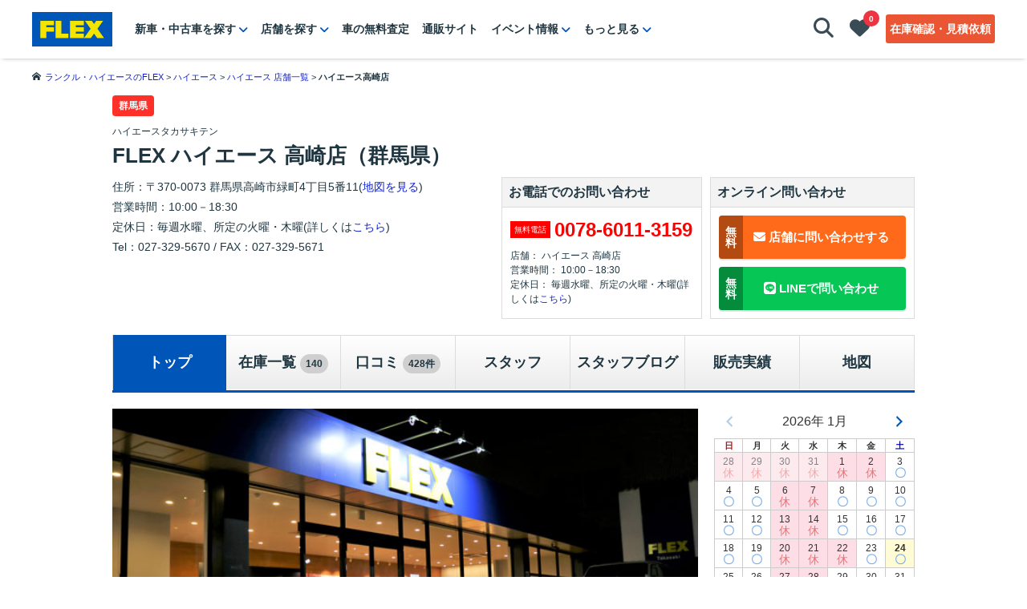

--- FILE ---
content_type: text/html; charset=UTF-8
request_url: https://www.flexnet.co.jp/hiace/h-shop/h-takasaki
body_size: 36126
content:
<!DOCTYPE html PUBLIC "-//W3C//DTD XHTML 1.0 Transitional//EN" "http://www.w3.org/TR/xhtml1/DTD/xhtml1-transitional.dtd">
<html xmlns="http://www.w3.org/1999/xhtml" dir="ltr" lang="ja" prefix="og: https://ogp.me/ns#" xmlns:og="http://ogp.me/ns#" xmlns:fb="http://www.facebook.com/2008/fbml">
<head profile="http://gmpg.org/xfn/11">

<meta http-equiv="Content-Type" content="text/html; charset=">
<meta name=viewport content="width=device-width, initial-scale=1">
<meta name="thumbnail" content="https://www.flexnet.co.jp/wordpress/wp-content/uploads/2017/09/02-1.jpg" />
<link rel="preload" as="font" type="font/woff" href="/common/fonts/icomoon.woff?e686mu" crossorigin>
<link rel="preconnect" href="https://flexnet.sliveregg.net">
<link rel="preload" as="script" href="https://www.googletagmanager.com/gtm.js?id=GTM-N65QHH9">
<link rel="preload" as="script" href="https://www.googletagservices.com/tag/js/gpt.js">
<link rel="stylesheet" href="https://cdnjs.cloudflare.com/ajax/libs/font-awesome/6.5.2/css/all.min.css" integrity="sha512-SnH5WK+bZxgPHs44uWIX+LLJAJ9/2PkPKZ5QiAj6Ta86w+fsb2TkcmfRyVX3pBnMFcV7oQPJkl9QevSCWr3W6A==" crossorigin="anonymous" referrerpolicy="no-referrer" media="print" onload="this.media='all'">
<noscript><link rel="stylesheet" href="https://cdnjs.cloudflare.com/ajax/libs/font-awesome/6.5.2/css/all.min.css" integrity="sha512-SnH5WK+bZxgPHs44uWIX+LLJAJ9/2PkPKZ5QiAj6Ta86w+fsb2TkcmfRyVX3pBnMFcV7oQPJkl9QevSCWr3W6A==" crossorigin="anonymous" referrerpolicy="no-referrer"></noscript>
<link rel="preconnect" href="https://fonts.googleapis.com">
<link rel="preconnect" href="https://fonts.gstatic.com" crossorigin>
<link rel="stylesheet" href="https://fonts.googleapis.com/css2?family=Noto+Sans+JP:wght@100..900&family=Montserrat:wght@100..900&display=swap">
<link rel="stylesheet" href="https://use.typekit.net/aan7oon.css">
<link rel="stylesheet" href="/common/css/site-global.css?v=2501219">
<link rel="preload" as="style" href="https://www.flexnet.co.jp/wordpress/wp-content/themes/FLEX/style.css?v=251219">
<link rel="stylesheet" href="https://www.flexnet.co.jp/wordpress/wp-content/themes/FLEX/style.css?v=251219">
<link rel="stylesheet" href="https://www.flexnet.co.jp/wordpress/wp-content/themes/FLEX/slick.css" media="print" onload="this.media='all'">
<link rel="stylesheet" href="https://www.flexnet.co.jp/wordpress/wp-content/themes/FLEX/scroll-hint.css" media="print" onload="this.media='all'">
<noscript><link rel="stylesheet" href="https://www.flexnet.co.jp/wordpress/wp-content/themes/FLEX/slick.css"></noscript>
<noscript><link rel="stylesheet" href="https://www.flexnet.co.jp/wordpress/wp-content/themes/FLEX/scroll-hint.css"></noscript>
<link rel="stylesheet" href="https://www.flexnet.co.jp/wordpress/wp-content/themes/FLEX/style_compare.css">
<link rel="stylesheet" href="/wordpress/wp-content/themes/FLEX/shop.css?v=251022">
<!-- iOS Safari -->
<link rel="apple-touch-icon" sizes="180x180" href="https://www.flexnet.co.jp/images/common/homeicon.png">
<!-- iOS Safari(旧) / Android標準ブラウザ(一部) -->
<link rel="apple-touch-icon-precomposed" href="https://www.flexnet.co.jp/images/common/homeicon.png">
<!-- Android標準ブラウザ(一部) -->
<link rel="shortcut icon" href="https://www.flexnet.co.jp/images/common/homeicon.png">
<!-- Android Chrome -->
<link rel="icon" sizes="192x192" href="https://www.flexnet.co.jp/images/common/homeicon.png">
<!-- Google Tag Manager -->
<script>(function(w,d,s,l,i){w[l]=w[l]||[];w[l].push({'gtm.start':
new Date().getTime(),event:'gtm.js'});var f=d.getElementsByTagName(s)[0],
j=d.createElement(s),dl=l!='dataLayer'?'&l='+l:'';j.async=true;j.src=
'https://www.googletagmanager.com/gtm.js?id='+i+dl;f.parentNode.insertBefore(j,f);
})(window,document,'script','dataLayer','GTM-N65QHH9');</script>
<!-- End Google Tag Manager -->
<div id="fb-root"></div>
<script>(function(d, s, id) {
	var js, fjs = d.getElementsByTagName(s)[0];
	if(d.getElementById(id)) return;
	js = d.createElement(s); js.id = id;
	js.src = "//connect.facebook.net/ja_JP/sdk.js#xfbml=1&version=v2.0";
	fjs.parentNode.insertBefore(js, fjs);
}(document, 'script', 'facebook-jssdk'));</script>
<script defer src='https://www.googletagservices.com/tag/js/gpt.js'></script>
<script>
	var googletag = googletag || {};
	googletag.cmd = googletag.cmd || [];
</script>
<!--hiace300x250 aa-->
<script type='text/javascript'>
  googletag.cmd.push(function() {
    googletag.defineSlot('/63058033/hiace300x250', [300, 250], 'div-gpt-ad-1694578382022-0').addService(googletag.pubads());
    googletag.pubads().enableSingleRequest();
    googletag.enableServices();
  });
</script>

<!--hiace300x100-->
<script type='text/javascript'>
  googletag.cmd.push(function() {
    googletag.defineSlot('/63058033/hiace300x100', [300, 100], 'div-gpt-ad-1694578540638-0').addService(googletag.pubads());
    googletag.pubads().enableSingleRequest();
    googletag.enableServices();
  });
</script>

<!--common bunner300x250-->
<script type='text/javascript'>
  googletag.cmd.push(function() {
    googletag.defineSlot('/63058033/side_bunner_big', [300, 250], 'div-gpt-ad-1450659946497-0').addService(googletag.pubads());
    googletag.pubads().enableSingleRequest();
    googletag.enableServices();
  });
</script>

<!--common bunner300x100-->
<script type='text/javascript'>
  googletag.cmd.push(function() {
    googletag.defineSlot('/63058033/sidebar_300x100', [300, 100], 'div-gpt-ad-1453341690033-0').addService(googletag.pubads());
    googletag.pubads().enableSingleRequest();
    googletag.enableServices();
  });
</script>
<!-- Begin Mieruca Embed Code -->
<script type="text/javascript" id="mierucajs">
window.__fid = window.__fid || [];__fid.push([551787823]);
(function() {
function mieruca(){if(typeof window.__fjsld != "undefined") return; window.__fjsld = 1; var fjs = document.createElement('script'); fjs.type = 'text/javascript'; fjs.async = true; fjs.id = "fjssync"; var timestamp = new Date;fjs.src = ('https:' == document.location.protocol ? 'https' : 'http') + '://hm.mieru-ca.com/service/js/mieruca-hm.js?v='+ timestamp.getTime(); var x = document.getElementsByTagName('script')[0]; x.parentNode.insertBefore(fjs, x); };
setTimeout(mieruca, 500); document.readyState != "complete" ? (window.attachEvent ? window.attachEvent("onload", mieruca) : window.addEventListener("load", mieruca, false)) : mieruca();
})();
</script>
<!-- End Mieruca Embed Code -->
<meta name="google-site-verification" content="TJoURTkZdXyoUFy3_UdM67HoZ8nTghWdfU-mbYMc1cU">

		<!-- All in One SEO 4.6.3 - aioseo.com -->
		<title>ハイエース 高崎店（群馬県） | ハイエース 新車・中古車販売と買取の専門店</title>
		<meta name="description" content="フレックス(FLEX)【ハイエース 高崎店】の店舗詳細ページです。店舗在庫やスタッフ紹介、お店クチコミなど毎日更新しています。アクセス:〒370-0073群馬県高崎市緑町4丁目5番11。営業時間:10:00~18:30。休日:毎週水曜、所定の火曜・木曜(詳しくはこちら)。電話番号:0078-6011-3159。お気軽にご来店ください!ハイエース・ランドクルーザーならフレックス。" />
		<meta name="robots" content="max-image-preview:large" />
		<meta name="keywords" content="ハイエース高崎店,群馬県,車探し,flex,フレックス,フレックス株式会社,ハイエース 店舗一覧" />
		<link rel="canonical" href="https://www.flexnet.co.jp/hiace/h-shop/h-takasaki" />
		<meta name="generator" content="All in One SEO (AIOSEO) 4.6.3" />
		<meta property="og:locale" content="ja_JP" />
		<meta property="og:site_name" content="クルマ探しなら中古車・新車サイトFLEX＜フレックス＞へ" />
		<meta property="og:type" content="article" />
		<meta property="og:title" content="ハイエース 高崎店（群馬県） | ハイエース 新車・中古車販売と買取の専門店" />
		<meta property="og:description" content="フレックス(FLEX)【ハイエース 高崎店】の店舗詳細ページです。店舗在庫やスタッフ紹介、お店クチコミなど毎日更新しています。アクセス:〒370-0073群馬県高崎市緑町4丁目5番11。営業時間:10:00~18:30。休日:毎週水曜、所定の火曜・木曜(詳しくはこちら)。電話番号:0078-6011-3159。お気軽にご来店ください!ハイエース・ランドクルーザーならフレックス。" />
		<meta property="og:url" content="https://www.flexnet.co.jp/hiace/h-shop/h-takasaki" />
		<meta property="fb:admins" content="100004010243963" />
		<meta property="og:image" content="https://www.flexnet.co.jp/wordpress/wp-content/uploads/2017/09/02-1.jpg" />
		<meta property="og:image:secure_url" content="https://www.flexnet.co.jp/wordpress/wp-content/uploads/2017/09/02-1.jpg" />
		<meta property="og:image:width" content="640" />
		<meta property="og:image:height" content="480" />
		<meta property="article:published_time" content="2017-09-08T01:16:24+00:00" />
		<meta property="article:modified_time" content="2025-10-05T18:25:37+00:00" />
		<meta name="twitter:card" content="summary" />
		<meta name="twitter:title" content="ハイエース 高崎店（群馬県） | ハイエース 新車・中古車販売と買取の専門店" />
		<meta name="twitter:description" content="フレックス(FLEX)【ハイエース 高崎店】の店舗詳細ページです。店舗在庫やスタッフ紹介、お店クチコミなど毎日更新しています。アクセス:〒370-0073群馬県高崎市緑町4丁目5番11。営業時間:10:00~18:30。休日:毎週水曜、所定の火曜・木曜(詳しくはこちら)。電話番号:0078-6011-3159。お気軽にご来店ください!ハイエース・ランドクルーザーならフレックス。" />
		<meta name="twitter:image" content="https://www.flexnet.co.jp/wordpress/wp-content/uploads/2017/09/02-1.jpg" />
		<meta name="google" content="nositelinkssearchbox" />
		<!-- All in One SEO -->

<script type="text/javascript">
/* <![CDATA[ */
window._wpemojiSettings = {"baseUrl":"https:\/\/s.w.org\/images\/core\/emoji\/15.0.3\/72x72\/","ext":".png","svgUrl":"https:\/\/s.w.org\/images\/core\/emoji\/15.0.3\/svg\/","svgExt":".svg","source":{"concatemoji":"https:\/\/www.flexnet.co.jp\/wordpress\/wp-includes\/js\/wp-emoji-release.min.js?ver=6.5.3"}};
/*! This file is auto-generated */
!function(i,n){var o,s,e;function c(e){try{var t={supportTests:e,timestamp:(new Date).valueOf()};sessionStorage.setItem(o,JSON.stringify(t))}catch(e){}}function p(e,t,n){e.clearRect(0,0,e.canvas.width,e.canvas.height),e.fillText(t,0,0);var t=new Uint32Array(e.getImageData(0,0,e.canvas.width,e.canvas.height).data),r=(e.clearRect(0,0,e.canvas.width,e.canvas.height),e.fillText(n,0,0),new Uint32Array(e.getImageData(0,0,e.canvas.width,e.canvas.height).data));return t.every(function(e,t){return e===r[t]})}function u(e,t,n){switch(t){case"flag":return n(e,"\ud83c\udff3\ufe0f\u200d\u26a7\ufe0f","\ud83c\udff3\ufe0f\u200b\u26a7\ufe0f")?!1:!n(e,"\ud83c\uddfa\ud83c\uddf3","\ud83c\uddfa\u200b\ud83c\uddf3")&&!n(e,"\ud83c\udff4\udb40\udc67\udb40\udc62\udb40\udc65\udb40\udc6e\udb40\udc67\udb40\udc7f","\ud83c\udff4\u200b\udb40\udc67\u200b\udb40\udc62\u200b\udb40\udc65\u200b\udb40\udc6e\u200b\udb40\udc67\u200b\udb40\udc7f");case"emoji":return!n(e,"\ud83d\udc26\u200d\u2b1b","\ud83d\udc26\u200b\u2b1b")}return!1}function f(e,t,n){var r="undefined"!=typeof WorkerGlobalScope&&self instanceof WorkerGlobalScope?new OffscreenCanvas(300,150):i.createElement("canvas"),a=r.getContext("2d",{willReadFrequently:!0}),o=(a.textBaseline="top",a.font="600 32px Arial",{});return e.forEach(function(e){o[e]=t(a,e,n)}),o}function t(e){var t=i.createElement("script");t.src=e,t.defer=!0,i.head.appendChild(t)}"undefined"!=typeof Promise&&(o="wpEmojiSettingsSupports",s=["flag","emoji"],n.supports={everything:!0,everythingExceptFlag:!0},e=new Promise(function(e){i.addEventListener("DOMContentLoaded",e,{once:!0})}),new Promise(function(t){var n=function(){try{var e=JSON.parse(sessionStorage.getItem(o));if("object"==typeof e&&"number"==typeof e.timestamp&&(new Date).valueOf()<e.timestamp+604800&&"object"==typeof e.supportTests)return e.supportTests}catch(e){}return null}();if(!n){if("undefined"!=typeof Worker&&"undefined"!=typeof OffscreenCanvas&&"undefined"!=typeof URL&&URL.createObjectURL&&"undefined"!=typeof Blob)try{var e="postMessage("+f.toString()+"("+[JSON.stringify(s),u.toString(),p.toString()].join(",")+"));",r=new Blob([e],{type:"text/javascript"}),a=new Worker(URL.createObjectURL(r),{name:"wpTestEmojiSupports"});return void(a.onmessage=function(e){c(n=e.data),a.terminate(),t(n)})}catch(e){}c(n=f(s,u,p))}t(n)}).then(function(e){for(var t in e)n.supports[t]=e[t],n.supports.everything=n.supports.everything&&n.supports[t],"flag"!==t&&(n.supports.everythingExceptFlag=n.supports.everythingExceptFlag&&n.supports[t]);n.supports.everythingExceptFlag=n.supports.everythingExceptFlag&&!n.supports.flag,n.DOMReady=!1,n.readyCallback=function(){n.DOMReady=!0}}).then(function(){return e}).then(function(){var e;n.supports.everything||(n.readyCallback(),(e=n.source||{}).concatemoji?t(e.concatemoji):e.wpemoji&&e.twemoji&&(t(e.twemoji),t(e.wpemoji)))}))}((window,document),window._wpemojiSettings);
/* ]]> */
</script>
<style id='wp-emoji-styles-inline-css' type='text/css'>

	img.wp-smiley, img.emoji {
		display: inline !important;
		border: none !important;
		box-shadow: none !important;
		height: 1em !important;
		width: 1em !important;
		margin: 0 0.07em !important;
		vertical-align: -0.1em !important;
		background: none !important;
		padding: 0 !important;
	}
</style>
<link rel='stylesheet' id='wp-block-library-css' href='https://www.flexnet.co.jp/wordpress/wp-includes/css/dist/block-library/style.min.css?ver=6.5.3' type='text/css' media='all' />
<style id='xo-event-calendar-event-calendar-style-inline-css' type='text/css'>
.xo-event-calendar{font-family:Helvetica Neue,Helvetica,Hiragino Kaku Gothic ProN,Meiryo,MS PGothic,sans-serif;overflow:auto;position:relative}.xo-event-calendar td,.xo-event-calendar th{padding:0!important}.xo-event-calendar .calendar:nth-child(n+2) .month-next,.xo-event-calendar .calendar:nth-child(n+2) .month-prev{visibility:hidden}.xo-event-calendar table{background-color:transparent;border-collapse:separate;border-spacing:0;color:#333;margin:0;padding:0;table-layout:fixed;width:100%}.xo-event-calendar table caption,.xo-event-calendar table tbody,.xo-event-calendar table td,.xo-event-calendar table tfoot,.xo-event-calendar table th,.xo-event-calendar table thead,.xo-event-calendar table tr{background:transparent;border:0;margin:0;opacity:1;outline:0;padding:0;vertical-align:baseline}.xo-event-calendar table table tr{display:table-row}.xo-event-calendar table table td,.xo-event-calendar table table th{display:table-cell;padding:0}.xo-event-calendar table.xo-month{border:1px solid #ccc;border-right-width:0;margin:0 0 8px;padding:0}.xo-event-calendar table.xo-month td,.xo-event-calendar table.xo-month th{background-color:#fff;border:1px solid #ccc;padding:0}.xo-event-calendar table.xo-month caption{caption-side:top}.xo-event-calendar table.xo-month .month-header{display:flex;flex-flow:wrap;justify-content:center;margin:4px 0}.xo-event-calendar table.xo-month .month-header>span{flex-grow:1;text-align:center}.xo-event-calendar table.xo-month button{background-color:transparent;border:0;box-shadow:none;color:#333;cursor:pointer;margin:0;overflow:hidden;padding:0;text-shadow:none;width:38px}.xo-event-calendar table.xo-month button[disabled]{cursor:default;opacity:.3}.xo-event-calendar table.xo-month button>span{text-align:center;vertical-align:middle}.xo-event-calendar table.xo-month button span.nav-prev{border-bottom:2px solid #333;border-left:2px solid #333;display:inline-block;font-size:0;height:13px;transform:rotate(45deg);width:13px}.xo-event-calendar table.xo-month button span.nav-next{border-right:2px solid #333;border-top:2px solid #333;display:inline-block;font-size:0;height:13px;transform:rotate(45deg);width:13px}.xo-event-calendar table.xo-month button:hover span.nav-next,.xo-event-calendar table.xo-month button:hover span.nav-prev{border-width:3px}.xo-event-calendar table.xo-month>thead th{border-width:0 1px 0 0;color:#333;font-size:.9em;font-weight:700;padding:1px 0;text-align:center}.xo-event-calendar table.xo-month>thead th.sunday{color:#d00}.xo-event-calendar table.xo-month>thead th.saturday{color:#00d}.xo-event-calendar table.xo-month .month-week{border:0;overflow:hidden;padding:0;position:relative;width:100%}.xo-event-calendar table.xo-month .month-week table{border:0;margin:0;padding:0}.xo-event-calendar table.xo-month .month-dayname{border-width:1px 0 0 1px;bottom:0;left:0;position:absolute;right:0;top:0}.xo-event-calendar table.xo-month .month-dayname td{border-width:1px 1px 0 0;padding:0}.xo-event-calendar table.xo-month .month-dayname td div{border-width:1px 1px 0 0;font-size:100%;height:1000px;line-height:1.2em;padding:4px;text-align:right}.xo-event-calendar table.xo-month .month-dayname td div.other-month{opacity:.6}.xo-event-calendar table.xo-month .month-dayname td div.today{color:#00d;font-weight:700}.xo-event-calendar table.xo-month .month-dayname-space{height:1.5em;position:relative;top:0}.xo-event-calendar table.xo-month .month-event{background-color:transparent;position:relative;top:0}.xo-event-calendar table.xo-month .month-event td{background-color:transparent;border-width:0 1px 0 0;padding:0 1px 2px}.xo-event-calendar table.xo-month .month-event-space{background-color:transparent;height:1.5em}.xo-event-calendar table.xo-month .month-event-space td{border-width:0 1px 0 0}.xo-event-calendar table.xo-month .month-event tr,.xo-event-calendar table.xo-month .month-event-space tr{background-color:transparent}.xo-event-calendar table.xo-month .month-event-title{background-color:#ccc;border-radius:3px;color:#666;display:block;font-size:.8em;margin:1px;overflow:hidden;padding:0 4px;text-align:left;white-space:nowrap}.xo-event-calendar p.holiday-title{font-size:90%;margin:0;padding:2px 0;vertical-align:middle}.xo-event-calendar p.holiday-title span{border:1px solid #ccc;margin:0 6px 0 0;padding:0 0 0 18px}.xo-event-calendar .loading-animation{left:50%;margin:-20px 0 0 -20px;position:absolute;top:50%}@media(min-width:600px){.xo-event-calendar .calendars.columns-2{-moz-column-gap:15px;column-gap:15px;display:grid;grid-template-columns:repeat(2,1fr);row-gap:5px}.xo-event-calendar .calendars.columns-2 .month-next,.xo-event-calendar .calendars.columns-2 .month-prev{visibility:hidden}.xo-event-calendar .calendars.columns-2 .calendar:first-child .month-prev,.xo-event-calendar .calendars.columns-2 .calendar:nth-child(2) .month-next{visibility:visible}.xo-event-calendar .calendars.columns-3{-moz-column-gap:15px;column-gap:15px;display:grid;grid-template-columns:repeat(3,1fr);row-gap:5px}.xo-event-calendar .calendars.columns-3 .month-next,.xo-event-calendar .calendars.columns-3 .month-prev{visibility:hidden}.xo-event-calendar .calendars.columns-3 .calendar:first-child .month-prev,.xo-event-calendar .calendars.columns-3 .calendar:nth-child(3) .month-next{visibility:visible}.xo-event-calendar .calendars.columns-4{-moz-column-gap:15px;column-gap:15px;display:grid;grid-template-columns:repeat(4,1fr);row-gap:5px}.xo-event-calendar .calendars.columns-4 .month-next,.xo-event-calendar .calendars.columns-4 .month-prev{visibility:hidden}.xo-event-calendar .calendars.columns-4 .calendar:first-child .month-prev,.xo-event-calendar .calendars.columns-4 .calendar:nth-child(4) .month-next{visibility:visible}}.xo-event-calendar.xo-calendar-loading .xo-months{opacity:.5}.xo-event-calendar.xo-calendar-loading .loading-animation{animation:loadingCircRot .8s linear infinite;border:5px solid rgba(0,0,0,.2);border-radius:50%;border-top-color:#4285f4;height:40px;width:40px}@keyframes loadingCircRot{0%{transform:rotate(0deg)}to{transform:rotate(359deg)}}.xo-event-calendar.is-style-legacy table.xo-month .month-header>span{font-size:120%;line-height:28px}.xo-event-calendar.is-style-regular table.xo-month button:not(:hover):not(:active):not(.has-background){background-color:transparent;color:#333}.xo-event-calendar.is-style-regular table.xo-month button>span{text-align:center;vertical-align:middle}.xo-event-calendar.is-style-regular table.xo-month button>span:not(.dashicons){font-size:2em;overflow:hidden;text-indent:100%;white-space:nowrap}.xo-event-calendar.is-style-regular table.xo-month .month-next,.xo-event-calendar.is-style-regular table.xo-month .month-prev{height:2em;width:2em}.xo-event-calendar.is-style-regular table.xo-month .month-header{align-items:center;display:flex;justify-content:center;padding:.2em 0}.xo-event-calendar.is-style-regular table.xo-month .month-header .calendar-caption{flex-grow:1}.xo-event-calendar.is-style-regular table.xo-month .month-header>span{font-size:1.1em}.xo-event-calendar.is-style-regular table.xo-month>thead th{background:#fafafa;font-size:.8em}.xo-event-calendar.is-style-regular table.xo-month .month-dayname td div{font-size:1em;padding:.2em}.xo-event-calendar.is-style-regular table.xo-month .month-dayname td div.today{color:#339;font-weight:700}.xo-event-calendar.is-style-regular .holiday-titles{display:inline-flex;flex-wrap:wrap;gap:.25em 1em}.xo-event-calendar.is-style-regular p.holiday-title{font-size:.875em;margin:0 0 .5em}.xo-event-calendar.is-style-regular p.holiday-title span{margin:0 .25em 0 0;padding:0 0 0 1.25em}

</style>
<style id='xo-event-calendar-simple-calendar-style-inline-css' type='text/css'>
.xo-simple-calendar{box-sizing:border-box;font-family:Helvetica Neue,Helvetica,Hiragino Kaku Gothic ProN,Meiryo,MS PGothic,sans-serif;margin:0;padding:0;position:relative}.xo-simple-calendar td,.xo-simple-calendar th{padding:0!important}.xo-simple-calendar .calendar:nth-child(n+2) .month-next,.xo-simple-calendar .calendar:nth-child(n+2) .month-prev{visibility:hidden}.xo-simple-calendar .calendar table.month{border:0;border-collapse:separate;border-spacing:1px;box-sizing:border-box;margin:0 0 .5em;min-width:auto;outline:0;padding:0;table-layout:fixed;width:100%}.xo-simple-calendar .calendar table.month caption,.xo-simple-calendar .calendar table.month tbody,.xo-simple-calendar .calendar table.month td,.xo-simple-calendar .calendar table.month tfoot,.xo-simple-calendar .calendar table.month th,.xo-simple-calendar .calendar table.month thead,.xo-simple-calendar .calendar table.month tr{background:transparent;border:0;margin:0;opacity:1;outline:0;padding:0;vertical-align:baseline}.xo-simple-calendar .calendar table.month caption{caption-side:top;font-size:1.1em}.xo-simple-calendar .calendar table.month .month-header{align-items:center;display:flex;justify-content:center;width:100%}.xo-simple-calendar .calendar table.month .month-header .month-title{flex-grow:1;font-size:1em;font-weight:400;letter-spacing:.1em;line-height:1em;padding:0;text-align:center}.xo-simple-calendar .calendar table.month .month-header button{background:none;background-color:transparent;border:0;font-size:1.4em;line-height:1.4em;margin:0;outline-offset:0;padding:0;width:1.4em}.xo-simple-calendar .calendar table.month .month-header button:not(:hover):not(:active):not(.has-background){background-color:transparent}.xo-simple-calendar .calendar table.month .month-header button:hover{opacity:.6}.xo-simple-calendar .calendar table.month .month-header button:disabled{cursor:auto;opacity:.3}.xo-simple-calendar .calendar table.month .month-header .month-next,.xo-simple-calendar .calendar table.month .month-header .month-prev{background-color:transparent;color:#333;cursor:pointer}.xo-simple-calendar .calendar table.month tr{background:transparent;border:0;outline:0}.xo-simple-calendar .calendar table.month td,.xo-simple-calendar .calendar table.month th{background:transparent;border:0;outline:0;text-align:center;vertical-align:middle;word-break:normal}.xo-simple-calendar .calendar table.month th{font-size:.8em;font-weight:700}.xo-simple-calendar .calendar table.month td{font-size:1em;font-weight:400}.xo-simple-calendar .calendar table.month .day.holiday{color:#333}.xo-simple-calendar .calendar table.month .day.other{opacity:.3}.xo-simple-calendar .calendar table.month .day>span{box-sizing:border-box;display:inline-block;padding:.2em;width:100%}.xo-simple-calendar .calendar table.month th>span{color:#333}.xo-simple-calendar .calendar table.month .day.sun>span,.xo-simple-calendar .calendar table.month th.sun>span{color:#ec0220}.xo-simple-calendar .calendar table.month .day.sat>span,.xo-simple-calendar .calendar table.month th.sat>span{color:#0069de}.xo-simple-calendar .calendars-footer{margin:.5em;padding:0}.xo-simple-calendar .calendars-footer ul.holiday-titles{border:0;display:inline-flex;flex-wrap:wrap;gap:.25em 1em;margin:0;outline:0;padding:0}.xo-simple-calendar .calendars-footer ul.holiday-titles li{border:0;list-style:none;margin:0;outline:0;padding:0}.xo-simple-calendar .calendars-footer ul.holiday-titles li:after,.xo-simple-calendar .calendars-footer ul.holiday-titles li:before{content:none}.xo-simple-calendar .calendars-footer ul.holiday-titles .mark{border-radius:50%;display:inline-block;height:1.2em;vertical-align:middle;width:1.2em}.xo-simple-calendar .calendars-footer ul.holiday-titles .title{font-size:.7em;vertical-align:middle}@media(min-width:600px){.xo-simple-calendar .calendars.columns-2{-moz-column-gap:15px;column-gap:15px;display:grid;grid-template-columns:repeat(2,1fr);row-gap:5px}.xo-simple-calendar .calendars.columns-2 .month-next,.xo-simple-calendar .calendars.columns-2 .month-prev{visibility:hidden}.xo-simple-calendar .calendars.columns-2 .calendar:first-child .month-prev,.xo-simple-calendar .calendars.columns-2 .calendar:nth-child(2) .month-next{visibility:visible}.xo-simple-calendar .calendars.columns-3{-moz-column-gap:15px;column-gap:15px;display:grid;grid-template-columns:repeat(3,1fr);row-gap:5px}.xo-simple-calendar .calendars.columns-3 .month-next,.xo-simple-calendar .calendars.columns-3 .month-prev{visibility:hidden}.xo-simple-calendar .calendars.columns-3 .calendar:first-child .month-prev,.xo-simple-calendar .calendars.columns-3 .calendar:nth-child(3) .month-next{visibility:visible}.xo-simple-calendar .calendars.columns-4{-moz-column-gap:15px;column-gap:15px;display:grid;grid-template-columns:repeat(4,1fr);row-gap:5px}.xo-simple-calendar .calendars.columns-4 .month-next,.xo-simple-calendar .calendars.columns-4 .month-prev{visibility:hidden}.xo-simple-calendar .calendars.columns-4 .calendar:first-child .month-prev,.xo-simple-calendar .calendars.columns-4 .calendar:nth-child(4) .month-next{visibility:visible}}.xo-simple-calendar .calendar-loading-animation{left:50%;margin:-20px 0 0 -20px;position:absolute;top:50%}.xo-simple-calendar.xo-calendar-loading .calendars{opacity:.3}.xo-simple-calendar.xo-calendar-loading .calendar-loading-animation{animation:SimpleCalendarLoadingCircRot .8s linear infinite;border:5px solid rgba(0,0,0,.2);border-radius:50%;border-top-color:#4285f4;height:40px;width:40px}@keyframes SimpleCalendarLoadingCircRot{0%{transform:rotate(0deg)}to{transform:rotate(359deg)}}.xo-simple-calendar.is-style-regular table.month{border-collapse:collapse;border-spacing:0}.xo-simple-calendar.is-style-regular table.month tr{border:0}.xo-simple-calendar.is-style-regular table.month .day>span{border-radius:50%;line-height:2em;padding:.1em;width:2.2em}.xo-simple-calendar.is-style-frame table.month{background:transparent;border-collapse:collapse;border-spacing:0}.xo-simple-calendar.is-style-frame table.month thead tr{background:#eee}.xo-simple-calendar.is-style-frame table.month tbody tr{background:#fff}.xo-simple-calendar.is-style-frame table.month td,.xo-simple-calendar.is-style-frame table.month th{border:1px solid #ccc}.xo-simple-calendar.is-style-frame .calendars-footer{margin:8px 0}.xo-simple-calendar.is-style-frame .calendars-footer ul.holiday-titles .mark{border:1px solid #ccc;border-radius:0}

</style>
<style id='classic-theme-styles-inline-css' type='text/css'>
/*! This file is auto-generated */
.wp-block-button__link{color:#fff;background-color:#32373c;border-radius:9999px;box-shadow:none;text-decoration:none;padding:calc(.667em + 2px) calc(1.333em + 2px);font-size:1.125em}.wp-block-file__button{background:#32373c;color:#fff;text-decoration:none}
</style>
<style id='global-styles-inline-css' type='text/css'>
body{--wp--preset--color--black: #000000;--wp--preset--color--cyan-bluish-gray: #abb8c3;--wp--preset--color--white: #ffffff;--wp--preset--color--pale-pink: #f78da7;--wp--preset--color--vivid-red: #cf2e2e;--wp--preset--color--luminous-vivid-orange: #ff6900;--wp--preset--color--luminous-vivid-amber: #fcb900;--wp--preset--color--light-green-cyan: #7bdcb5;--wp--preset--color--vivid-green-cyan: #00d084;--wp--preset--color--pale-cyan-blue: #8ed1fc;--wp--preset--color--vivid-cyan-blue: #0693e3;--wp--preset--color--vivid-purple: #9b51e0;--wp--preset--gradient--vivid-cyan-blue-to-vivid-purple: linear-gradient(135deg,rgba(6,147,227,1) 0%,rgb(155,81,224) 100%);--wp--preset--gradient--light-green-cyan-to-vivid-green-cyan: linear-gradient(135deg,rgb(122,220,180) 0%,rgb(0,208,130) 100%);--wp--preset--gradient--luminous-vivid-amber-to-luminous-vivid-orange: linear-gradient(135deg,rgba(252,185,0,1) 0%,rgba(255,105,0,1) 100%);--wp--preset--gradient--luminous-vivid-orange-to-vivid-red: linear-gradient(135deg,rgba(255,105,0,1) 0%,rgb(207,46,46) 100%);--wp--preset--gradient--very-light-gray-to-cyan-bluish-gray: linear-gradient(135deg,rgb(238,238,238) 0%,rgb(169,184,195) 100%);--wp--preset--gradient--cool-to-warm-spectrum: linear-gradient(135deg,rgb(74,234,220) 0%,rgb(151,120,209) 20%,rgb(207,42,186) 40%,rgb(238,44,130) 60%,rgb(251,105,98) 80%,rgb(254,248,76) 100%);--wp--preset--gradient--blush-light-purple: linear-gradient(135deg,rgb(255,206,236) 0%,rgb(152,150,240) 100%);--wp--preset--gradient--blush-bordeaux: linear-gradient(135deg,rgb(254,205,165) 0%,rgb(254,45,45) 50%,rgb(107,0,62) 100%);--wp--preset--gradient--luminous-dusk: linear-gradient(135deg,rgb(255,203,112) 0%,rgb(199,81,192) 50%,rgb(65,88,208) 100%);--wp--preset--gradient--pale-ocean: linear-gradient(135deg,rgb(255,245,203) 0%,rgb(182,227,212) 50%,rgb(51,167,181) 100%);--wp--preset--gradient--electric-grass: linear-gradient(135deg,rgb(202,248,128) 0%,rgb(113,206,126) 100%);--wp--preset--gradient--midnight: linear-gradient(135deg,rgb(2,3,129) 0%,rgb(40,116,252) 100%);--wp--preset--font-size--small: 13px;--wp--preset--font-size--medium: 20px;--wp--preset--font-size--large: 36px;--wp--preset--font-size--x-large: 42px;--wp--preset--spacing--20: 0.44rem;--wp--preset--spacing--30: 0.67rem;--wp--preset--spacing--40: 1rem;--wp--preset--spacing--50: 1.5rem;--wp--preset--spacing--60: 2.25rem;--wp--preset--spacing--70: 3.38rem;--wp--preset--spacing--80: 5.06rem;--wp--preset--shadow--natural: 6px 6px 9px rgba(0, 0, 0, 0.2);--wp--preset--shadow--deep: 12px 12px 50px rgba(0, 0, 0, 0.4);--wp--preset--shadow--sharp: 6px 6px 0px rgba(0, 0, 0, 0.2);--wp--preset--shadow--outlined: 6px 6px 0px -3px rgba(255, 255, 255, 1), 6px 6px rgba(0, 0, 0, 1);--wp--preset--shadow--crisp: 6px 6px 0px rgba(0, 0, 0, 1);}:where(.is-layout-flex){gap: 0.5em;}:where(.is-layout-grid){gap: 0.5em;}body .is-layout-flex{display: flex;}body .is-layout-flex{flex-wrap: wrap;align-items: center;}body .is-layout-flex > *{margin: 0;}body .is-layout-grid{display: grid;}body .is-layout-grid > *{margin: 0;}:where(.wp-block-columns.is-layout-flex){gap: 2em;}:where(.wp-block-columns.is-layout-grid){gap: 2em;}:where(.wp-block-post-template.is-layout-flex){gap: 1.25em;}:where(.wp-block-post-template.is-layout-grid){gap: 1.25em;}.has-black-color{color: var(--wp--preset--color--black) !important;}.has-cyan-bluish-gray-color{color: var(--wp--preset--color--cyan-bluish-gray) !important;}.has-white-color{color: var(--wp--preset--color--white) !important;}.has-pale-pink-color{color: var(--wp--preset--color--pale-pink) !important;}.has-vivid-red-color{color: var(--wp--preset--color--vivid-red) !important;}.has-luminous-vivid-orange-color{color: var(--wp--preset--color--luminous-vivid-orange) !important;}.has-luminous-vivid-amber-color{color: var(--wp--preset--color--luminous-vivid-amber) !important;}.has-light-green-cyan-color{color: var(--wp--preset--color--light-green-cyan) !important;}.has-vivid-green-cyan-color{color: var(--wp--preset--color--vivid-green-cyan) !important;}.has-pale-cyan-blue-color{color: var(--wp--preset--color--pale-cyan-blue) !important;}.has-vivid-cyan-blue-color{color: var(--wp--preset--color--vivid-cyan-blue) !important;}.has-vivid-purple-color{color: var(--wp--preset--color--vivid-purple) !important;}.has-black-background-color{background-color: var(--wp--preset--color--black) !important;}.has-cyan-bluish-gray-background-color{background-color: var(--wp--preset--color--cyan-bluish-gray) !important;}.has-white-background-color{background-color: var(--wp--preset--color--white) !important;}.has-pale-pink-background-color{background-color: var(--wp--preset--color--pale-pink) !important;}.has-vivid-red-background-color{background-color: var(--wp--preset--color--vivid-red) !important;}.has-luminous-vivid-orange-background-color{background-color: var(--wp--preset--color--luminous-vivid-orange) !important;}.has-luminous-vivid-amber-background-color{background-color: var(--wp--preset--color--luminous-vivid-amber) !important;}.has-light-green-cyan-background-color{background-color: var(--wp--preset--color--light-green-cyan) !important;}.has-vivid-green-cyan-background-color{background-color: var(--wp--preset--color--vivid-green-cyan) !important;}.has-pale-cyan-blue-background-color{background-color: var(--wp--preset--color--pale-cyan-blue) !important;}.has-vivid-cyan-blue-background-color{background-color: var(--wp--preset--color--vivid-cyan-blue) !important;}.has-vivid-purple-background-color{background-color: var(--wp--preset--color--vivid-purple) !important;}.has-black-border-color{border-color: var(--wp--preset--color--black) !important;}.has-cyan-bluish-gray-border-color{border-color: var(--wp--preset--color--cyan-bluish-gray) !important;}.has-white-border-color{border-color: var(--wp--preset--color--white) !important;}.has-pale-pink-border-color{border-color: var(--wp--preset--color--pale-pink) !important;}.has-vivid-red-border-color{border-color: var(--wp--preset--color--vivid-red) !important;}.has-luminous-vivid-orange-border-color{border-color: var(--wp--preset--color--luminous-vivid-orange) !important;}.has-luminous-vivid-amber-border-color{border-color: var(--wp--preset--color--luminous-vivid-amber) !important;}.has-light-green-cyan-border-color{border-color: var(--wp--preset--color--light-green-cyan) !important;}.has-vivid-green-cyan-border-color{border-color: var(--wp--preset--color--vivid-green-cyan) !important;}.has-pale-cyan-blue-border-color{border-color: var(--wp--preset--color--pale-cyan-blue) !important;}.has-vivid-cyan-blue-border-color{border-color: var(--wp--preset--color--vivid-cyan-blue) !important;}.has-vivid-purple-border-color{border-color: var(--wp--preset--color--vivid-purple) !important;}.has-vivid-cyan-blue-to-vivid-purple-gradient-background{background: var(--wp--preset--gradient--vivid-cyan-blue-to-vivid-purple) !important;}.has-light-green-cyan-to-vivid-green-cyan-gradient-background{background: var(--wp--preset--gradient--light-green-cyan-to-vivid-green-cyan) !important;}.has-luminous-vivid-amber-to-luminous-vivid-orange-gradient-background{background: var(--wp--preset--gradient--luminous-vivid-amber-to-luminous-vivid-orange) !important;}.has-luminous-vivid-orange-to-vivid-red-gradient-background{background: var(--wp--preset--gradient--luminous-vivid-orange-to-vivid-red) !important;}.has-very-light-gray-to-cyan-bluish-gray-gradient-background{background: var(--wp--preset--gradient--very-light-gray-to-cyan-bluish-gray) !important;}.has-cool-to-warm-spectrum-gradient-background{background: var(--wp--preset--gradient--cool-to-warm-spectrum) !important;}.has-blush-light-purple-gradient-background{background: var(--wp--preset--gradient--blush-light-purple) !important;}.has-blush-bordeaux-gradient-background{background: var(--wp--preset--gradient--blush-bordeaux) !important;}.has-luminous-dusk-gradient-background{background: var(--wp--preset--gradient--luminous-dusk) !important;}.has-pale-ocean-gradient-background{background: var(--wp--preset--gradient--pale-ocean) !important;}.has-electric-grass-gradient-background{background: var(--wp--preset--gradient--electric-grass) !important;}.has-midnight-gradient-background{background: var(--wp--preset--gradient--midnight) !important;}.has-small-font-size{font-size: var(--wp--preset--font-size--small) !important;}.has-medium-font-size{font-size: var(--wp--preset--font-size--medium) !important;}.has-large-font-size{font-size: var(--wp--preset--font-size--large) !important;}.has-x-large-font-size{font-size: var(--wp--preset--font-size--x-large) !important;}
.wp-block-navigation a:where(:not(.wp-element-button)){color: inherit;}
:where(.wp-block-post-template.is-layout-flex){gap: 1.25em;}:where(.wp-block-post-template.is-layout-grid){gap: 1.25em;}
:where(.wp-block-columns.is-layout-flex){gap: 2em;}:where(.wp-block-columns.is-layout-grid){gap: 2em;}
.wp-block-pullquote{font-size: 1.5em;line-height: 1.6;}
</style>
<link rel='stylesheet' id='wp-postratings-css' href='https://www.flexnet.co.jp/wordpress/wp-content/plugins/wp-postratings/css/postratings-css.css?ver=1.91.1' type='text/css' media='all' />
<link rel='stylesheet' id='dashicons-css' href='https://www.flexnet.co.jp/wordpress/wp-includes/css/dashicons.min.css?ver=6.5.3' type='text/css' media='all' />
<link rel='stylesheet' id='xo-event-calendar-css' href='https://www.flexnet.co.jp/wordpress/wp-content/plugins/xo-event-calendar/css/xo-event-calendar.css?ver=3.2.10' type='text/css' media='all' />
<script type="text/javascript" src="https://www.flexnet.co.jp/wordpress/wp-includes/js/jquery/jquery.min.js?ver=3.7.1" id="jquery-core-js"></script>
<script type="text/javascript" src="https://www.flexnet.co.jp/wordpress/wp-includes/js/jquery/jquery-migrate.min.js?ver=3.4.1" id="jquery-migrate-js"></script>
<link rel="https://api.w.org/" href="https://www.flexnet.co.jp/wp-json/" /><link rel="alternate" type="application/json" href="https://www.flexnet.co.jp/wp-json/wp/v2/posts/17530" /><link rel="EditURI" type="application/rsd+xml" title="RSD" href="https://www.flexnet.co.jp/wordpress/xmlrpc.php?rsd" />
<meta name="generator" content="WordPress 6.5.3" />
<link rel='shortlink' href='https://www.flexnet.co.jp/?p=17530' />
<link rel="alternate" type="application/json+oembed" href="https://www.flexnet.co.jp/wp-json/oembed/1.0/embed?url=https%3A%2F%2Fwww.flexnet.co.jp%2Fhiace%2Fh-shop%2Fh-takasaki" />
<link rel="alternate" type="text/xml+oembed" href="https://www.flexnet.co.jp/wp-json/oembed/1.0/embed?url=https%3A%2F%2Fwww.flexnet.co.jp%2Fhiace%2Fh-shop%2Fh-takasaki&#038;format=xml" />
                <script>
                    var ajaxUrl = 'https://www.flexnet.co.jp/wordpress/wp-admin/admin-ajax.php';
                </script>
        <style type="text/css"></style><!-- この URL で利用できる AMP HTML バージョンはありません。 --><link rel="icon" href="https://www.flexnet.co.jp/wordpress/wp-content/uploads/2018/06/cropped-favicon-32x32.jpg" sizes="32x32" />
<link rel="icon" href="https://www.flexnet.co.jp/wordpress/wp-content/uploads/2018/06/cropped-favicon-192x192.jpg" sizes="192x192" />
<link rel="apple-touch-icon" href="https://www.flexnet.co.jp/wordpress/wp-content/uploads/2018/06/cropped-favicon-180x180.jpg" />
<meta name="msapplication-TileImage" content="https://www.flexnet.co.jp/wordpress/wp-content/uploads/2018/06/cropped-favicon-270x270.jpg" />
</head>
<body class="post-template-default single single-post postid-17530 single-format-standard">
<!-- Google Tag Manager (noscript) -->
<noscript><iframe src="https://www.googletagmanager.com/ns.html?id=GTM-N65QHH9" height="0" width="0" style="display:none;visibility:hidden"></iframe></noscript>
<!-- End Google Tag Manager (noscript) -->
<header class="l-header">
  <div class="l-header_top">
    <div class="l-header_inner">
      <div class="l-header_inner_left">
                <p class="l-header_title">
          <a href="/">
            <img src="/common/images/common/FLEX_logo.svg" width="290" height="97" alt="中古車・中古車検索ならFLEX＜フレックス＞【ランドクルーザー・ハイエース専門店】">
          </a>
        </p>
                <!-- PC用 -->
        <nav class="l-header_menu spnone">
          <ul class="l-header_list">
            <li itemprop="name"><a itemprop="url" class="js-downT-carSearch" href="">新車・中古車を探す</a></li>
            <li itemprop="name"><a itemprop="url" class="js-downT-shop" href="">店舗を探す</a></li>
            <li itemprop="name"><a itemprop="url" href="/%e8%bb%8a%e8%b2%b7%e5%8f%96/">車の無料査定</a></li>
            <li itemprop="name"><a itemprop="url" href="https://shop.flexnet.co.jp/" target="_blank">通販サイト</a></li>
            <li itemprop="name"><a itemprop="url" class="js-downT-event" href="">イベント情報</a></li>
            <li itemprop="name"><a itemprop="url" class="js-downT-more" href="">もっと見る</a></li>
          </ul>
        </nav>
      </div>
      <ul class="l-header_inner_right">
        <li class="l-header_btn l-header_btn-search js-header_hidebtn">
          <a id="searchOpen" class="js-downT-search" href="">
            <i class="fa-solid fa-magnifying-glass"></i>
            <p class="l-header_btn_text">見つける</p>
          </a>
        </li>
        <li class="l-header_btn l-header_btn-fv js-header_hidebtn">
          <a itemprop="url" href="/wish/index.html">
            <i class="fa-solid fa-heart"></i>
            <p class="l-header_btn_text">お気に入り</p>
            <p class="l-header_btn_count spnone"><span id="wishCount"></span></p>
          </a>
        </li>
        <li class="l-header_btn l-header_btn-inquiry spnone">
          <a itemprop="url" href="/inquiry/index.html">在庫確認・見積依頼</a>
        </li>
        <li class="l-header_btn l-header_btn-menu pcnone js-menuT">
          <svg version="1.1" id="レイヤー_1" xmlns="http://www.w3.org/2000/svg" xmlns:xlink="http://www.w3.org/1999/xlink" x="0px" y="0px" viewBox="0 0 60 60"  xml:space="preserve">
            <g class="bar1">
              <line x1="6.5" y1="10.5" x2="53.5" y2="10.5">
            </g>
            <g class="bar2">
              <line x1="6.5" y1="30.75" x2="53.5" y2="30.75">
            </g>
            <g class="bar3">
              <line x1="6.5" y1="51" x2="53.5" y2="51">
            </g>
          </svg>
          <p class="l-header_btn_text"><span class="menu">メニュー</span><span class="close">閉じる</span></p>
        </li>
      </ul>
      <!-- SP用 -->
      <nav class="l-header_menu pcnone js-menuC">
        <ul class="l-header_list">
          <li class="l-header_list_item l-header_list_item-hasChildren">
            <a class="js-accoT">新車・中古車を探す</a>
            <ul class="l-header_list-subList js-accoC">
              <li><a href="/search">全車種一覧</a></li>
              <li><a href="/search/TO/S110*S185*S232*S153*S248">ハイエース</a></li>
              <li><a href="/search/TO/S196*S150*S151*S192*S149*S233*S193*S194*S195*S219*S152">ランドクルーザー</a></li>
              <li><a href="/search?rnc=1">Renoca</a></li>
              <li><a href="/search/toyota/hilux">ハイラックス</a></li>
              <li><a href="/search/suzuki/jimny">ジムニー</a></li>
              <li><a href="/search/mitsubishi/delica/d5">デリカD：5</a></li>
              <li><a href="/search?shp=zepan-yokohama*zepan-kawaguchi*zepan-setagaya">旧車</a></li>
            </ul>
          </li>
          <li class="l-header_list_item l-header_list_item-hasChildren">
            <a class="js-accoT">店舗を探す</a>
            <ul class="l-header_list-subList js-accoC">
              <li><a href="/shop">全店舗一覧</a></li>
              <li><a href="/landcruiser/l-shop">ランドクルーザー</a></li>
              <li><a href="/hiace/h-shop">ハイエース</a></li>
              <li><a href="/hiace/hb-shop">ハイエースベース</a></li>
              <li><a href="/shop#renoca">リノカ</a></li>
              <li><a href="/shop#jeep">JEEP</a></li>
              <li><a href="/zepan/z-shop">旧車</a></li>
              <li><a href="/shop#factory">工場</a></li>
            </ul>
          </li>
          <li class="l-header_list_item l-header_list_item-hasChildren">
            <a class="js-accoT">カスタム</a>
            <ul class="l-header_list-subList js-accoC">
              <li><a href="/renoca" target="_blank" rel="noopener">Renoca</a></li>
              <li class="clickcount-spmenu-hiacebase"><a href="/hiace/hiacebase" target="_blank" rel="noopener">ハイエースベース</a></li>
              <li><a href="/mobydick" target="_blank" rel="noopener">キャンピングカー・MOBY DICK</a></li>
              <li><a href="/hiace/h-original">ハイエース シートアレンジ</a></li>
              <li class="clickcount-spmenu-h-parts"><a href="/digital-catalog/hiace/" target="_blank" rel="noopener">ハイエース パーツカタログ</a></li>
              <li class="clickcount-spmenu-l-parts"><a href="/customparts/landcruiserparts">ランクル カスタムパーツ</a></li>
              <li><a href="https://shop.flexnet.co.jp/" target="_blank">FLEX公式通販サイト</a></li>
            </ul>
          </li>
          <li class="l-header_list_item l-header_list_item-hasChildren">
            <a class="js-accoT">インフォメーション</a>
            <ul class="l-header_list-subList js-accoC">
              <li><a href="/useful">お知らせ一覧</a></li>
              <li><a href="/archive">記事一覧</a></li>
              <li><a href="/fair">フェア・イベント情報一覧</a></li>
              <li><a href="/flex-channel">フレックス公式チャンネル記事一覧</a></li>
              <li><a href="/hiace/hiacebase/journal">ハイエースベース記事一覧</a></li>
              <li><a href="/warranty">保証について</a></li>
            </ul>
          </li>
          <li itemprop="name" class="l-header_list_item"><a itemprop="url" href="/kaitori/">車の無料査定</a></li>
          <li itemprop="name" class="l-header_list_item"><a href="https://shop.flexnet.co.jp/" target="_blank">通販サイト</a></li>
          <li itemprop="name" class="l-header_list_item"><a itemprop="url" href="" class="js-downT-event">イベント情報</a></li>
          <li itemprop="name" class="l-header_list_item"><a itemprop="url" href="https://forum.flexnet.co.jp/"><span class="l-header_list_forum">FLEXフォーラム</span></a></li>
        </ul>
        <ul class="l-header_list l-header_list-sub">
          <li itemprop="name" class="l-header_list_item-sub">
            <span id="loginLinkHtml"><a itemprop="url" href="/member/login.html">ログイン/新規会員登録</a></span>
            <span id="logoutLinkHtml" style="display:none;"><a itemprop="url" href="/member/index.html">マイページ</a></span>
          </li>
          <li itemprop="name" class="l-header_list_item-sub"><a itemprop="url" href="/toiawase">お問い合わせ</a></li>
          <li itemprop="name" class="l-header_list_item-sub"><a itemprop="url" href="https://flex.jp/recruit" target="_blank" rel="noopener">採用情報</a></li>
          <li itemprop="name" class="l-header_list_item-sub"><a itemprop="url" href="https://flex.jp/corporate/info" target="_blank" rel="noopener">会社情報</a></li>
        </ul>
        <ul class="l-header_list-sns">
          <li><a class="share-links-line" href="https://line.me/R/ti/p/%40ciu8736l" target="_blank" rel="noopener"></a></li>
          <li><a class="share-links-fb" href="https://www.facebook.com/flexcarlife" target="_blank" rel="noopener"></a></li>
          <li><a class="share-links-twitter" href="https://twitter.com/flexcarlife" target="_blank" rel="noopener"></a></li>
          <li><a class="share-links-ig" href="https://www.instagram.com/flex_carlife/" target="_blank" rel="noopener"></a></li>
          <li><a class="share-links-youtube" href="https://www.youtube.com/channel/UCICCMlcsr_tDkXSJUVq7R3A" target="_blank" rel="noopener"></a></li>
          <li><a class="share-links-youtube" href="https://www.youtube.com/@landcruiser_flex/featured" target="_blank" rel="noopener"></a></li>
          <li><a class="share-links-tiktok" href="https://www.tiktok.com/@flex_carlife" target="_blank" rel="noopener"></a></li>
          <li><a class="share-links-pinterest" href="https://www.pinterest.jp/flex_carlife/_saved/" target="_blank" rel="noopener"></a></li>
          <li><a class="share-links-threads" href="https://www.threads.net/@flex_carlife" target="_blank" rel="noopener"></a></li>
        </ul>
      </nav>
    </div>
  </div>
    <!-- 新車・中古車を探す コンテンツ(PC) -->
  <div class="l-header_down js-downC js-downC-carSearch">
    <div class="l-header_down_inner js-hoverArea">
      <ul class="c-carList c-carList-header">
        <li class="c-carList_item js-hoverT">
          <img src="/common/images/spacer.gif" data-lazy-src="/images/models/lst_hawagon.jpg" alt="ハイエースワゴン" class="js-lazy-image"><h4>ハイエース</h4>
          <ul class="c-carList-subList js-hoverC">
            <li><a href="/search/toyota/hiace">ハイエースすべて</a></li>
            <li><a href="/search/toyota/hiace/wagon">ハイエースワゴン</a></li>
            <li><a href="/search/toyota/hiace/van">ハイエースバン</a></li>
            <li><a href="/search/toyota/hiace/regiusace">レジアスエース</a></li>
            <li><a href="/search/toyota/hiace/commuter">ハイエースコミューター</a></li>
            <li><a href="/search/freeword/%E3%83%95%E3%82%A1%E3%82%A4%E3%83%B3%E3%83%86%E3%83%83%E3%82%AF%E3%83%84%E3%82%A2%E3%83%A9%E3%83%BC">ファインテックツアラー</a></li>
            <li><a href="/search?kw=%E5%86%85%E8%A3%85%E6%9E%B6%E8%A3%85&amp;mkr=TO&amp;typ=TOS110*TOS185*TOS232*TOS153*TOS248">ハイエース内装架装</a></li>
            <li><a href="/search/toyota/hiace/new">ハイエース新車</a></li>
            <li><a href="/search/toyota/camping">キャンピングカー</a></li>
            <li><a href="/search/toyota/hiace/COASTLINESWide">COAST LINES Wide</a></li>
            <li><a href="/search/toyota/hiace/COASTLINESNarrow">COAST LINES Narrow</a></li>
          </ul>
        </li>
        <li class="c-carList_item js-hoverT">
          <img src="/common/images/spacer.gif" data-lazy-src="/images/models/lst_land200.jpg" alt="ランクル200" class="js-lazy-image"><h4>ランドクルーザー</h4>
          <ul class="c-carList-subList js-hoverC">
            <li><a href="/search/toyota/landcruiser">ランクルすべて</a></li>
            <li><a href="/search/toyota/landcruiser/300">ランクル300</a></li>
            <li><a href="/search/toyota/landcruiser/250">ランクル250</a></li>
            <li><a href="/search/toyota/landcruiser/200">ランクル200</a></li>
            <li><a href="/search/toyota/landcruiser/100">ランクル100</a></li>
            <li><a href="/search/toyota/landcruiser/cygnus">シグナス</a></li>
            <li><a href="/search/toyota/landcruiser/80">ランクル80</a></li>
            <li><a href="/search/toyota/landcruiser/70">ランクル70</a></li>
            <li><a href="/search/toyota/landcruiser/60">ランクル60</a></li>
            <li><a href="/search/us-toyota">USトヨタ</a></li>
            <li><a href="/search/toyota/landcruiser/fjcruiser">FJクルーザー</a></li>
          </ul>
        </li>
        <li class="c-carList_item js-hoverT">
          <img src="/common/images/spacer.gif" data-lazy-src="/images/models/lst_landp150.jpg" alt="ランクルプラド70" class="js-lazy-image"><h4>ランクルプラド</h4>
          <ul class="c-carList-subList js-hoverC">
            <li><a href="/search/toyota/landcruiser/prado/150">150プラド</a></li>
            <li><a href="/search/toyota/landcruiser/prado/120">120プラド</a></li>
            <li><a href="/search/toyota/landcruiser/prado/90">90プラド</a></li>
            <li><a href="/search/toyota/landcruiser/prado/70">70プラド</a></li>
            <li><a href="/search/toyota/landcruiser/Roy">Roy</a></li>
            <li><a href="/search/toyota/landcruiser/ARMY">ARMY</a></li>
          </ul>
        </li>
        <li class="c-carList_item js-hoverT">
          <img src="/common/images/spacer.gif" data-lazy-src="/images/models/lst_renoca.jpg" alt="Renoca" class="js-lazy-image"><h4>Renoca</h4>
          <ul class="c-carList-subList js-hoverC">
            <li><a href="/search/Renoca">Renocaすべて</a></li>
            <li><a href="/search/toyota/landcruiser/COLORBOMB">COLOR BOMB</a></li>
            <li><a href="/search/toyota/landcruiser/AMERICANCLASSIC">AMERICAN CLASSIC</a></li>
            <li><a href="/search/toyota/landcruiser/106">106</a></li>
            <li><a href="/search/toyota/landcruiser/PHOENIX">PHOENIX</a></li>
            <li><a href="/search/toyota/landcruiser/WONDER">WONDER</a></li>
            <li><a href="/search/toyota/hiace/COASTLINESWide">COAST LINES Wide</a></li>
            <li><a href="/search/toyota/hiace/COASTLINESNarrow">COAST LINES Narrow</a></li>
            <li><a href="/search/toyota/probox/EUROBOX">EURO BOX</a></li>
            <li><a href="/search/toyota/townace/MOL">MOL</a></li>
          </ul>
        </li>
        <li class="c-carList_item js-hoverT">
          <img src="/common/images/spacer.gif" data-lazy-src="/images/models/lst_hilux.jpg" alt="ハイラックス" class="js-lazy-image"><h4>ハイラックス・その他</h4>
          <ul class="c-carList-subList js-hoverC">
            <li><a href="/search/toyota/hilux">ハイラックス</a></li>
            <li><a href="/search/toyota/hiluxsurf">ハイラックスサーフ</a></li>
            <li><a href="/search/suzuki/jimny">ジムニー</a></li>
            <li><a href="/search/jeep/wrangler">ラングラー</a></li>
            <li><a href="/search/mitsubishi/delica/d5">デリカD：5</a></li>
            <li><a href="/search?shp=zepan-yokohama*zepan-kawaguchi*zepan-setagaya">旧車</a></li>
          </ul>
        </li>
      </ul>
      <p class="c-moreBtn upper20"><a href="/search">在庫一覧を見る</a></p>
    </div>
  </div>
  <!-- 店舗を探す コンテンツ(PC) -->
  <div class="l-header_down l-header_down-flex js-downC js-downC-shop">
    <div class="l-header_down_inner">
      <form class="l-header_down-flex_item p-areForm js-areaForm">
        <h3>エリアで絞り込む</h3>
        <p class="p-areForm_select">
          <select name="prefecture">
                      <option value="0">都道府県を選択してください</option>
                        <option value="1">北海道</option>
                        <option value="4">宮城県</option>
                        <option value="8">茨城県</option>
                        <option value="9">栃木県</option>
                        <option value="10">群馬県</option>
                        <option value="11">埼玉県</option>
                        <option value="12">千葉県</option>
                        <option value="13">東京都</option>
                        <option value="14">神奈川県</option>
                        <option value="17">石川県</option>
                        <option value="20">長野県</option>
                        <option value="22">静岡県</option>
                        <option value="23">愛知県</option>
                        <option value="27">大阪府</option>
                        <option value="28">兵庫県</option>
                        <option value="33">岡山県</option>
                        <option value="40">福岡県</option>
                        <option value="43">熊本県</option>
                        <option value="100">アメリカ</option>
                      </select>
        </p>
        <ul class="p-areForm_list c-scroll-y js-areaForm_list">
                  <li data-area="11" data-category="16" data-slug="l-saitama">
            <dl>
              <dt>Renoca さいたま店</dt>
              <dd>〒362-0015 埼玉県上尾市緑丘1-12-17</dd>
            </dl>
            <p class="p-areForm_list_btn">
              <a href="https://www.flexnet.co.jp/landcruiser/l-shop/l-saitama" class="shop">詳細</a>
              <a href="https://www.flexnet.co.jp/landcruiser/l-shop/l-saitama/map" class="map">地図</a>            </p>
          </li>
                  <li data-area="13" data-category="16" data-slug="l-setagaya">
            <dl>
              <dt>Renoca 世田谷店</dt>
              <dd>〒158-0082 東京都世田谷区等々力3-28-1</dd>
            </dl>
            <p class="p-areForm_list_btn">
              <a href="https://www.flexnet.co.jp/landcruiser/l-shop/l-setagaya" class="shop">詳細</a>
              <a href="https://www.flexnet.co.jp/landcruiser/l-shop/l-setagaya/map" class="map">地図</a>            </p>
          </li>
                  <li data-area="1" data-category="1" data-slug="l-sapporonishi">
            <dl>
              <dt>ランクル 札幌西店</dt>
              <dd>〒006-0012 北海道札幌市手稲区富丘2条4丁目2-1</dd>
            </dl>
            <p class="p-areForm_list_btn">
              <a href="https://www.flexnet.co.jp/landcruiser/l-shop/l-sapporonishi" class="shop">詳細</a>
              <a href="https://www.flexnet.co.jp/landcruiser/l-shop/l-sapporonishi/map" class="map">地図</a>            </p>
          </li>
                  <li data-area="4" data-category="3" data-slug="lh-sendaiizumi">
            <dl>
              <dt>ランクルハイエース 仙台泉店</dt>
              <dd>〒981-3117 宮城県仙台市泉区市名坂原田24-1</dd>
            </dl>
            <p class="p-areForm_list_btn">
              <a href="https://www.flexnet.co.jp/landcruiser/l-shop/lh-sendaiizumi" class="shop">詳細</a>
              <a href="https://www.flexnet.co.jp/landcruiser/l-shop/lh-sendaiizumi/map" class="map">地図</a>            </p>
          </li>
                  <li data-area="9" data-category="1" data-slug="l-utsunomiya">
            <dl>
              <dt>ランクル 宇都宮店</dt>
              <dd>〒320-0851 栃木県宇都宮市鶴田町3493-340</dd>
            </dl>
            <p class="p-areForm_list_btn">
              <a href="https://www.flexnet.co.jp/landcruiser/l-shop/l-utsunomiya" class="shop">詳細</a>
              <a href="https://www.flexnet.co.jp/landcruiser/l-shop/l-utsunomiya/map" class="map">地図</a>            </p>
          </li>
                  <li data-area="10" data-category="1" data-slug="l-takasaki">
            <dl>
              <dt>ランクル 高崎店</dt>
              <dd>〒370-0078 群馬県高崎市上小鳥町109</dd>
            </dl>
            <p class="p-areForm_list_btn">
              <a href="https://www.flexnet.co.jp/landcruiser/l-shop/l-takasaki" class="shop">詳細</a>
              <a href="https://www.flexnet.co.jp/landcruiser/l-shop/l-takasaki/map" class="map">地図</a>            </p>
          </li>
                  <li data-area="11" data-category="1" data-slug="l-saitamairuma">
            <dl>
              <dt>ランクル さいたま入間インター店</dt>
              <dd>〒358-0026 埼玉県入間市小谷田2-3-24</dd>
            </dl>
            <p class="p-areForm_list_btn">
              <a href="https://www.flexnet.co.jp/landcruiser/l-shop/l-saitamairuma" class="shop">詳細</a>
              <a href="https://www.flexnet.co.jp/landcruiser/l-shop/l-saitamairuma/map" class="map">地図</a>            </p>
          </li>
                  <li data-area="12" data-category="5" data-slug="l-chibakita">
            <dl>
              <dt>ランクルJEEP 千葉北本店</dt>
              <dd>〒263-0001 千葉県千葉市稲毛区長沼原町346-1</dd>
            </dl>
            <p class="p-areForm_list_btn">
              <a href="https://www.flexnet.co.jp/landcruiser/l-shop/l-chibakita" class="shop">詳細</a>
              <a href="https://www.flexnet.co.jp/landcruiser/l-shop/l-chibakita/map" class="map">地図</a>            </p>
          </li>
                  <li data-area="14" data-category="5" data-slug="lj-yokohamamachida">
            <dl>
              <dt>ランクルJEEP 横浜町田インター店</dt>
              <dd>〒252-0318 神奈川県相模原市南区上鶴間本町9-4-5</dd>
            </dl>
            <p class="p-areForm_list_btn">
              <a href="https://www.flexnet.co.jp/landcruiser/l-shop/lj-yokohamamachida" class="shop">詳細</a>
              <a href="https://www.flexnet.co.jp/landcruiser/l-shop/lj-yokohamamachida/map" class="map">地図</a>            </p>
          </li>
                  <li data-area="17" data-category="3" data-slug="lh-ishikawa">
            <dl>
              <dt>ランクルハイエース 石川店</dt>
              <dd>〒924-0818 石川県白山市中奥町208</dd>
            </dl>
            <p class="p-areForm_list_btn">
              <a href="https://www.flexnet.co.jp/landcruiser/l-shop/lh-ishikawa" class="shop">詳細</a>
              <a href="https://www.flexnet.co.jp/landcruiser/l-shop/lh-ishikawa/map" class="map">地図</a>            </p>
          </li>
                  <li data-area="22" data-category="1" data-slug="l-hamamatsu">
            <dl>
              <dt>ランクル 浜松店</dt>
              <dd>〒433-8122 静岡県浜松市中央区上島7丁目4-50</dd>
            </dl>
            <p class="p-areForm_list_btn">
              <a href="https://www.flexnet.co.jp/landcruiser/l-shop/l-hamamatsu" class="shop">詳細</a>
              <a href="https://www.flexnet.co.jp/landcruiser/l-shop/l-hamamatsu/map" class="map">地図</a>            </p>
          </li>
                  <li data-area="23" data-category="1" data-slug="l-nagoya">
            <dl>
              <dt>ランクル 名古屋店</dt>
              <dd>〒448-0005 愛知県刈谷市今川町2-304</dd>
            </dl>
            <p class="p-areForm_list_btn">
              <a href="https://www.flexnet.co.jp/landcruiser/l-shop/l-nagoya" class="shop">詳細</a>
              <a href="https://www.flexnet.co.jp/landcruiser/l-shop/l-nagoya/map" class="map">地図</a>            </p>
          </li>
                  <li data-area="27" data-category="1" data-slug="l-oosaka">
            <dl>
              <dt>ランクル 大阪店</dt>
              <dd>〒567-0066 大阪府茨木市下井町12番12号 </dd>
            </dl>
            <p class="p-areForm_list_btn">
              <a href="https://www.flexnet.co.jp/landcruiser/l-shop/l-oosaka" class="shop">詳細</a>
              <a href="https://www.flexnet.co.jp/landcruiser/l-shop/l-oosaka/map" class="map">地図</a>            </p>
          </li>
                  <li data-area="33" data-category="1" data-slug="l-okayama">
            <dl>
              <dt>ランクル 岡山店</dt>
              <dd>〒710-0026 岡山県倉敷市加須山14-4</dd>
            </dl>
            <p class="p-areForm_list_btn">
              <a href="https://www.flexnet.co.jp/landcruiser/l-shop/l-okayama" class="shop">詳細</a>
              <a href="https://www.flexnet.co.jp/landcruiser/l-shop/l-okayama/map" class="map">地図</a>            </p>
          </li>
                  <li data-area="40" data-category="1" data-slug="l-fukuoka">
            <dl>
              <dt>ランクル 福岡店</dt>
              <dd>〒813-0062 福岡県福岡市東区松島5-9-12</dd>
            </dl>
            <p class="p-areForm_list_btn">
              <a href="https://www.flexnet.co.jp/landcruiser/l-shop/l-fukuoka" class="shop">詳細</a>
              <a href="https://www.flexnet.co.jp/landcruiser/l-shop/l-fukuoka/map" class="map">地図</a>            </p>
          </li>
                  <li data-area="1" data-category="2" data-slug="h-sapporo">
            <dl>
              <dt>ハイエース 札幌店</dt>
              <dd>〒004-0813 北海道札幌市清田区美しが丘三条9-1-50</dd>
            </dl>
            <p class="p-areForm_list_btn">
              <a href="https://www.flexnet.co.jp/hiace/h-shop/h-sapporo" class="shop">詳細</a>
              <a href="https://www.flexnet.co.jp/hiace/h-shop/h-sapporo/map" class="map">地図</a>            </p>
          </li>
                  <li data-area="1" data-category="2" data-slug="h-sapporonishi">
            <dl>
              <dt>ハイエース 札幌西店</dt>
              <dd>〒006-0012 北海道札幌市手稲区富丘2条4丁目2-1</dd>
            </dl>
            <p class="p-areForm_list_btn">
              <a href="https://www.flexnet.co.jp/hiace/h-shop/h-sapporonishi" class="shop">詳細</a>
              <a href="https://www.flexnet.co.jp/hiace/h-shop/h-sapporonishi/map" class="map">地図</a>            </p>
          </li>
                  <li data-area="4" data-category="2" data-slug="h-sendai">
            <dl>
              <dt>ハイエース 仙台店</dt>
              <dd>〒983-0004 宮城県仙台市宮城野区岡田西町1-21</dd>
            </dl>
            <p class="p-areForm_list_btn">
              <a href="https://www.flexnet.co.jp/hiace/h-shop/h-sendai" class="shop">詳細</a>
              <a href="https://www.flexnet.co.jp/hiace/h-shop/h-sendai/map" class="map">地図</a>            </p>
          </li>
                  <li data-area="8" data-category="2" data-slug="h-tsukuba">
            <dl>
              <dt>ハイエース つくば店</dt>
              <dd>〒305-0021 茨城県つくば市古来611-3</dd>
            </dl>
            <p class="p-areForm_list_btn">
              <a href="https://www.flexnet.co.jp/hiace/h-shop/h-tsukuba" class="shop">詳細</a>
              <a href="https://www.flexnet.co.jp/hiace/h-shop/h-tsukuba/map" class="map">地図</a>            </p>
          </li>
                  <li data-area="9" data-category="2" data-slug="h-utsunomiya">
            <dl>
              <dt>ハイエース 宇都宮店</dt>
              <dd>〒321-0158 栃木県宇都宮市西川田本町3-5-2</dd>
            </dl>
            <p class="p-areForm_list_btn">
              <a href="https://www.flexnet.co.jp/hiace/h-shop/h-utsunomiya" class="shop">詳細</a>
              <a href="https://www.flexnet.co.jp/hiace/h-shop/h-utsunomiya/map" class="map">地図</a>            </p>
          </li>
                  <li data-area="10" data-category="2" data-slug="h-takasaki">
            <dl>
              <dt>ハイエース 高崎店</dt>
              <dd>〒370-0073 群馬県高崎市緑町4丁目5番11</dd>
            </dl>
            <p class="p-areForm_list_btn">
              <a href="https://www.flexnet.co.jp/hiace/h-shop/h-takasaki" class="shop">詳細</a>
              <a href="https://www.flexnet.co.jp/hiace/h-shop/h-takasaki/map" class="map">地図</a>            </p>
          </li>
                  <li data-area="10" data-category="2" data-slug="h-2ndtakasaki">
            <dl>
              <dt>ハイエース セカンド高崎店</dt>
              <dd>〒370-0078 群馬県高崎市上小鳥町159</dd>
            </dl>
            <p class="p-areForm_list_btn">
              <a href="https://www.flexnet.co.jp/hiace/h-shop/h-2ndtakasaki" class="shop">詳細</a>
              <a href="https://www.flexnet.co.jp/hiace/h-shop/h-2ndtakasaki/map" class="map">地図</a>            </p>
          </li>
                  <li data-area="11" data-category="2" data-slug="h-saitamatyuuou">
            <dl>
              <dt>ハイエース さいたま中央店</dt>
              <dd>〒330-0856 埼玉県さいたま市大宮区三橋2-340</dd>
            </dl>
            <p class="p-areForm_list_btn">
              <a href="https://www.flexnet.co.jp/hiace/h-shop/h-saitamatyuuou" class="shop">詳細</a>
              <a href="https://www.flexnet.co.jp/hiace/h-shop/h-saitamatyuuou/map" class="map">地図</a>            </p>
          </li>
                  <li data-area="11" data-category="2" data-slug="h-saitama">
            <dl>
              <dt>ハイエース さいたま店</dt>
              <dd>〒343-0805 埼玉県越谷市神明町2-350-2</dd>
            </dl>
            <p class="p-areForm_list_btn">
              <a href="https://www.flexnet.co.jp/hiace/h-shop/h-saitama" class="shop">詳細</a>
              <a href="https://www.flexnet.co.jp/hiace/h-shop/h-saitama/map" class="map">地図</a>            </p>
          </li>
                  <li data-area="11" data-category="2" data-slug="h-okegawa">
            <dl>
              <dt>ハイエース さいたま桶川店</dt>
              <dd>〒363-0017 埼玉県桶川市西2-11-20</dd>
            </dl>
            <p class="p-areForm_list_btn">
              <a href="https://www.flexnet.co.jp/hiace/h-shop/h-okegawa" class="shop">詳細</a>
              <a href="https://www.flexnet.co.jp/hiace/h-shop/h-okegawa/map" class="map">地図</a>            </p>
          </li>
                  <li data-area="12" data-category="2" data-slug="h-chibakita">
            <dl>
              <dt>ハイエース 千葉北本店</dt>
              <dd>〒263-0001 千葉県千葉市稲毛区長沼原町346-1</dd>
            </dl>
            <p class="p-areForm_list_btn">
              <a href="https://www.flexnet.co.jp/hiace/h-shop/h-chibakita" class="shop">詳細</a>
              <a href="https://www.flexnet.co.jp/hiace/h-shop/h-chibakita/map" class="map">地図</a>            </p>
          </li>
                  <li data-area="12" data-category="2" data-slug="h-kashiwa">
            <dl>
              <dt>ハイエース 柏店</dt>
              <dd>〒277-0081 千葉県柏市富里3-2-5</dd>
            </dl>
            <p class="p-areForm_list_btn">
              <a href="https://www.flexnet.co.jp/hiace/h-shop/h-kashiwa" class="shop">詳細</a>
              <a href="https://www.flexnet.co.jp/hiace/h-shop/h-kashiwa/map" class="map">地図</a>            </p>
          </li>
                  <li data-area="13" data-category="2" data-slug="h-choufu">
            <dl>
              <dt>ハイエース 調布店</dt>
              <dd>〒182-0022 東京都調布市国領町1-16-10</dd>
            </dl>
            <p class="p-areForm_list_btn">
              <a href="https://www.flexnet.co.jp/hiace/h-shop/h-choufu" class="shop">詳細</a>
              <a href="https://www.flexnet.co.jp/hiace/h-shop/h-choufu/map" class="map">地図</a>            </p>
          </li>
                  <li data-area="13" data-category="2" data-slug="h-nishitokyo">
            <dl>
              <dt>ハイエース 西東京店</dt>
              <dd>〒208-0011 東京都武蔵村山市学園2-12-1</dd>
            </dl>
            <p class="p-areForm_list_btn">
              <a href="https://www.flexnet.co.jp/hiace/h-shop/h-nishitokyo" class="shop">詳細</a>
              <a href="https://www.flexnet.co.jp/hiace/h-shop/h-nishitokyo/map" class="map">地図</a>            </p>
          </li>
                  <li data-area="14" data-category="2" data-slug="h-kawasaki">
            <dl>
              <dt>ハイエース 東名川崎インター店</dt>
              <dd>〒216-0003 神奈川県川崎市宮前区有馬8-6-4</dd>
            </dl>
            <p class="p-areForm_list_btn">
              <a href="https://www.flexnet.co.jp/hiace/h-shop/h-kawasaki" class="shop">詳細</a>
              <a href="https://www.flexnet.co.jp/hiace/h-shop/h-kawasaki/map" class="map">地図</a>            </p>
          </li>
                  <li data-area="14" data-category="2" data-slug="h-yokohamamachida">
            <dl>
              <dt>ハイエース 横浜町田インター店</dt>
              <dd>〒252-0302 神奈川県相模原市南区上鶴間3-2-23</dd>
            </dl>
            <p class="p-areForm_list_btn">
              <a href="https://www.flexnet.co.jp/hiace/h-shop/h-yokohamamachida" class="shop">詳細</a>
              <a href="https://www.flexnet.co.jp/hiace/h-shop/h-yokohamamachida/map" class="map">地図</a>            </p>
          </li>
                  <li data-area="14" data-category="2" data-slug="h-atsugi">
            <dl>
              <dt>ハイエース 厚木インター店</dt>
              <dd>〒243-0022 神奈川県厚木市酒井3151</dd>
            </dl>
            <p class="p-areForm_list_btn">
              <a href="https://www.flexnet.co.jp/hiace/h-shop/h-atsugi" class="shop">詳細</a>
              <a href="https://www.flexnet.co.jp/hiace/h-shop/h-atsugi/map" class="map">地図</a>            </p>
          </li>
                  <li data-area="20" data-category="2" data-slug="h-nagano">
            <dl>
              <dt>ハイエース 長野店</dt>
              <dd>〒381-2213 長野県長野市広田43</dd>
            </dl>
            <p class="p-areForm_list_btn">
              <a href="https://www.flexnet.co.jp/hiace/h-shop/h-nagano" class="shop">詳細</a>
              <a href="https://www.flexnet.co.jp/hiace/h-shop/h-nagano/map" class="map">地図</a>            </p>
          </li>
                  <li data-area="22" data-category="2" data-slug="h-hamamatsu">
            <dl>
              <dt>ハイエース 浜松店</dt>
              <dd>〒433-8122 静岡県浜松市中央区上島7丁目4-50</dd>
            </dl>
            <p class="p-areForm_list_btn">
              <a href="https://www.flexnet.co.jp/hiace/h-shop/h-hamamatsu" class="shop">詳細</a>
              <a href="https://www.flexnet.co.jp/hiace/h-shop/h-hamamatsu/map" class="map">地図</a>            </p>
          </li>
                  <li data-area="23" data-category="2" data-slug="h-ichinomiya">
            <dl>
              <dt>ハイエース 一宮店</dt>
              <dd>〒491-0824 愛知県一宮市丹陽町九日市場下田113-3</dd>
            </dl>
            <p class="p-areForm_list_btn">
              <a href="https://www.flexnet.co.jp/hiace/h-shop/h-ichinomiya" class="shop">詳細</a>
              <a href="https://www.flexnet.co.jp/hiace/h-shop/h-ichinomiya/map" class="map">地図</a>            </p>
          </li>
                  <li data-area="23" data-category="2" data-slug="h-nagoya">
            <dl>
              <dt>ハイエース 名古屋店</dt>
              <dd>〒486-0845 愛知県春日井市瑞穂通1丁目178番地1 三立ビル1F</dd>
            </dl>
            <p class="p-areForm_list_btn">
              <a href="https://www.flexnet.co.jp/hiace/h-shop/h-nagoya" class="shop">詳細</a>
              <a href="https://www.flexnet.co.jp/hiace/h-shop/h-nagoya/map" class="map">地図</a>            </p>
          </li>
                  <li data-area="27" data-category="2" data-slug="h-minamioosaka">
            <dl>
              <dt>ハイエース 南大阪店</dt>
              <dd>〒580-0014 大阪府松原市岡7丁目200</dd>
            </dl>
            <p class="p-areForm_list_btn">
              <a href="https://www.flexnet.co.jp/hiace/h-shop/h-minamioosaka" class="shop">詳細</a>
              <a href="https://www.flexnet.co.jp/hiace/h-shop/h-minamioosaka/map" class="map">地図</a>            </p>
          </li>
                  <li data-area="27" data-category="2" data-slug="h-oosaka">
            <dl>
              <dt>ハイエース 大阪店</dt>
              <dd>〒562-0032 大阪府箕面市小野原西1-1-7</dd>
            </dl>
            <p class="p-areForm_list_btn">
              <a href="https://www.flexnet.co.jp/hiace/h-shop/h-oosaka" class="shop">詳細</a>
              <a href="https://www.flexnet.co.jp/hiace/h-shop/h-oosaka/map" class="map">地図</a>            </p>
          </li>
                  <li data-area="28" data-category="2" data-slug="h-kobe">
            <dl>
              <dt>ハイエース 神戸店</dt>
              <dd>〒651-2132 兵庫県神戸市西区森友4-19-1</dd>
            </dl>
            <p class="p-areForm_list_btn">
              <a href="https://www.flexnet.co.jp/hiace/h-shop/h-kobe" class="shop">詳細</a>
              <a href="https://www.flexnet.co.jp/hiace/h-shop/h-kobe/map" class="map">地図</a>            </p>
          </li>
                  <li data-area="33" data-category="2" data-slug="h-okayama">
            <dl>
              <dt>ハイエース 岡山店</dt>
              <dd>〒701-0204 岡山県岡山市南区大福68-1</dd>
            </dl>
            <p class="p-areForm_list_btn">
              <a href="https://www.flexnet.co.jp/hiace/h-shop/h-okayama" class="shop">詳細</a>
              <a href="https://www.flexnet.co.jp/hiace/h-shop/h-okayama/map" class="map">地図</a>            </p>
          </li>
                  <li data-area="40" data-category="2" data-slug="h-fukuoka">
            <dl>
              <dt>ハイエース 福岡店</dt>
              <dd>〒816-0912 福岡県大野城市御笠川3-1-3</dd>
            </dl>
            <p class="p-areForm_list_btn">
              <a href="https://www.flexnet.co.jp/hiace/h-shop/h-fukuoka" class="shop">詳細</a>
              <a href="https://www.flexnet.co.jp/hiace/h-shop/h-fukuoka/map" class="map">地図</a>            </p>
          </li>
                  <li data-area="43" data-category="2" data-slug="h-kumamoto">
            <dl>
              <dt>ハイエース 熊本店</dt>
              <dd>〒862-0926 熊本県熊本市東区保田窪３丁目１番１１号</dd>
            </dl>
            <p class="p-areForm_list_btn">
              <a href="https://www.flexnet.co.jp/hiace/h-shop/h-kumamoto" class="shop">詳細</a>
              <a href="https://www.flexnet.co.jp/hiace/h-shop/h-kumamoto/map" class="map">地図</a>            </p>
          </li>
                  <li data-area="1" data-category="288" data-slug="k-sapporo">
            <dl>
              <dt>ハイエースベース札幌</dt>
              <dd>〒004-0813 北海道札幌市清田区美しが丘三条9-1-50</dd>
            </dl>
            <p class="p-areForm_list_btn">
              <a href="https://www.flexnet.co.jp/hiace/hiacebase/shop/sapporo" class="shop">詳細</a>
              <a href="https://www.flexnet.co.jp/hiace/hiacebase/shop/sapporo/map" class="map">地図</a>            </p>
          </li>
                  <li data-area="11" data-category="288" data-slug="hb-saitama">
            <dl>
              <dt>ハイエースベースさいたま</dt>
              <dd>〒363-0001 埼玉県桶川市加納215-1</dd>
            </dl>
            <p class="p-areForm_list_btn">
              <a href="https://www.flexnet.co.jp/hiace/hiacebase/shop/saitama" class="shop">詳細</a>
              <a href="https://www.flexnet.co.jp/hiace/hiacebase/shop/saitama/map" class="map">地図</a>            </p>
          </li>
                  <li data-area="12" data-category="288" data-slug="hb-kashiwa">
            <dl>
              <dt>ハイエースベース柏</dt>
              <dd>〒277-0856 千葉県柏市新富町1-7-5</dd>
            </dl>
            <p class="p-areForm_list_btn">
              <a href="https://www.flexnet.co.jp/hiace/hiacebase/shop/kashiwa" class="shop">詳細</a>
              <a href="https://www.flexnet.co.jp/hiace/hiacebase/shop/kashiwa/map" class="map">地図</a>            </p>
          </li>
                  <li data-area="14" data-category="288" data-slug="hb-shonanatsugi">
            <dl>
              <dt>ハイエースベース湘南厚木</dt>
              <dd>〒243-0813 神奈川県厚木市妻田東3-2-1</dd>
            </dl>
            <p class="p-areForm_list_btn">
              <a href="https://www.flexnet.co.jp/hiace/hiacebase/shop/shonanatsugi" class="shop">詳細</a>
              <a href="https://www.flexnet.co.jp/hiace/hiacebase/shop/shonanatsugi/map" class="map">地図</a>            </p>
          </li>
                  <li data-area="23" data-category="288" data-slug="hb-nagoya">
            <dl>
              <dt>ハイエースベース名古屋</dt>
              <dd>〒486-0927 愛知県春日井市柏井町5-34</dd>
            </dl>
            <p class="p-areForm_list_btn">
              <a href="https://www.flexnet.co.jp/hiace/hiacebase/shop/nagoya" class="shop">詳細</a>
              <a href="https://www.flexnet.co.jp/hiace/hiacebase/shop/nagoya/map" class="map">地図</a>            </p>
          </li>
                  <li data-area="27" data-category="288" data-slug="hb-oosaka">
            <dl>
              <dt>ハイエースベース大阪</dt>
              <dd>〒587-0002 大阪府堺市美原区黒山69-1</dd>
            </dl>
            <p class="p-areForm_list_btn">
              <a href="https://www.flexnet.co.jp/hiace/hiacebase/shop/oosaka" class="shop">詳細</a>
              <a href="https://www.flexnet.co.jp/hiace/hiacebase/shop/oosaka/map" class="map">地図</a>            </p>
          </li>
                  <li data-area="100" data-category="1024" data-slug="u-automotive">
            <dl>
              <dt>FLEX Automotive San Diego</dt>
              <dd>アメリカ3727 Convoy St, San Diego, CA 92111</dd>
            </dl>
            <p class="p-areForm_list_btn">
              <a href="https://flexmotor.com" class="shop">詳細</a>
                          </p>
          </li>
                  <li data-area="11" data-category="8" data-slug="z-kawaguchi">
            <dl>
              <dt>旧車 川口店</dt>
              <dd>〒334-0003 埼玉県川口市坂下町4-18-16</dd>
            </dl>
            <p class="p-areForm_list_btn">
              <a href="https://www.flexnet.co.jp/zepan/z-shop/z-kawaguchi" class="shop">詳細</a>
              <a href="https://www.flexnet.co.jp/zepan/z-shop/z-kawaguchi/map" class="map">地図</a>            </p>
          </li>
                  <li data-area="13" data-category="8" data-slug="z-setagaya">
            <dl>
              <dt>旧車 世田谷店</dt>
              <dd>〒158-0086 東京都世田谷区尾山台2-28-13</dd>
            </dl>
            <p class="p-areForm_list_btn">
              <a href="https://www.flexnet.co.jp/zepan/z-shop/z-setagaya" class="shop">詳細</a>
              <a href="https://www.flexnet.co.jp/zepan/z-shop/z-setagaya/map" class="map">地図</a>            </p>
          </li>
                  <li data-area="14" data-category="8" data-slug="z-yokohama">
            <dl>
              <dt>旧車 横浜店</dt>
              <dd>〒224-0041 神奈川県横浜市都筑区仲町台3-1-47</dd>
            </dl>
            <p class="p-areForm_list_btn">
              <a href="https://www.flexnet.co.jp/zepan/z-shop/z-yokohama" class="shop">詳細</a>
              <a href="https://www.flexnet.co.jp/zepan/z-shop/z-yokohama/map" class="map">地図</a>            </p>
          </li>
                  <li data-area="1" data-category="32" data-slug="k-sapporonishi">
            <dl>
              <dt>札幌西工場</dt>
              <dd>〒006-0012 北海道札幌市手稲区富丘2条4丁目2-1</dd>
            </dl>
            <p class="p-areForm_list_btn">
              <a href="https://www.flexnet.co.jp/shop/k-sapporonishi" class="shop">詳細</a>
              <a href="https://www.flexnet.co.jp/shop/k-sapporonishi/map" class="map">地図</a>            </p>
          </li>
                  <li data-area="1" data-category="32" data-slug="k-sapporoseisanka">
            <dl>
              <dt>FLEX FACTORY HOKKAIDO</dt>
              <dd>〒006-0004 北海道札幌市手稲区西宮の沢4条2丁目2-30</dd>
            </dl>
            <p class="p-areForm_list_btn">
              <a href="https://www.flexnet.co.jp/shop/k-sapporoseisanka" class="shop">詳細</a>
              <a href="https://www.flexnet.co.jp/shop/k-sapporoseisanka/map" class="map">地図</a>            </p>
          </li>
                  <li data-area="4" data-category="32" data-slug="k-sendaiizumi">
            <dl>
              <dt>仙台泉工場</dt>
              <dd>〒981-3117 宮城県仙台市泉区市名坂原田24-1</dd>
            </dl>
            <p class="p-areForm_list_btn">
              <a href="https://www.flexnet.co.jp/shop/k-sendaiizumi" class="shop">詳細</a>
              <a href="https://www.flexnet.co.jp/shop/k-sendaiizumi/map" class="map">地図</a>            </p>
          </li>
                  <li data-area="4" data-category="32" data-slug="k-sendai">
            <dl>
              <dt>仙台工場</dt>
              <dd>〒984-0002 宮城県仙台市若林区卸町東5-7-60</dd>
            </dl>
            <p class="p-areForm_list_btn">
              <a href="https://www.flexnet.co.jp/shop/k-sendai" class="shop">詳細</a>
              <a href="https://www.flexnet.co.jp/shop/k-sendai/map" class="map">地図</a>            </p>
          </li>
                  <li data-area="9" data-category="32" data-slug="k-utsunomiya">
            <dl>
              <dt>宇都宮工場</dt>
              <dd>〒320-0851 栃木県宇都宮市鶴田町3493-340</dd>
            </dl>
            <p class="p-areForm_list_btn">
              <a href="https://www.flexnet.co.jp/shop/k-utsunomiya" class="shop">詳細</a>
              <a href="https://www.flexnet.co.jp/shop/k-utsunomiya/map" class="map">地図</a>            </p>
          </li>
                  <li data-area="11" data-category="32" data-slug="k-saitamatyuuou">
            <dl>
              <dt>さいたま中央工場</dt>
              <dd>〒330-0856 埼玉県さいたま市大宮区三橋2-340</dd>
            </dl>
            <p class="p-areForm_list_btn">
              <a href="https://www.flexnet.co.jp/shop/k-saitamatyuuou" class="shop">詳細</a>
              <a href="https://www.flexnet.co.jp/shop/k-saitamatyuuou/map" class="map">地図</a>            </p>
          </li>
                  <li data-area="11" data-category="32" data-slug="k-technical">
            <dl>
              <dt>テクニカルセンター　埼玉支店</dt>
              <dd>〒359-1101 埼玉県所沢市北中2-183-1</dd>
            </dl>
            <p class="p-areForm_list_btn">
              <a href="https://www.flexnet.co.jp/shop/k-technical" class="shop">詳細</a>
              <a href="https://www.flexnet.co.jp/shop/k-technical/map" class="map">地図</a>            </p>
          </li>
                  <li data-area="11" data-category="32" data-slug="k-saitama">
            <dl>
              <dt>さいたま工場</dt>
              <dd>〒362-0015 埼玉県上尾市緑丘1-12-17</dd>
            </dl>
            <p class="p-areForm_list_btn">
              <a href="https://www.flexnet.co.jp/shop/k-saitama" class="shop">詳細</a>
              <a href="https://www.flexnet.co.jp/shop/k-saitama/map" class="map">地図</a>            </p>
          </li>
                  <li data-area="11" data-category="32" data-slug="k-saitamairuma">
            <dl>
              <dt>さいたま入間工場</dt>
              <dd>〒358-0026 埼玉県入間市小谷田2-3-24</dd>
            </dl>
            <p class="p-areForm_list_btn">
              <a href="https://www.flexnet.co.jp/shop/k-saitamairuma" class="shop">詳細</a>
              <a href="https://www.flexnet.co.jp/shop/k-saitamairuma/map" class="map">地図</a>            </p>
          </li>
                  <li data-area="12" data-category="32" data-slug="k-chibakita">
            <dl>
              <dt>千葉北工場</dt>
              <dd>〒263-0001 千葉県千葉市稲毛区長沼原町346-1</dd>
            </dl>
            <p class="p-areForm_list_btn">
              <a href="https://www.flexnet.co.jp/shop/k-chibakita" class="shop">詳細</a>
              <a href="https://www.flexnet.co.jp/shop/k-chibakita/map" class="map">地図</a>            </p>
          </li>
                  <li data-area="12" data-category="32" data-slug="k-inage">
            <dl>
              <dt>稲毛民間車検工場</dt>
              <dd>〒263-0001 千葉県千葉市稲毛区長沼原町774-1</dd>
            </dl>
            <p class="p-areForm_list_btn">
              <a href="https://www.flexnet.co.jp/shop/k-inage" class="shop">詳細</a>
              <a href="https://www.flexnet.co.jp/shop/k-inage/map" class="map">地図</a>            </p>
          </li>
                  <li data-area="13" data-category="32" data-slug="k-choufu">
            <dl>
              <dt>調布工場</dt>
              <dd>〒182-0022 東京都調布市国領町1-16-10</dd>
            </dl>
            <p class="p-areForm_list_btn">
              <a href="https://www.flexnet.co.jp/shop/k-choufu" class="shop">詳細</a>
              <a href="https://www.flexnet.co.jp/shop/k-choufu/map" class="map">地図</a>            </p>
          </li>
                  <li data-area="13" data-category="32" data-slug="k-nishitokyo">
            <dl>
              <dt>西東京工場</dt>
              <dd>〒208-0011 東京都武蔵村山市学園2-12-1</dd>
            </dl>
            <p class="p-areForm_list_btn">
              <a href="https://www.flexnet.co.jp/shop/k-nishitokyo" class="shop">詳細</a>
              <a href="https://www.flexnet.co.jp/shop/k-nishitokyo/map" class="map">地図</a>            </p>
          </li>
                  <li data-area="14" data-category="32" data-slug="k-yokohamamachida">
            <dl>
              <dt>横浜町田インター工場</dt>
              <dd>〒252-0318 神奈川県相模原市南区上鶴間本町9-4-5</dd>
            </dl>
            <p class="p-areForm_list_btn">
              <a href="https://www.flexnet.co.jp/shop/k-yokohamamachida" class="shop">詳細</a>
              <a href="https://www.flexnet.co.jp/shop/k-yokohamamachida/map" class="map">地図</a>            </p>
          </li>
                  <li data-area="22" data-category="32" data-slug="k-hamamatsu">
            <dl>
              <dt>浜松工場</dt>
              <dd>〒433-8122 静岡県浜松市中央区上島7丁目4-50</dd>
            </dl>
            <p class="p-areForm_list_btn">
              <a href="https://www.flexnet.co.jp/shop/k-hamamatsu" class="shop">詳細</a>
              <a href="https://www.flexnet.co.jp/shop/k-hamamatsu/map" class="map">地図</a>            </p>
          </li>
                  <li data-area="23" data-category="32" data-slug="k-ichinomiya">
            <dl>
              <dt>一宮工場</dt>
              <dd>〒491-0824 愛知県一宮市丹陽町九日市場下田113-3</dd>
            </dl>
            <p class="p-areForm_list_btn">
              <a href="https://www.flexnet.co.jp/shop/k-ichinomiya" class="shop">詳細</a>
              <a href="https://www.flexnet.co.jp/shop/k-ichinomiya/map" class="map">地図</a>            </p>
          </li>
                  <li data-area="23" data-category="32" data-slug="k-nagoya">
            <dl>
              <dt>名古屋 春日井工場</dt>
              <dd>〒486-0927 愛知県春日井市柏井町5-34</dd>
            </dl>
            <p class="p-areForm_list_btn">
              <a href="https://www.flexnet.co.jp/shop/k-nagoya" class="shop">詳細</a>
              <a href="https://www.flexnet.co.jp/shop/k-nagoya/map" class="map">地図</a>            </p>
          </li>
                  <li data-area="23" data-category="32" data-slug="k-nagoya1">
            <dl>
              <dt>名古屋 刈谷工場</dt>
              <dd>〒448-0005 愛知県刈谷市今川町2-304</dd>
            </dl>
            <p class="p-areForm_list_btn">
              <a href="https://www.flexnet.co.jp/shop/k-nagoya1" class="shop">詳細</a>
              <a href="https://www.flexnet.co.jp/shop/k-nagoya1/map" class="map">地図</a>            </p>
          </li>
                  <li data-area="27" data-category="32" data-slug="k-oosaka">
            <dl>
              <dt>大阪工場</dt>
              <dd>〒567-0066 大阪府茨木市下井町12番12号 </dd>
            </dl>
            <p class="p-areForm_list_btn">
              <a href="https://www.flexnet.co.jp/shop/k-oosaka" class="shop">詳細</a>
              <a href="https://www.flexnet.co.jp/shop/k-oosaka/map" class="map">地図</a>            </p>
          </li>
                  <li data-area="40" data-category="32" data-slug="k-fukuoka">
            <dl>
              <dt>福岡工場</dt>
              <dd>〒816-0912 福岡県大野城市御笠川3-1-3</dd>
            </dl>
            <p class="p-areForm_list_btn">
              <a href="https://www.flexnet.co.jp/shop/k-fukuoka" class="shop">詳細</a>
              <a href="https://www.flexnet.co.jp/shop/k-fukuoka/map" class="map">地図</a>            </p>
          </li>
                </ul>
      </form>
      <section class="l-header_down-flex_item">
        <h3>車種で絞り込む</h3>
        <ul class="c-twoListBtn upper20">
          <li class="c-twoListBtn_item"><h4><a href="/landcruiser/l-shop">ランドクルーザー</a></h4></li>
          <li class="c-twoListBtn_item"><h4><a href="/hiace/h-shop">ハイエース</a></h4></li>
          <li class="c-twoListBtn_item"><h4><a href="/hiace/hb-shop">ハイエースベース</a></h4></li>
          <li class="c-twoListBtn_item"><h4><a href="/shop#renoca" class="js-downClose-shop">リノカ</a></h4></li>
          <li class="c-twoListBtn_item"><h4><a href="/shop#jeep" class="js-downClose-shop">JEEP</a></h4></li>
          <li class="c-twoListBtn_item"><h4><a href="/zepan/z-shop">旧車</a></h4></li>
          <li class="c-twoListBtn_item"><h4><a href="/shop#factory" class="js-downClose-shop">工場</a></h4></li>
        </ul>
      </section>
    </div>
  </div>
  <!-- もっと見る コンテンツ(PC) -->
  <div class="l-header_down js-downC js-downC-more">
    <div class="l-header_down_inner">
      <ul class="l-header_more">
        <li>
          <h3 class="l-header_more_title">カスタム</h3>
          <ul>
            <li><a href="/renoca" target="_blank" rel="noopener">Renoca</a></li>
            <li><a href="/hiace/hiacebase" target="_blank" rel="noopener">ハイエースベース</a></li>
            <li><a href="/mobydick" target="_blank" rel="noopener">キャンピングカー・MOBY DICK</a></li>
            <li><a href="/hiace/h-original">ハイエース シートアレンジ</a></li>
            <li class="clickcount-pcmenu-h-parts"><a href="/digital-catalog/hiace/" target="_blank" rel="noopener">ハイエース パーツカタログ</a></li>
            <li class="clickcount-pcmenu-l-parts"><a href="/customparts/landcruiserparts">ランクル カスタムパーツ</a></li>
            <li><a href="https://shop.flexnet.co.jp/" target="_blank">FLEX公式通販サイト</a></li>
          </ul>
        </li>
        <li>
          <h3 class="l-header_more_title">インフォメーション</h3>
          <ul>
            <li><a href="/useful">お知らせ一覧</a></li>
            <li><a href="/archive">記事一覧</a></li>
            <li><a href="/fair">フェア・イベント情報一覧</a></li>
            <li><a href="/flex-channel">フレックス公式チャンネル記事一覧</a></li>
            <li><a href="/hiace/hiacebase/journal">ハイエースベース記事一覧</a></li>
            <li><a href="https://forum.flexnet.co.jp/"><span class="l-header_list_forum">FLEXフォーラム</span></a></li>
            <li><a href="/warranty">保証について</a></li>
          </ul>
        </li>
        <li>
          <h3 class="l-header_more_title">その他</h3>
          <ul>
            <li id="loginLinkHtml_pc"><a href="/member/login.html">ログイン</a> / <a href="/member/entry.html">新規会員登録</a></li>
            <li id="logoutLinkHtml_pc" style="display:none;"><a href="/member/logout.html">ログアウト</a> / <a href="/member/index.html">マイページ</a></li>
            <li><a itemprop="url" href="/toiawase">お問い合わせ</a></li>
            <li><a itemprop="url" href="https://flex.jp/recruit" target="_blank" rel="noopener">採用情報</a></li>
            <li><a itemprop="url" href="https://flex.jp/corporate/info" target="_blank" rel="noopener">会社情報</a></li>
          </ul>
        </li>
      </ul>
    </div>
  </div>
    <!-- イベント情報 コンテンツ(PC,SP) -->
  <div class="l-header_down l-header_down-event c-scroll-y js-downC js-downC-event">
    <div class="l-header_down_inner">
    <ul class="l-header_event_list">
<li>
    <a href="https://www.flexnet.co.jp/fair/202601-hiace-landcruiser" onclick="gtag('event', 'click', {'event_category': 'eventlist_sp','event_label': '新春アンコールフェアsp','value': 'true'});">
      <img src="/common/images/spacer.gif" data-lazy-src="https://www.flexnet.co.jp/images/fair/2026_newyearencorefair_300x250.webp" alt="新春アンコールフェア" width="300" height="250" class="js-lazy-image" loading="lazy">
    </a>
  </li> 
<li>
    <a href="https://www.flexnet.co.jp/fair/2026-hatsuuri-partssale" onclick="gtag('event', 'click', {'event_category': 'eventlist_sp','event_label': 'H・L店パーツセールsp','value': 'true'});">
      <img src="/common/images/spacer.gif" data-lazy-src="https://www.flexnet.co.jp/images/fair/2026_parts_SALE_300x250.webp" alt="H・L店パーツセール" width="300" height="250" class="js-lazy-image" loading="lazy">
    </a>
  </li>
<li>
    <a href="https://www.flexnet.co.jp/fair/2026-hatsuuri-shitadori" onclick="gtag('event', 'click', {'event_category': 'eventlist_sp','event_label': '下取り強化キャンペーンsp','value': 'true'});">
      <img src="/common/images/spacer.gif" data-lazy-src="https://www.flexnet.co.jp/images/fair/Shitadori_Banner2026_300x250.webp" alt="下取り強化キャンペーン" width="300" height="250" class="js-lazy-image" loading="lazy">
    </a>
  </li>
  <li>
    <a href="https://www.flexnet.co.jp/fair/2026-hatsuuri-marutoku" onclick="gtag('event', 'click', {'event_category': 'eventlist_sp','event_label': 'マル得ボリュームアップ正月バージョンsp','value': 'true'});">
      <img src="/common/images/spacer.gif" data-lazy-src="https://www.flexnet.co.jp/images/fair/2026base-marutoku_sns_300x250.webp" alt="マル得ボリュームアップ正月バージョン" width="300" height="250" class="js-lazy-image" loading="lazy">
    </a>
  </li>
<li>
      <a href="https://www.flexnet.co.jp/fair/202511-flexforum-campaign" onclick="gtag('event', 'click', {'event_category': 'eventlist_sp','event_label': 'FLEXフォーラム 愛車投稿キャンペーンsp','value': 'true'});">
      <img src="/common/images/spacer.gif" data-lazy-src="https://www.flexnet.co.jp/images/fair/FLEX_Forum_campaign_2511_300x250.webp" alt="FLEXフォーラム 愛車投稿キャンペーン" width="300" height="250" class="js-lazy-image" loading="lazy">
    </a>
  </li>
<li>
      <a href="https://www.flexnet.co.jp/fair/2026-landcruiser-season-winter" onclick="gtag('event', 'click', {'event_category': 'eventlist_sp','event_label': '2026 ランコレ Wintersp','value': 'true'});">
      <img src="/common/images/spacer.gif" data-lazy-src="https://www.flexnet.co.jp/images/fair/2026wintercollection300x250.webp" alt="2026 ランコレ Winter" width="300" height="250" class="js-lazy-image" loading="lazy">
    </a>
  </li>
</ul>
    <a href="" class="l-header_down-event_btn pcnone js-downClose">イベント情報を閉じる</a>
    </div>
  </div>
  <!-- 見つける コンテンツ(PC,SP) -->
  <div class="l-header_down l-header_down-flex js-downC js-downC-search">
    <div class="l-header_down_inner">
      <div class="l-header_down-flex_item">
        <div class="l-header_form">
          <form method="get" id="searchform_header" action="" onsubmit="return false;" class="p-homeForm">
            <input type="text" name="s" id="kw_header" placeholder="車種名、カスタム名で検索する" autocorrect="off" autocapitalize="off" autocomplete="off" class="js-formInput">
            <a href="" class="js-formClear"><i class="fa-solid fa-xmark"></i></a>
            <button type="submit" id="kwSearchSubmit_header" tabindex="0">
              <svg xmlns="http://www.w3.org/2000/svg" width="18" height="18.004" viewBox="0 0 18 18.004">
                <path id="magnifying-glass-solid" d="M14.626,7.313a7.3,7.3,0,0,1-1.406,4.314l4.451,4.455a1.126,1.126,0,0,1-1.593,1.593l-4.451-4.455a7.314,7.314,0,1,1,3-5.907ZM7.313,12.376A5.063,5.063,0,1,0,2.25,7.313,5.064,5.064,0,0,0,7.313,12.376Z" fill="#333"></path>
              </svg>
            </button>
          </form>
          <a class="js-downClose">キャンセル</a>
        </div>
        <section class="upper30">
  <h3 class="c-subTitle">人気のキーワードから探す</h3>
  
<div class="p-keywordList c-scroll-x">
    
        <h4><a href="https://www.flexnet.co.jp/search/freeword/%E3%82%AA%E3%83%BC%E3%83%90%E3%83%BC%E3%83%95%E3%82%A7%E3%83%B3%E3%83%80%E3%83%BC+%E3%83%8F%E3%82%A4%E3%82%A8%E3%83%BC%E3%82%B9">オーバーフェンダー ハイエース</a></h4>
    
        <h4><a href="https://www.flexnet.co.jp/search/freeword/TYPE2">TYPE2</a></h4>
    
        <h4><a href="https://www.flexnet.co.jp/search/freeword/%E3%83%8F%E3%82%A4%E3%82%A8%E3%83%BC%E3%82%B9%E3%83%AF%E3%82%B4%E3%83%B3">ハイエースワゴン</a></h4>
    
        <h4><a href="https://www.flexnet.co.jp/search/freeword/%E3%83%90%E3%83%83%E3%83%88%E3%83%95%E3%82%A7%E3%82%A4%E3%82%B9%E3%83%9C%E3%83%B3%E3%83%8D%E3%83%83%E3%83%88">バットフェイスボンネット</a></h4>
    
    <h4><a href="https://www.flexnet.co.jp/search/freeword/index.html">もっと見る &gt;</a></h4>
</div>
  </section>
      </div>
      <div class="l-header_down-flex_item l-header_history" id="suggest_header"></div>
    </div>
  </div>
</header>
<div class="js-navOverlay"></div>
<nav class="navzone">
<div class="navlbox">
<span><i class="icon-home"></i><a href="https://www.flexnet.co.jp/"><span>ランクル・ハイエースのFLEX</span></a></span>	<span>
	 > <a href="https://www.flexnet.co.jp/hiace"><span>ハイエース</span></a>
	</span>
	<span>
	 > <a href="https://www.flexnet.co.jp/hiace/h-shop"><span>ハイエース 店舗一覧</span></a>
	</span>
	<span>
	 > <strong>ハイエース高崎店</strong>
	</span>
</div>
</nav><!-- 本文出力 -->
<section id="cwrapper" class="shop">
    <ul class="shop__title">
    <li class="shop__title--area">
      <p>群馬県</p>
          </li>
    <li class="shop__title--kana">ハイエースタカサキテン</li>
    <li class="shop__title--name"><h1>FLEX ハイエース 高崎店（群馬県）</h1></li>
  </ul>
    <div class="shop__info">
    <dl class="shop__info--left">
      <div class="shop__info__item">
        <dt>住所：</dt>
        <dd>〒370-0073 群馬県高崎市緑町4丁目5番11(<a href="/hiace/h-shop/h-takasaki/map">地図を見る</a>)</dd>
      </div>
      <div class="shop__info__item">
        <dt>営業時間：</dt>
        <dd>10:00－18:30</dd>
      </div>
      <div class="shop__info__item">
        <dt>定休日：</dt>
        <dd>毎週水曜、所定の火曜・木曜(詳しくは<a href="https://www.flexnet.co.jp/useful/post-26546">こちら</a>)</dd>
      </div>
      <div class="shop__info__item">
        <div>
          <dt>Tel：</dt><dd>027-329-5670</dd> / <dt>FAX：</dt><dd>027-329-5671</dd>
        </div>
      </div>
          </dl>
    <ul class="shop__info--right">
      <li id="js-tel" class="shop__info__box">
        <h2 class="shop__info__box__title">お電話でのお問い合わせ</h2>
        <dl class="shop__info__box__content">
          <div class="shop__info__box__num">
                        <dt class="shop__info__box__numTitle">無料電話</dt>
            <dd class="">0078-6011-3159</dd>
                      </div>
          <div class="shop__info__box__info">
            <div class="shop__info__box__info__text">
              <div>
                <dt>店舗：</dt>
                <dd>ハイエース 高崎店</dd>
              </div>
              <div>
                <dt>営業時間：</dt>
                <dd>10:00－18:30</dd>
              </div>
            </div>
                        <div class="shop__info__box__info__qr aside-show">
              <img src="https://www.flexnet.co.jp/images/shop/h-takasaki/QR-tel.jpg" alt="">
            </div>
                      </div>
          <div class="aside-hide">
            <dt>定休日：</dt>
            <dd>毎週水曜、所定の火曜・木曜(詳しくは<a href="https://www.flexnet.co.jp/useful/post-26546">こちら</a>)</dd>
          </div>
        </dl>
      </li>
            <li class="shop__info__box">
        <h2 class="shop__info__box__title">オンライン問い合わせ</h2>
        <ul class="shop__info__box__content shop__button">
          <li id="js-contactBtn" class="shop__button--form">
            <a href="/ask/?shop=hiace-takasaki">
              <p class="shop__button--free-icon">無料</p>
              <i class="fa fa-envelope"></i>店舗に問い合わせする
            </a>
          </li>
                    <li class="shop__button--line">
            <a href="https://page.line.me/424tbiiw?openQrModal=true" target="_blank" rel="noopener noreferrer">
              <p class="shop__button--free-icon">無料</p>
              <i class="fa-brands fa-line"></i>LINEで問い合わせ
            </a>
          </li>
                  </ul>
      </li>
          </ul>
  </div>
    <main class="shop__main">
      <ul class="shop__tabs js-fixed">
    <li><a href="" class="is-current">トップ</a></li>
        <li><a href="#stock">在庫一覧<span class="shop__stock--count">140</span></a></li>
    <li><a href="#review">口コミ<span class="shop__review--count">428件</span></a></li>
            <li><a href="#staff">スタッフ</a></li>
            <li><a href="#blog">スタッフブログ</a></li>            <li><a href="/hiace/h-shop/h-takasaki/zisseki">販売実績</a></li>
            <li><a href="/hiace/h-shop/h-takasaki/map" >地図</a></li>
        </ul>
      <div class="shop__content">
      <section id="sectbox">
        <div class="shop__image">
          <ul id="js-slickPC" class="shop__image__slider"><li><img src="https://www.flexnet.co.jp/wordpress/wp-content/uploads/2017/09/h_takasaki1.jpg" width="" height="" alt="ハイエース高崎店(1枚目)" loading="lazy" decoding="async" importance="high"></li><li><img src="https://www.flexnet.co.jp/wordpress/wp-content/uploads/2017/09/h_takasaki2.jpg" width="" height="" alt="ハイエース高崎店(2枚目)" loading="lazy" decoding="async" importance="high"></li><li><img src="https://www.flexnet.co.jp/wordpress/wp-content/uploads/2017/09/top-1.jpg" width="" height="" alt="ハイエース高崎店(3枚目)" loading="lazy" decoding="async" importance="high"></li><li><img src="https://www.flexnet.co.jp/wordpress/wp-content/uploads/2017/09/h_takasaki5.jpg" width="" height="" alt="ハイエース高崎店(4枚目)" loading="lazy" decoding="async" importance="high"></li><li><img src="https://www.flexnet.co.jp/wordpress/wp-content/uploads/2017/09/h_takasaki6.jpg" width="" height="" alt="ハイエース高崎店(5枚目)" loading="lazy" decoding="async" importance="high"></li><li><img src="https://www.flexnet.co.jp/wordpress/wp-content/uploads/2017/09/h_takasaki3.jpg" width="" height="" alt="ハイエース高崎店(6枚目)" loading="lazy" decoding="async" importance="high"></li><li><img src="https://www.flexnet.co.jp/wordpress/wp-content/uploads/2017/09/h_takasaki4.jpg" width="" height="" alt="ハイエース高崎店(7枚目)" loading="lazy" decoding="async" importance="high"></li></ul>
          <ul id="js-slickPC-thumbnail" class="shop__image__thumbnail"><li><img src="https://www.flexnet.co.jp/wordpress/wp-content/uploads/2017/09/h_takasaki1.jpg" width="" height="" alt="ハイエース高崎店(1枚目)" loading="lazy" decoding="async" importance="high"></li><li><img src="https://www.flexnet.co.jp/wordpress/wp-content/uploads/2017/09/h_takasaki2.jpg" width="" height="" alt="ハイエース高崎店(2枚目)" loading="lazy" decoding="async" importance="high"></li><li><img src="https://www.flexnet.co.jp/wordpress/wp-content/uploads/2017/09/top-1.jpg" width="" height="" alt="ハイエース高崎店(3枚目)" loading="lazy" decoding="async" importance="high"></li><li><img src="https://www.flexnet.co.jp/wordpress/wp-content/uploads/2017/09/h_takasaki5.jpg" width="" height="" alt="ハイエース高崎店(4枚目)" loading="lazy" decoding="async" importance="high"></li><li><img src="https://www.flexnet.co.jp/wordpress/wp-content/uploads/2017/09/h_takasaki6.jpg" width="" height="" alt="ハイエース高崎店(5枚目)" loading="lazy" decoding="async" importance="high"></li><li><img src="https://www.flexnet.co.jp/wordpress/wp-content/uploads/2017/09/h_takasaki3.jpg" width="" height="" alt="ハイエース高崎店(6枚目)" loading="lazy" decoding="async" importance="high"></li><li><img src="https://www.flexnet.co.jp/wordpress/wp-content/uploads/2017/09/h_takasaki4.jpg" width="" height="" alt="ハイエース高崎店(7枚目)" loading="lazy" decoding="async" importance="high"></li></ul>
        </div>
        <section class="shop__text">
          <div class="upper10"><p>ＦＬＥＸハイエース高崎店は、アクセスが良い国道１７号線沿いに御座います！専門店ならではの品揃えでお越しをお待ち致しております。関越自動車道【前橋インター】を降りて国道１７号線を高崎方面に約10分、関東・上信越近辺からもアクセスも良好です！ＦＬＥＸならではのシートアレンジ車両からお買い得な中古車まで幅広いラインナップでお客様のご来店をお待ちしております！ハイエースに精通したスタッフがお客様のご要望にあった一台をご案内致します。ご購入からカスタム・車検など専門店だからこそ出来るサービスでお客様に素晴らしいハイエースライフ送って頂けるよう全力でサポートさせて頂きます。キッズスペースも完備しておりますのでお子様連れのお客様も大歓迎です！皆様のご来店をスタッフ一同、心よりお待ち致しております。</p></div>
                  </section>
        <div class="banner banner-fair">
  <a href="https://www.flexnet.co.jp/fair/202601-hiace-landcruiser" onclick="gtag('event', 'click', {'event_category': 'hiace_shop_page_fair','event_label': '店舗ページフェアバナー_新春アンコールフェア','value': 'true'});">
    <img src="https://www.flexnet.co.jp/images/fair/2026_newyearencorefair_750x130.webp" alt="新春アンコールフェア">
  </a>
</div><div class="banner banner-fair">
  <a href="https://www.flexnet.co.jp/useful/post-52692" onclick="gtag('event', 'click', {'event_category': 'hiace_newcar_arrival','event_label': '店舗ページバナー_ハイエース新車入荷告知','value': 'true'});">
    <img src="https://www.flexnet.co.jp/images/fair/hiaceNewcarArrival750x130.webp" alt="ハイエース新車入荷告知">
  </a>
</div>
                            
  <div class="banner pcnone">
    <a href="https://jp.stanby.com/ats/flex/jobs/0000043" target="_blank" rel="noopener noreferrer">
      <img src="https://www.flexnet.co.jp/wordpress/wp-content/plugins/lazy-load/images/1x1.trans.gif" data-lazy-src="https://www.flexnet.co.jp/wordpress/wp-content/uploads/2017/09/0038e0f82791e1439ad8ec1eda5f770e.jpg" decoding="async" alt="高崎限定採用"><noscript><img decoding="async" src="https://www.flexnet.co.jp/wordpress/wp-content/uploads/2017/09/0038e0f82791e1439ad8ec1eda5f770e.jpg" alt="高崎限定採用"></noscript>
    </a>
  </div>
  <div class="upper20">
        <section id="stock" class="shop__order--stock bottom40">
      <h2 class="toplinemds txt16">ハイエース 高崎店のオススメ在庫一覧</h2>
      <ul class = "five_oyabox kijireco">
	<li class="five_box">
		<dl>
			<dd class="bottom10">
				<a href="https://www.flexnet.co.jp/detail/トヨタ-ハイエースバン-used-2550596595.html" target="_blank"><img src="https://www.flexnet.co.jp/common/images/spacer.gif" data-lazy-src="https://img2.flexnet.co.jp/images/RE/RE0690/RE0690L_640.jpg" width="160" height="120" class="js-lazy-image" loading="lazy" /></a>
			</dd>
			<dt class="bold bottom5">
				<a href="https://www.flexnet.co.jp/detail/トヨタ-ハイエースバン-used-2550596595.html" target="_blank">ハイエースバン 2.0 スーパ...</a>
			</dt>
			<dd>2020</dd>
			<dd>支払総額：<span class="kako_pricetxt">546.5</span>万円</dd>
		</dl>
	</li>
	<li class="five_box">
		<dl>
			<dd class="bottom10">
				<a href="https://www.flexnet.co.jp/detail/トヨタ-ハイエースバン-used-38940613.html" target="_blank"><img src="https://www.flexnet.co.jp/common/images/spacer.gif" data-lazy-src="https://img2.flexnet.co.jp/images/TS/TS0758/TS0758L_640.jpg" width="160" height="120" class="js-lazy-image" loading="lazy" /></a>
			</dd>
			<dt class="bold bottom5">
				<a href="https://www.flexnet.co.jp/detail/トヨタ-ハイエースバン-used-38940613.html" target="_blank">ハイエースバン 3.0 スーパ...</a>
			</dt>
			<dd>2013</dd>
			<dd>支払総額：<span class="kako_pricetxt">551.7</span>万円</dd>
		</dl>
	</li>
	<li class="five_box">
		<dl>
			<dd class="bottom10">
				<a href="https://www.flexnet.co.jp/detail/トヨタ-ハイエースバン-used-4058813038.html" target="_blank"><img src="https://www.flexnet.co.jp/common/images/spacer.gif" data-lazy-src="https://img2.flexnet.co.jp/images/VK/VK1738/VK1738L_640.jpg" width="160" height="120" class="js-lazy-image" loading="lazy" /></a>
			</dd>
			<dt class="bold bottom5">
				<a href="https://www.flexnet.co.jp/detail/トヨタ-ハイエースバン-used-4058813038.html" target="_blank">ハイエースバン 2.8 スーパ...</a>
			</dt>
			<dd>2023</dd>
			<dd>支払総額：<span class="kako_pricetxt">517.9</span>万円</dd>
		</dl>
	</li>
	<li class="five_box">
		<dl>
			<dd class="bottom10">
				<a href="https://www.flexnet.co.jp/detail/トヨタ-ハイエースバン-used-3631526547.html" target="_blank"><img src="https://www.flexnet.co.jp/common/images/spacer.gif" data-lazy-src="https://img2.flexnet.co.jp/images/NF/NF1249/NF1249L_640.jpg" width="160" height="120" class="js-lazy-image" loading="lazy" /></a>
			</dd>
			<dt class="bold bottom5">
				<a href="https://www.flexnet.co.jp/detail/トヨタ-ハイエースバン-used-3631526547.html" target="_blank">ハイエースバン 2.8 スーパ...</a>
			</dt>
			<dd>2018</dd>
			<dd>支払総額：<span class="kako_pricetxt">616.6</span>万円</dd>
		</dl>
	</li>
	<li class="five_box">
		<dl>
			<dd class="bottom10">
				<a href="https://www.flexnet.co.jp/detail/トヨタ-ハイエースバン-used-639357786.html" target="_blank"><img src="https://www.flexnet.co.jp/common/images/spacer.gif" data-lazy-src="https://img2.flexnet.co.jp/images/RE/RE0711/RE0711L_640.jpg" width="160" height="120" class="js-lazy-image" loading="lazy" /></a>
			</dd>
			<dt class="bold bottom5">
				<a href="https://www.flexnet.co.jp/detail/トヨタ-ハイエースバン-used-639357786.html" target="_blank">ハイエースバン 2.7 スーパ...</a>
			</dt>
			<dd>2017</dd>
			<dd>支払総額：<span class="kako_pricetxt">576.9</span>万円</dd>
		</dl>
	</li>
	<li class="five_box">
		<dl>
			<dd class="bottom10">
				<a href="https://www.flexnet.co.jp/detail/トヨタ-ハイエース-used-2102799486.html" target="_blank"><img src="https://www.flexnet.co.jp/common/images/spacer.gif" data-lazy-src="https://img2.flexnet.co.jp/images/HM/HM1210/HM1210L_640.jpg" width="160" height="120" class="js-lazy-image" loading="lazy" /></a>
			</dd>
			<dt class="bold bottom5">
				<a href="https://www.flexnet.co.jp/detail/トヨタ-ハイエース-used-2102799486.html" target="_blank">ハイエース 2.7 GL ロング ...</a>
			</dt>
			<dd>2021</dd>
			<dd>支払総額：<span class="kako_pricetxt">495.3</span>万円</dd>
		</dl>
	</li>
	<li class="five_box">
		<dl>
			<dd class="bottom10">
				<a href="https://www.flexnet.co.jp/detail/トヨタ-ハイエース-used-1332352660.html" target="_blank"><img src="https://www.flexnet.co.jp/common/images/spacer.gif" data-lazy-src="https://img2.flexnet.co.jp/images/RE/RE0704/RE0704L_640.jpg" width="160" height="120" class="js-lazy-image" loading="lazy" /></a>
			</dd>
			<dt class="bold bottom5">
				<a href="https://www.flexnet.co.jp/detail/トヨタ-ハイエース-used-1332352660.html" target="_blank">ハイエース 2.7 GL ロング ...</a>
			</dt>
			<dd>2022</dd>
			<dd>支払総額：<span class="kako_pricetxt">595.5</span>万円</dd>
		</dl>
	</li>
	<li class="five_box">
		<dl>
			<dd class="bottom10">
				<a href="https://www.flexnet.co.jp/detail/トヨタ-ハイエース-used-3073286146.html" target="_blank"><img src="https://www.flexnet.co.jp/common/images/spacer.gif" data-lazy-src="https://img2.flexnet.co.jp/images/HM/HM1177/HM1177L_640.jpg" width="160" height="120" class="js-lazy-image" loading="lazy" /></a>
			</dd>
			<dt class="bold bottom5">
				<a href="https://www.flexnet.co.jp/detail/トヨタ-ハイエース-used-3073286146.html" target="_blank">ハイエース 2.7 GL ロング ...</a>
			</dt>
			<dd>2016</dd>
			<dd>支払総額：<span class="kako_pricetxt">504.5</span>万円</dd>
		</dl>
	</li>
	<li class="five_box">
		<dl>
			<dd class="bottom10">
				<a href="https://www.flexnet.co.jp/detail/トヨタ-ハイエースバン-used-2922746179.html" target="_blank"><img src="https://www.flexnet.co.jp/common/images/spacer.gif" data-lazy-src="https://img2.flexnet.co.jp/images/HM/HM1167/HM1167L_640.jpg" width="160" height="120" class="js-lazy-image" loading="lazy" /></a>
			</dd>
			<dt class="bold bottom5">
				<a href="https://www.flexnet.co.jp/detail/トヨタ-ハイエースバン-used-2922746179.html" target="_blank">ハイエースバン 2.0 スーパ...</a>
			</dt>
			<dd>2020</dd>
			<dd>支払総額：<span class="kako_pricetxt">416.9</span>万円</dd>
		</dl>
	</li>
	<li class="five_box">
		<dl>
			<dd class="bottom10">
				<a href="https://www.flexnet.co.jp/detail/トヨタ-ハイエースバン-used-1521372456.html" target="_blank"><img src="https://www.flexnet.co.jp/common/images/spacer.gif" data-lazy-src="https://img2.flexnet.co.jp/images/RE/RE0641/RE0641L_640.jpg" width="160" height="120" class="js-lazy-image" loading="lazy" /></a>
			</dd>
			<dt class="bold bottom5">
				<a href="https://www.flexnet.co.jp/detail/トヨタ-ハイエースバン-used-1521372456.html" target="_blank">ハイエースバン 2.0 スーパ...</a>
			</dt>
			<dd>2018</dd>
			<dd>支払総額：<span class="kako_pricetxt">476.5</span>万円</dd>
		</dl>
	</li>
</ul>
      <p class="shopLink"><a href="/hiace/h-shop/h-takasaki/zaiko">ハイエース 高崎店の在庫一覧を見る</a></p>
    </section>
    <section id="review" class="bottom40">
<h2 class="toplinemds txt16">口コミ</h2>
<ul class="review__list"><li class="review__list__item">
<div class="review__plof">
<svg xmlns="http://www.w3.org/2000/svg" class="review__icon" viewBox="0 0 100 100">
	<defs>
		<style>
			.cls-1 {
				fill: #7b90bc;
			}
			.cls-2 {
				fill: #d6e3f4;
			}
			.cls-3 {
				fill: none;
			}
		</style>
	</defs>
	<g>
		<circle class="cls-2" cx="50" cy="50" r="50"/>
		<path class="cls-3" d="m50,53c15.78,0,29.16,14.12,33.92,33.72,9.88-9.13,16.08-22.2,16.08-36.72C100,22.39,77.61,0,50,0S0,22.39,0,50c0,14.52,6.19,27.59,16.08,36.72,4.76-19.6,18.15-33.72,33.92-33.72Zm0-39c9.94,0,18,8.06,18,18s-8.06,18-18,18-18-8.06-18-18,8.06-18,18-18Z"/>
		<path class="cls-1" d="m83.92,86.72c-4.76-19.6-18.15-33.72-33.92-33.72s-29.16,14.12-33.92,33.72c8.91,8.24,20.83,13.28,33.92,13.28s25.01-5.04,33.92-13.28Z"/>
		<circle class="cls-1" cx="50" cy="32" r="18"/>
	</g>
</svg>
<p class="review__name">キングジョー 様</p>
</div>
<dl>
<div>
<dt class="review__title"><a href="https://www.flexnet.co.jp/hiace/h-shop/h-takasaki/review#rvw2699765">ハイエースの事ならオススメです！</a></dt>
<dd class="review__text">下取りが高く付いたお陰で思い切って乗り換える事にしました<a href="https://www.flexnet.co.jp/hiace/h-shop/h-takasaki/review#rvw2699765" class="is-pc">詳細を見る</a></dd>
<dd class="review__score">
<span class="star"><span class="redtxt"><i class="icon-star_on"></i></span><span class="redtxt"><i class="icon-star_on"></i></span><span class="redtxt"><i class="icon-star_on"></i></span><span class="redtxt"><i class="icon-star_on"></i></span><span class="redtxt"><i class="icon-star_on"></i></span></span>
<span class="total">5</span>
<span class="quality">品質5</span>
<span class="service">接客5</span>
<span class="ambience">店の雰囲気5</span>
<span class="after_service">納車状態5</span>
<span class="date">2026年01月24日</span>
</dd>
</div><dd class="review__img"><img src="https://www.flexnet.co.jp/images/shop_review/16402/2699765_thumb.jpg" alt=""></dd></dl>
</li><li class="review__list__item">
<div class="review__plof">
<svg xmlns="http://www.w3.org/2000/svg" class="review__icon" viewBox="0 0 100 100">
	<defs>
		<style>
			.cls-1 {
				fill: #7b90bc;
			}
			.cls-2 {
				fill: #d6e3f4;
			}
			.cls-3 {
				fill: none;
			}
		</style>
	</defs>
	<g>
		<circle class="cls-2" cx="50" cy="50" r="50"/>
		<path class="cls-3" d="m50,53c15.78,0,29.16,14.12,33.92,33.72,9.88-9.13,16.08-22.2,16.08-36.72C100,22.39,77.61,0,50,0S0,22.39,0,50c0,14.52,6.19,27.59,16.08,36.72,4.76-19.6,18.15-33.72,33.92-33.72Zm0-39c9.94,0,18,8.06,18,18s-8.06,18-18,18-18-8.06-18-18,8.06-18,18-18Z"/>
		<path class="cls-1" d="m83.92,86.72c-4.76-19.6-18.15-33.72-33.92-33.72s-29.16,14.12-33.92,33.72c8.91,8.24,20.83,13.28,33.92,13.28s25.01-5.04,33.92-13.28Z"/>
		<circle class="cls-1" cx="50" cy="32" r="18"/>
	</g>
</svg>
<p class="review__name">Ｒ・Ｋ 様</p>
</div>
<dl>
<div>
<dt class="review__title"><a href="https://www.flexnet.co.jp/hiace/h-shop/h-takasaki/review#rvw2699763">子供たちへの対応</a></dt>
<dd class="review__text">子供を自由に遊ばせていただき、車の説明も丁寧にしていただけました。
これか...<a href="https://www.flexnet.co.jp/hiace/h-shop/h-takasaki/review#rvw2699763" class="is-pc">詳細を見る</a></dd>
<dd class="review__score">
<span class="star"><span class="redtxt"><i class="icon-star_on"></i></span><span class="redtxt"><i class="icon-star_on"></i></span><span class="redtxt"><i class="icon-star_on"></i></span><span class="redtxt"><i class="icon-star_on"></i></span><span class="redtxt"><i class="icon-star_on"></i></span></span>
<span class="total">5</span>
<span class="quality">品質5</span>
<span class="service">接客5</span>
<span class="ambience">店の雰囲気5</span>
<span class="after_service">納車状態5</span>
<span class="date">2026年01月24日</span>
</dd>
</div><dd class="review__img"><img src="https://www.flexnet.co.jp/images/shop_review/16402/2699763_thumb.jpg" alt=""></dd></dl>
</li><li class="review__list__item">
<div class="review__plof">
<svg xmlns="http://www.w3.org/2000/svg" class="review__icon" viewBox="0 0 100 100">
	<defs>
		<style>
			.cls-1 {
				fill: #7b90bc;
			}
			.cls-2 {
				fill: #d6e3f4;
			}
			.cls-3 {
				fill: none;
			}
		</style>
	</defs>
	<g>
		<circle class="cls-2" cx="50" cy="50" r="50"/>
		<path class="cls-3" d="m50,53c15.78,0,29.16,14.12,33.92,33.72,9.88-9.13,16.08-22.2,16.08-36.72C100,22.39,77.61,0,50,0S0,22.39,0,50c0,14.52,6.19,27.59,16.08,36.72,4.76-19.6,18.15-33.72,33.92-33.72Zm0-39c9.94,0,18,8.06,18,18s-8.06,18-18,18-18-8.06-18-18,8.06-18,18-18Z"/>
		<path class="cls-1" d="m83.92,86.72c-4.76-19.6-18.15-33.72-33.92-33.72s-29.16,14.12-33.92,33.72c8.91,8.24,20.83,13.28,33.92,13.28s25.01-5.04,33.92-13.28Z"/>
		<circle class="cls-1" cx="50" cy="32" r="18"/>
	</g>
</svg>
<p class="review__name">Ｄ・Ｍ 様</p>
</div>
<dl>
<div>
<dt class="review__title"><a href="https://www.flexnet.co.jp/hiace/h-shop/h-takasaki/review#rvw2699661">説明が丁寧</a></dt>
<dd class="review__text">説明が丁寧で分かりやすかったです。
下取り価格が高かったのも決め手です。<a href="https://www.flexnet.co.jp/hiace/h-shop/h-takasaki/review#rvw2699661" class="is-pc">詳細を見る</a></dd>
<dd class="review__score">
<span class="star"><span class="redtxt"><i class="icon-star_on"></i></span><span class="redtxt"><i class="icon-star_on"></i></span><span class="redtxt"><i class="icon-star_on"></i></span><span class="redtxt"><i class="icon-star_on"></i></span><span class="redtxt"><i class="icon-star_on"></i></span></span>
<span class="total">5</span>
<span class="quality">品質5</span>
<span class="service">接客5</span>
<span class="ambience">店の雰囲気5</span>
<span class="after_service">納車状態5</span>
<span class="date">2026年01月05日</span>
</dd>
</div><dd class="review__img"><img src="https://www.flexnet.co.jp/images/shop_review/16402/2699661_thumb.jpg" alt=""></dd></dl>
</li></ul>
<p class="c-moreBtn"><a href="https://www.flexnet.co.jp/hiace/h-shop/h-takasaki/review">ハイエース 高崎店の口コミを全て見る(428)</a></p>
</section>        <div id="js-shopbtnClone"></div>
    <section id="staff" class="bottom40">
<h2 class="toplinemds txt16">スタッフ紹介</h2>
<dl class="hiddenbox_freeimg bottom20">
	<dd class="float_l10 stmg"><img width="155" src="https://www.flexnet.co.jp/images/shop/h-takasaki/yusuke_echigo_main.jpg" alt="越後"  /></dd>
	<dt class="bottom10">
		<h3>店長：越後</h3>
		<p class="txt11">ECHIGO</p>
	</dt>
<dd class="mawari">ハイエース高崎店　店長の越後（エチゴ）と申します。出身は群馬県太田市です。趣味はアウトドアで得にキャンプ・スノーボードは大好きです。オススメのキャンプ場・ゲレンデがあれば教えて頂ければ幸いです。ハイエースはお仕事からご趣味まで使い勝手抜群の魅力溢れるお車です。お客様一人一人に合わせたご提案をさせて頂きますのでお任せ下さい！カスタムも得意としておりますのでお気軽にご相談下さいませ。皆様のご来店・お問合せスタッフ一同心よりお待ちしております。</dd>
</dl>
<dl class="hiddenbox_freeimg bottom20">
	<dd class="float_l10 stmg"><img width="155" src="https://www.flexnet.co.jp/images/shop/h-2ndtakasaki/kensuke_hirota_main.jpg" alt="廣田"  /></dd>
	<dt class="bottom10">
		<h3>廣田</h3>
		<p class="txt11">HIROTA</p>
	</dt>
<dd class="mawari">皆様こんにちは！ハイエース高崎店の廣田（ひろた）と申します。高校時代は陸上競技（短距離）に打ち込んでいました。今はスノーボードやサーフィンを趣味にしています。お客様に安心してハイエースをご購入いただけるよう、全力でサポート致します！皆様のご来店お待ちしております！</dd>
</dl>
<dl class="hiddenbox_freeimg bottom20">
	<dd class="float_l10 stmg"><img width="155" src="https://www.flexnet.co.jp/images/shop/h-takasaki/hina_aoki_main.jpg" alt="青木"  /></dd>
	<dt class="bottom10">
		<h3>青木</h3>
		<p class="txt11">AOKI</p>
	</dt>
<dd class="mawari">初めまして！ハイエース高崎店　青木(あおき)と申します。<br />
ひーぼうとお呼び頂けたら嬉しいです！<br />
趣味はお客様と色々なお話をすること・野球観戦・スノーボードです！<br />
好きな野球選手はソフトバンクホークス　周東佑京選手です！！<br />
ハイエースは色々な面で活躍出来るお車で少年野球の送迎などでお選び頂けるお客様も多いと思いますので是非ご相談下さい。<br />
146㎝という小さい体ですが、持ち前の明るさで全てのお客様を笑顔にします！子どもが好きなので、ご家族でご来店頂いた際にはお子様とも仲良くお選びのお手伝いが出来ればと思います！！ ご来店お待ちしております。</dd>
</dl>
<p class="recruit_text">私たちと一緒に働きませんか？<a href="https://flex.jp/recruit" target="_blank">店舗拡大につき積極採用中！</a></p>
</section>
    <div id="js-shopbtnClone1"></div>
        <style>
.blog_llst {
	display: flex;
	flex-wrap: wrap;
}
.blog_llst li {
	margin: 0;
	padding: 0;
	border: 0;
	width: 32%;
	margin-right: 2%;
}
.blog_llst li:nth-child(3n) {
	margin-right: 0;
}
.blog_llst li > a {
	height: 100%;
	color: #1F3641;
	display: flex;
	flex-direction: column;
}
.blog_llst li > a:hover {
	opacity: 0.7;
	text-decoration: none;
}
.blog_llst .thumbnail-image {
	box-shadow: 0px 3px 6px 0px rgba(0, 0, 0, .3);
	height: 150px;
	object-fit: cover;
	width: 100%;
}
.blog_llst .textBox {
	display: flex;
	flex-direction: column;
	flex-grow: 1;
	margin-top: 10px;
}
.blog_llst .title {
	font-size: 14px;
	font-weight: bold;
}
.blog_llst .date {
	align-self: flex-end;
	font-size: 12px;
	margin-top: auto;
}

@media screen and (min-width: 481px) {
	.blog_llst li:nth-child(n+4) {
		margin-top: 20px;
	}
}
@media screen and (max-width: 480px) {
	.blog_llst {
		display: block;
	}
	.blog_llst li {
		width: 100%;
	}
	.blog_llst li + li {
		padding-top: 10px;
		margin-top: 10px;
		border-top: 1px dotted #ccc;
	}
	.blog_llst li > a {
		flex-direction: row;
	}
	.blog_llst .thumbnail-image {
		flex-shrink: 0;
		float: left;
		height: 90px;
		width: 120px;
		margin-right: 10px;
	}
}
</style>
<section class="bottom40">
<h2 class="toplinemds txt16" id="blog">スタッフブログ</h2>
	<ul class="blog_llst bottom20">
			<li>
			<a href="https://www.flexnet.co.jp/shop-blog/hiace/h-takasaki/post-46664">
				<img src="https://www.flexnet.co.jp/shop-blog/wp-content/uploads/2025/04/HM1084L-300x225.jpg" class="thumbnail-image">
				<div class="textBox">
					<h3 class="title">-ˏˋモデリスタフルエアロ　ガソリン２ＷＤˊˎ-</h3>
					<p class="date">2025.04.10</p>
				</div>
			</a>
		</li>
			<li>
			<a href="https://www.flexnet.co.jp/shop-blog/hiace/h-takasaki/post-46531">
				<img src="https://www.flexnet.co.jp/shop-blog/wp-content/uploads/2025/04/HM1078L-300x225.jpg" class="thumbnail-image">
				<div class="textBox">
					<h3 class="title">-ˏˋ内外装カスタム済みでそのまま乗り出せる！　ディーゼル　４ＷＤˊˎ-</h3>
					<p class="date">2025.04.07</p>
				</div>
			</a>
		</li>
			<li>
			<a href="https://www.flexnet.co.jp/shop-blog/hiace/h-takasaki/post-46464">
				<img src="https://www.flexnet.co.jp/shop-blog/wp-content/uploads/2025/04/HM1076L-300x225.jpg" class="thumbnail-image">
				<div class="textBox">
					<h3 class="title">-ˏˋ希少！グランドキャビン　ガソリン２ＷＤˊˎ-</h3>
					<p class="date">2025.04.05</p>
				</div>
			</a>
		</li>
			<li>
			<a href="https://www.flexnet.co.jp/shop-blog/hiace/h-takasaki/post-46508">
				<img src="https://www.flexnet.co.jp/shop-blog/wp-content/uploads/2025/04/HM1072L-300x225.jpg" class="thumbnail-image">
				<div class="textBox">
					<h3 class="title">-ˏˋ高年式　低走行　ワンオーナー車輌　ディーゼル　４ＷＤˊˎ-</h3>
					<p class="date">2025.04.04</p>
				</div>
			</a>
		</li>
			<li>
			<a href="https://www.flexnet.co.jp/shop-blog/hiace/h-takasaki/post-46383">
				<img src="https://www.flexnet.co.jp/shop-blog/wp-content/uploads/2025/03/HM1083L-300x225.jpg" class="thumbnail-image">
				<div class="textBox">
					<h3 class="title">-ˏˋパールホワイトボディ×ゴールドホイール　ディーゼル４ＷＤˊˎ-</h3>
					<p class="date">2025.04.01</p>
				</div>
			</a>
		</li>
			<li>
			<a href="https://www.flexnet.co.jp/shop-blog/hiace/h-takasaki/post-46295">
				<img src="https://www.flexnet.co.jp/shop-blog/wp-content/uploads/2025/03/HM1082L-300x225.jpg" class="thumbnail-image">
				<div class="textBox">
					<h3 class="title">-ˏˋ内外装充実！！　ディーゼル４ＷＤˊˎ-</h3>
					<p class="date">2025.03.31</p>
				</div>
			</a>
		</li>
		</ul>
	<p class="c-moreBtn"><a href="https://www.flexnet.co.jp/shop-blog/hiace/h-takasaki">ハイエース高崎店のブログ一覧を見る</a></p>
</section>
      </div>
    <div class="pcnone">
    <div id="js-sns" class="shop_sns">
      <h2 class="toplinemds txt16">店舗SNSアカウント</h2>
      <ul>
                <li class="shop_fb"><a href="https://www.facebook.com/%E3%83%95%E3%83%AC%E3%83%83%E3%82%AF%E3%82%B9-%E3%83%8F%E3%82%A4%E3%82%A8%E3%83%BC%E3%82%B9%E9%AB%98%E5%B4%8E%E5%BA%97-306447109821460/?fref=ts/" target="_blank" rel="noopener noreferrer">Facebook</a></li>
                <li class="shop_insta"><a href="https://www.instagram.com/flex_hiacetakasaki" target="_blank" rel="noopener noreferrer">Instagram</a></li>
                <li class="shop_line"><a href="https://page.line.me/424tbiiw?openQrModal=true" target="_blank" rel="noopener noreferrer">LINE@</a></li>
                <li class="shop_youtube"><a href="https://www.youtube.com/playlist?list=PLa06gr-5sVh3stBV_OrWoqO_Ods_0Ajvk" target="_blank" rel="noopener noreferrer">YouTube</a></li>
              </ul>
    </div>
  </div>
  <div id="recommender_pc216" class="upper40 bottom40"><p class="txt14 bottom10 bold">あなたにおすすめ</p></div>

<div id="__se_hint" style="display: none;">
		<div id="__se_spec_pc216">
				<span class="__se_num">4</span>
		</div>
</div>

<script>
(function() {
var s = document.createElement('script');
s.type = 'text/javascript';
s.async = true;
s.src = '//flexnet.silveregg.net/suite/page?m=flexnet&p=pc_list&cookie=&t='+(new Date()).getTime()+'&r='+escape(document.referrer);
var e = document.getElementsByTagName('script')[0];
e.parentNode.insertBefore(s,e);
})();
</script>
<div class="kakomi_lnk_box upper40 bottom40 spnone">
<h3 class="manma bottom10">関連リンク</h3>
<ul class="kakol_oyabox">
	<li class="kakol_box"><a href="https://www.flexnet.co.jp/search/toyota">トヨタ</a></li>
	<li class="kakol_box"><a href="https://www.flexnet.co.jp/search/toyota/landcruiser">ランドクルーザー </a></li>
	<li class="kakol_box"><a href="https://www.flexnet.co.jp/search/toyota/landcruiser/200">ランクル200</a></li>
	<li class="kakol_box"><a href="https://www.flexnet.co.jp/search/toyota/landcruiser/100">ランクル100</a></li>
	<li class="kakol_box"><a href="https://www.flexnet.co.jp/search/toyota/landcruiser/80">ランクル80</a></li>
	<li class="kakol_box"><a href="https://www.flexnet.co.jp/search/toyota/landcruiser/70">ランクル70</a></li>
	<li class="kakol_box"><a href="https://www.flexnet.co.jp/search/toyota/landcruiser/60">ランクル60</a></li>
	<li class="kakol_box"><a href="https://www.flexnet.co.jp/search/toyota/landcruiser/40">ランクル40</a></li>
	<li class="kakol_box"><a href="https://www.flexnet.co.jp/search/toyota/landcruiser/prado">ランクルプラド</a></li>
	<li class="kakol_box"><a href="https://www.flexnet.co.jp/search/toyota/landcruiser/prado/150">150プラド</a></li>
	<li class="kakol_box"><a href="https://www.flexnet.co.jp/search/toyota/landcruiser/prado/120">120プラド</a></li>
	<li class="kakol_box"><a href="https://www.flexnet.co.jp/search/toyota/landcruiser/prado/90">90プラド</a></li>
	<li class="kakol_box"><a href="https://www.flexnet.co.jp/search/toyota/landcruiser/prado/70">70プラド</a></li>
	<li class="kakol_box"><a href="https://www.flexnet.co.jp/search?lcc=9">Roy</a></li>
	<li class="kakol_box"><a href="https://www.flexnet.co.jp/search?lcc=8">ARMY</a></li>
	<li class="kakol_box"><a href="https://www.flexnet.co.jp/search/toyota/landcruiser/fjcruiser">FJクルーザー</a></li>
	<li class="kakol_box"><a href="https://www.flexnet.co.jp/search/jeep">JEEP</a></li>
	<li class="kakol_box"><a href="https://www.flexnet.co.jp/search/jeep/cherokee">チェロキー</a></li>
	<li class="kakol_box"><a href="https://www.flexnet.co.jp/search/jeep/wrangler">ラングラー</a></li>
	<li class="kakol_box"><a href="https://www.flexnet.co.jp/search/jeep/grandcherokee">グランドチェロキー</a></li>
	<li class="kakol_box"><a href="https://www.flexnet.co.jp/search/toyota/hiace">ハイエース</a></li>
	<li class="kakol_box"><a href="https://www.flexnet.co.jp/search/toyota/hiace/wagon/200">ハイエース200系</a></li>
	<li class="kakol_box"><a href="https://www.flexnet.co.jp/search/toyota/hiace/wagon/100">ハイエース100系</a></li>
	<li class="kakol_box"><a href="https://www.flexnet.co.jp/search/toyota/hiace/wagon">ハイエース ワゴン</a></li>
	<li class="kakol_box"><a href="https://www.flexnet.co.jp/search/toyota/hiace/van">ハイエース バン</a></li>
	<li class="kakol_box"><a href="https://www.flexnet.co.jp/search/toyota/hiace/regiusace">レジアスエース</a></li>
	<li class="kakol_box"><a href="https://www.flexnet.co.jp/search/toyota/hiace/wagon/gl">ハイエースワゴンGL</a></li>
	<li class="kakol_box"><a href="https://www.flexnet.co.jp/search/toyota/hiace/wagon/dx">ハイエースワゴンDX</a></li>
	<li class="kakol_wbox"><a href="https://www.flexnet.co.jp/search/toyota/hiace/wagon/grand-cabin">ハイエースワゴングランドキャビン</a></li>
	<li class="kakol_box"><a href="https://www.flexnet.co.jp/search/toyota/hiace/van/dx">ハイエースバンDX</a></li>
	<li class="kakol_box"><a href="https://www.flexnet.co.jp/search/toyota/hiace/van/super-gl">ハイエースバンスーパーGL</a></li>
	<li class="kakol_wbox"><a href="https://www.flexnet.co.jp/search/toyota/hiace/van/super-long">ハイエースバンスーパーロングバン</a></li>
	<li class="kakol_box"><a href="https://www.flexnet.co.jp/search/toyota/hiace/regiusace/dx">レジアスエースDX</a></li>
	<li class="kakol_box"><a href="https://www.flexnet.co.jp/search/toyota/hiace/regiusace/super-gl">レジアスエーススーパーGL</a></li>
	<li class="kakol_wbox"><a href="https://www.flexnet.co.jp/search/toyota/hiace/regiusace/super-long">レジアスエーススーパーロングバン</a></li>
	<li class="kakol_box"><a href="https://www.flexnet.co.jp/hiace/campingcar">ハイエース キャンピングカー</a></li>
	<li class="kakol_box"><a href="https://www.flexnet.co.jp/search/toyota/granace">グランエース</a></li>
	<li class="kakol_box"><a href="https://www.flexnet.co.jp/search/米国トヨタ/タンドラ?ri=1">タンドラ</a></li>
	<li class="kakol_box"><a href="https://www.flexnet.co.jp/search/us-toyota/tacoma">タコマ</a></li>
	<li class="kakol_box"><a href="https://www.flexnet.co.jp/search/toyota/Probox">プロボックス</a></li>
</ul>
</div>
      </section>
        <div id="js-sidePC" class="side js-fixed">
    <div class="side__wrapper">
      <aside id="asidebox">
                <div class="aside__calendar shop__button">
          <div  id="calendar-holiday-shop" class="xo-event-calendar" ><div class="calendars xo-months" ><div class="calendar xo-month-wrap"><table class="xo-month"><caption><div class="month-header"><button type="button" class="month-prev" disabled="disabled"><span class="dashicons dashicons-arrow-left-alt2"></span></button><span class="calendar-caption">2026年 1月</span><button type="button" class="month-next" onclick="this.disabled = true; xo_event_calendar_month(this,'2026-2',0,'','hiace-holiday',0,11,0,1,1,'',1,1,'2026-1'); return false;"><span class="dashicons dashicons-arrow-right-alt2"></span></button></div></caption><thead><tr><th class="sunday">日</th><th class="monday">月</th><th class="tuesday">火</th><th class="wednesday">水</th><th class="thursday">木</th><th class="friday">金</th><th class="saturday">土</th></tr></thead><tbody><tr><td colspan="7" class="month-week"><table class="month-dayname"><tbody><tr class="dayname"><td><div class="other-month holiday-hiace-holiday" style="background-color: #fddde6;">28</div></td><td><div class="other-month holiday-hiace-holiday" style="background-color: #fddde6;">29</div></td><td><div class="other-month holiday-hiace-holiday" style="background-color: #fddde6;">30</div></td><td><div class="other-month holiday-hiace-holiday" style="background-color: #fddde6;">31</div></td><td><div class="holiday-hiace-holiday" style="background-color: #fddde6;">1</div></td><td><div class="holiday-hiace-holiday" style="background-color: #fddde6;">2</div></td><td><div >3</div></td></tr></tbody></table><div class="month-dayname-space"></div><table class="month-event-space"><tbody><tr><td><div></div></td><td><div></div></td><td><div></div></td><td><div></div></td><td><div></div></td><td><div></div></td><td><div></div></td></tr></tbody></table></td></tr><tr><td colspan="7" class="month-week"><table class="month-dayname"><tbody><tr class="dayname"><td><div >4</div></td><td><div >5</div></td><td><div class="holiday-hiace-holiday" style="background-color: #fddde6;">6</div></td><td><div class="holiday-hiace-holiday" style="background-color: #fddde6;">7</div></td><td><div >8</div></td><td><div >9</div></td><td><div >10</div></td></tr></tbody></table><div class="month-dayname-space"></div><table class="month-event-space"><tbody><tr><td><div></div></td><td><div></div></td><td><div></div></td><td><div></div></td><td><div></div></td><td><div></div></td><td><div></div></td></tr></tbody></table></td></tr><tr><td colspan="7" class="month-week"><table class="month-dayname"><tbody><tr class="dayname"><td><div >11</div></td><td><div >12</div></td><td><div class="holiday-hiace-holiday" style="background-color: #fddde6;">13</div></td><td><div class="holiday-hiace-holiday" style="background-color: #fddde6;">14</div></td><td><div >15</div></td><td><div >16</div></td><td><div >17</div></td></tr></tbody></table><div class="month-dayname-space"></div><table class="month-event-space"><tbody><tr><td><div></div></td><td><div></div></td><td><div></div></td><td><div></div></td><td><div></div></td><td><div></div></td><td><div></div></td></tr></tbody></table></td></tr><tr><td colspan="7" class="month-week"><table class="month-dayname"><tbody><tr class="dayname"><td><div >18</div></td><td><div >19</div></td><td><div class="holiday-hiace-holiday" style="background-color: #fddde6;">20</div></td><td><div class="holiday-hiace-holiday" style="background-color: #fddde6;">21</div></td><td><div class="holiday-hiace-holiday" style="background-color: #fddde6;">22</div></td><td><div >23</div></td><td><div class="today" >24</div></td></tr></tbody></table><div class="month-dayname-space"></div><table class="month-event-space"><tbody><tr><td><div></div></td><td><div></div></td><td><div></div></td><td><div></div></td><td><div></div></td><td><div></div></td><td><div></div></td></tr></tbody></table></td></tr><tr><td colspan="7" class="month-week"><table class="month-dayname"><tbody><tr class="dayname"><td><div >25</div></td><td><div >26</div></td><td><div class="holiday-hiace-holiday" style="background-color: #fddde6;">27</div></td><td><div class="holiday-hiace-holiday" style="background-color: #fddde6;">28</div></td><td><div >29</div></td><td><div >30</div></td><td><div >31</div></td></tr></tbody></table><div class="month-dayname-space"></div><table class="month-event-space"><tbody><tr><td><div></div></td><td><div></div></td><td><div></div></td><td><div></div></td><td><div></div></td><td><div></div></td><td><div></div></td></tr></tbody></table></td></tr></tbody></table></div>
</div><div class="holiday-titles" ><p class="holiday-title"><span style="background-color: #fddde6;"></span>定休日</p></div><div class="loading-animation"></div></div>
          <ul id="js-contactBtnClone">
            <li id="js-contactBtn" class="shop__button--form">
              <a href="/ask/?shop=hiace-takasaki">
                <p class="shop__button--free-icon">無料</p>
                <i class="fa fa-envelope"></i>店舗に問い合わせする
              </a>
            </li>
          </ul>
        </div>
                <div id="js-telClone"></div>
        <div id="js-snsClone"></div>
      </aside>
    </div>
  </div>
      </div>
  </main>
  </section>
<div class="p-bnforum" style="padding: 20px 10px;text-align: center;">
            <a href="https://www.flexnet.co.jp/fair/202511-flexforum-campaign" data-forum-click="flex-website-banner-sp" class="pcnone">
      <img src="https://www.flexnet.co.jp/images/fair/FLEX_Forum_campaign_2511_750x130.webp" alt="2025年ランクル・ハイエース 買ってよかったもの投稿キャンペーン 5名様に1万円プレゼント!【応募締め切り】2026年1月30日(金)18:00まで ランクル・ハイエース好きが集まるFLEXフォーラム" style="max-width: 100%;" loading="lazy">
    </a>
    <a href="https://www.flexnet.co.jp/fair/202511-flexforum-campaign" data-forum-click="flex-website-banner-pc" class="spnone">
      <img src="https://www.flexnet.co.jp/images/fair/FLEX_Forum_campaign_2511_1200x100.webp" alt="2025年ランクル・ハイエース 買ってよかったもの投稿キャンペーン 5名様に1万円プレゼント!【応募締め切り】2026年1月30日(金)18:00まで ランクル・ハイエース好きが集まるFLEXフォーラム" style="max-width: 100%;" loading="lazy">
    </a>
        </div>
<footer class="l-footer">
  <div class="l-footer_topWrap">
    <div class="l-footer_inner">
      <ul class="l-footer_modalTrigger">
        <li class="c-moreBtn"><p><a href="" class="js-modalT">車種ごとの詳細情報を調べる</a></p></li>
        <li class="c-moreBtn"><p><a href="" class="js-modalT">車種・条件から在庫を探す</a></p></li>
      </ul>
      <ul class="l-footer_link">
        <div class="pcnone">
  <p class="l-footer_title">FLEX店舗一覧</p>
  <ul class="l-footer_list">
    <li class="l-footer_list_item l-footer_list_item-hasChildren">
      <a href="" class="js-accoT"><p>ランドクルーザー</p></a>
      <ul class="l-footer_list-subList js-accoC">
        <li><a href="https://www.flexnet.co.jp/landcruiser/l-shop/l-sapporonishi">ランクル札幌西店</a></li>
        <li><a href="https://www.flexnet.co.jp/landcruiser/l-shop/lh-sendaiizumi">ランクルハイエース仙台泉店</a></li>
        <li><a href="https://www.flexnet.co.jp/landcruiser/l-shop/l-utsunomiya">ランクル宇都宮店</a></li>
        <li><a href="https://www.flexnet.co.jp/landcruiser/l-shop/l-takasaki">ランクル高崎店</a></li>
        <li><a href="https://www.flexnet.co.jp/landcruiser/l-shop/l-saitama">Renocaさいたま店</a></li>
        <li><a href="https://www.flexnet.co.jp/landcruiser/l-shop/l-saitamairuma">ランクルさいたま入間インター店</a></li>
        <li><a href="https://www.flexnet.co.jp/landcruiser/l-shop/l-chibakita">ランクルJEEP千葉北本店</a></li>
        <li><a href="https://www.flexnet.co.jp/landcruiser/l-shop/lj-yokohamamachida">ランクルJEEP横浜町田インター店</a></li>
        <li><a href="https://www.flexnet.co.jp/landcruiser/l-shop/lh-ishikawa">ランクルハイエース石川店</a></li>
        <li><a href="https://www.flexnet.co.jp/landcruiser/l-shop/l-hamamatsu">ランクル浜松店</a></li>
        <li><a href="https://www.flexnet.co.jp/landcruiser/l-shop/l-nagoya">ランクル名古屋店</a></li>
        <li><a href="https://www.flexnet.co.jp/landcruiser/l-shop/l-oosaka">ランクル大阪店</a></li>
        <li><a href="https://www.flexnet.co.jp/landcruiser/l-shop/l-okayama">ランクル岡山店</a></li>
        <li><a href="https://www.flexnet.co.jp/landcruiser/l-shop/l-fukuoka">ランクル福岡店</a></li>
      </ul>
    </li>
    <li class="l-footer_list_item l-footer_list_item-hasChildren">
      <a href="" class="js-accoT"><p>ハイエース</p></a>
      <ul class="l-footer_list-subList js-accoC">
        <li><a href="https://www.flexnet.co.jp/hiace/h-shop/h-sapporo">ハイエース札幌店</a></li>
        <li><a href="https://www.flexnet.co.jp/hiace/h-shop/h-sapporonishi">ハイエース札幌西店</a></li>
        <li><a href="https://www.flexnet.co.jp/landcruiser/l-shop/lh-sendaiizumi">ランクルハイエース仙台泉店</a></li>
        <li><a href="https://www.flexnet.co.jp/hiace/h-shop/h-sendai">ハイエース仙台店</a></li>
        <li><a href="https://www.flexnet.co.jp/hiace/h-shop/h-tsukuba">ハイエースつくば店</a></li>
        <li><a href="https://www.flexnet.co.jp/hiace/h-shop/h-utsunomiya">ハイエース宇都宮店</a></li>
        <li><a href="https://www.flexnet.co.jp/hiace/h-shop/h-takasaki">ハイエース高崎店</a></li>
        <li><a href="https://www.flexnet.co.jp/hiace/h-shop/h-2ndtakasaki">ハイエースセカンド高崎店</a></li>
        <li><a href="https://www.flexnet.co.jp/hiace/h-shop/h-saitama">ハイエースさいたま店</a></li>
        <li><a href="https://www.flexnet.co.jp/hiace/h-shop/h-saitamatyuuou">ハイエースさいたま中央店</a></li>
        <li><a href="https://www.flexnet.co.jp/hiace/h-shop/h-okegawa">ハイエースさいたま桶川店</a></li>
        <li><a href="https://www.flexnet.co.jp/hiace/h-shop/h-chibakita">ハイエース千葉北本店</a></li>
        <li><a href="https://www.flexnet.co.jp/hiace/h-shop/h-kashiwa">ハイエース柏店</a></li>
        <li><a href="https://www.flexnet.co.jp/hiace/h-shop/h-choufu">ハイエース調布店</a></li>
        <li><a href="https://www.flexnet.co.jp/hiace/h-shop/h-nishitokyo">ハイエース西東京店</a></li>
        <li><a href="https://www.flexnet.co.jp/hiace/h-shop/h-yokohamamachida">ハイエース横浜町田インター店</a></li>
        <li><a href="https://www.flexnet.co.jp/hiace/h-shop/h-kawasaki">ハイエース東名川崎インター店</a></li>
        <li><a href="https://www.flexnet.co.jp/hiace/h-shop/h-atsugi">ハイエース厚木インター店</a></li>
        <li><a href="https://www.flexnet.co.jp/hiace/h-shop/h-nagano">ハイエース長野店</a></li>
        <li><a href="https://www.flexnet.co.jp/landcruiser/l-shop/lh-ishikawa">ランクルハイエース石川店</a></li>
        <li><a href="https://www.flexnet.co.jp/hiace/h-shop/h-hamamatsu">ハイエース浜松店</a></li>
        <li><a href="https://www.flexnet.co.jp/hiace/h-shop/h-nagoya">ハイエース名古屋店</a></li>
        <li><a href="https://www.flexnet.co.jp/hiace/h-shop/h-ichinomiya">ハイエース一宮店</a></li>
        <li><a href="https://www.flexnet.co.jp/hiace/h-shop/h-oosaka">ハイエース大阪店</a></li>
        <li><a href="https://www.flexnet.co.jp/hiace/h-shop/h-minamioosaka">ハイエース南大阪店</a></li>
        <li><a href="https://www.flexnet.co.jp/hiace/h-shop/h-kobe">ハイエース神戸店</a></li>
        <li><a href="https://www.flexnet.co.jp/hiace/h-shop/h-okayama">ハイエース岡山店</a></li>
        <li><a href="https://www.flexnet.co.jp/hiace/h-shop/h-fukuoka">ハイエース福岡店</a></li>
        <li><a href="https://www.flexnet.co.jp/hiace/h-shop/h-kumamoto">ハイエース熊本店</a></li>
      </ul>
    </li>
    <li class="l-footer_list_item l-footer_list_item-hasChildren">
      <a href="" class="js-accoT"><p>ハイエースベース</p></a>
      <ul class="l-footer_list-subList js-accoC">
        <li><a href="https://www.flexnet.co.jp/hiace/hiacebase/shop/sapporo">ハイエースベース札幌</a></li>
        <li><a href="https://www.flexnet.co.jp/hiace/hiacebase/shop/saitama">ハイエースベースさいたま</a></li>
        <li><a href="https://www.flexnet.co.jp/hiace/hiacebase/shop/kashiwa">ハイエースベース柏</a></li>
        <li><a href="https://www.flexnet.co.jp/hiace/hiacebase/shop/shonanatsugi">ハイエースベース湘南厚木</a></li>
        <li><a href="https://www.flexnet.co.jp/hiace/hiacebase/shop/nagoya">ハイエースベース名古屋</a></li>
        <li><a href="https://www.flexnet.co.jp/hiace/hiacebase/shop/oosaka">ハイエースベース大阪</a></li>
      </ul>
    </li>
    <li class="l-footer_list_item l-footer_list_item-hasChildren">
      <a href="" class="js-accoT"><p>リノカ</p></a>
      <ul class="l-footer_list-subList js-accoC">
        <li><a href="https://www.flexnet.co.jp/landcruiser/l-shop/l-saitama">Renocaさいたま店</a></li>
      </ul>
    </li>
    <li class="l-footer_list_item l-footer_list_item-hasChildren">
      <a href="" class="js-accoT"><p>JEEP</p></a>
      <ul class="l-footer_list-subList js-accoC">
        <li><a href="https://www.flexnet.co.jp/landcruiser/l-shop/l-chibakita">ランクルJEEP千葉北本店</a></li>
        <li><a href="https://www.flexnet.co.jp/landcruiser/l-shop/lj-yokohamamachida">ランクルJEEP横浜町田インター店</a></li>
      </ul>
    </li>
    <li class="l-footer_list_item l-footer_list_item-hasChildren">
      <a href="" class="js-accoT"><p>海外</p></a>
      <ul class="l-footer_list-subList js-accoC">
        <li><a href="http://flexmotor.com/" target="_blank" rel="noopener">FLEX Automotive San Diego</a></li>
      </ul>
    </li>
    <li class="l-footer_list_item l-footer_list_item-hasChildren">
      <a href="" class="js-accoT"><p>旧車</p></a>
      <ul class="l-footer_list-subList js-accoC">
        <li><a href="https://www.flexnet.co.jp/zepan/z-shop/z-kawaguchi">旧車 川口店</a></li>
        <li><a href="https://www.flexnet.co.jp/zepan/z-shop/z-setagaya">旧車 世田谷店</a></li>
        <li><a href="https://www.flexnet.co.jp/zepan/z-shop/z-yokohama">旧車 横浜店</a></li>
      </ul>
    </li>
    <li class="l-footer_list_item l-footer_list_item-hasChildren">
      <a href="" class="js-accoT"><p>工場</p></a>
      <ul class="l-footer_list-subList js-accoC">
        <li><a href="https://www.flexnet.co.jp/shop/k-sapporonishi">札幌西工場</a></li>
        <li><a href="https://www.flexnet.co.jp/shop/k-sapporoseisanka">FLEX FACTORY HOKKAIDO</a></li>
        <li><a href="https://www.flexnet.co.jp/shop/k-sendaiizumi">仙台泉工場</a></li>
        <li><a href="https://www.flexnet.co.jp/shop/k-sendai">仙台工場</a></li>
        <li><a href="https://www.flexnet.co.jp/shop/k-utsunomiya">宇都宮工場</a></li>
        <li><a href="https://www.flexnet.co.jp/shop/k-saitamatyuuou">さいたま中央工場</a></li>
        <li><a href="https://www.flexnet.co.jp/shop/k-technical">テクニカルセンター 埼玉支店</a></li>
        <li><a href="https://www.flexnet.co.jp/shop/k-saitama">さいたま工場</a></li>
        <li><a href="https://www.flexnet.co.jp/shop/k-saitamairuma">さいたま入間工場</a></li>
        <li><a href="https://www.flexnet.co.jp/shop/k-chibakita">千葉北工場</a></li>
        <li><a href="https://www.flexnet.co.jp/shop/k-inage">稲毛民間車検工場</a></li>
        <li><a href="https://www.flexnet.co.jp/shop/k-choufu">調布工場</a></li>
        <li><a href="https://www.flexnet.co.jp/shop/k-nishitokyo">西東京工場</a></li>
        <li><a href="https://www.flexnet.co.jp/shop/k-yokohamamachida">横浜町田インター工場</a></li>
        <li><a href="https://www.flexnet.co.jp/shop/k-hamamatsu">浜松工場</a></li>
        <li><a href="https://www.flexnet.co.jp/shop/k-ichinomiya">一宮工場</a></li>
        <li><a href="https://www.flexnet.co.jp/shop/k-nagoya">名古屋 春日井工場</a></li>
        <li><a href="https://www.flexnet.co.jp/shop/k-nagoya1">名古屋 刈谷工場</a></li>
        <li><a href="https://www.flexnet.co.jp/shop/k-oosaka">大阪工場</a></li>
        <li><a href="https://www.flexnet.co.jp/shop/k-fukuoka">福岡工場</a></li>
      </ul>
    </li>
  </ul>
</div>
<li class="spnone">
  <h4 class="l-footer_title">FLEX店舗一覧</h4>
  <ul class="l-footer_list l-footer_list-narrow">
    <li><a href="https://www.flexnet.co.jp/shop#landcruiser">ランドクルーザー</a></li>
    <li><a href="https://www.flexnet.co.jp/shop#hiace">ハイエース</a></li>
    <li><a href="https://www.flexnet.co.jp/shop#hiace_base">ハイエースベース</a></li>
    <li><a href="https://www.flexnet.co.jp/shop#renoca">リノカ</a></li>
    <li><a href="https://www.flexnet.co.jp/shop#jeep">JEEP</a></li>
    <li><a href="https://www.flexnet.co.jp/shop#overseas">海外</a></li>
    <li><a href="https://www.flexnet.co.jp/shop#zepan">旧車</a></li>
    <li><a href="https://www.flexnet.co.jp/shop#factory">工場</a></li>
  </ul>
</li>
        <div class="pcnone">
  <p class="l-footer_title">その他</p>
  <ul class="l-footer_list">
    <li class="l-footer_list_item l-footer_list_item-hasChildren">
      <a href="" class="js-accoT"><p>関連サービス</p></a>
      <ul class="l-footer_list-subList js-accoC">
        <li><a href="https://www.flexnet.co.jp/customparts/landcruiserparts">ランクル カスタムパーツ</a></li>
        <li><a href="https://www.flexnet.co.jp/hiace/hiacebase/" target="_blank" rel="noopener">ハイエース カスタム</a></li>
        <li><a href="https://www.flexnet.co.jp//hiace/h-original">ハイエース シートアレンジ</a></li>
        <li><a href="https://shop.flexnet.co.jp/" target="_blank" rel="noopener">FLEX公式通販サイト</a></li>
        <li><a href="https://www.flexnet.co.jp/車買取/ランクル">ランクル 買取</a></li>
        <li><a href="https://www.flexnet.co.jp/車買取/ハイエース">ハイエース 買取</a></li>
        <li><a href="https://www.flexnet.co.jp/車買取/旧車">旧車 絶版車 買取</a></li>
        <li><a href="https://www.flexnet.co.jp/mobydick" target="_blank" rel="noopener">キャンピングカー ハイエース</a></li>
        <li><a href="https://forum.flexnet.co.jp/">FLEXフォーラム</a></li>
        <li><a href="https://www.flexnet.co.jp/flex_field_folkwood" target="_blank" rel="noopener">FOLKWOOD VILLAGE 八ヶ岳 FLEX FIELD</a></li>
      </ul>
    </li>
    <li class="l-footer_list_item l-footer_list_item-hasChildren">
      <a href="" class="js-accoT"><p>関連グループサイト</p></a>
      <ul class="l-footer_list-subList js-accoC">
        <li><a href="https://aucservice.co.jp/" target="_blank" rel="noopener">オークサービス</a></li>
        <li><a href="https://aucservice-solution.co.jp/" target="_blank" rel="noopener">オークサービスソリューションズ</a></li>
        <li><a href="https://autoc-one.jp/" target="_blank" rel="noopener">「行こう」を創造する。MOTA（モータ）</a></li>
        <li><a href="https://direct.autoc-one.jp/" target="_blank" rel="noopener">MOTA DIRECT</a></li>
      </ul>
    </li>
  </ul>
</div>
<li class="spnone">
  <h4 class="l-footer_title">関連サービス</h4>
  <ul class="l-footer_list l-footer_list-narrow">
    <li><a href="https://www.flexnet.co.jp/customparts/landcruiserparts">ランクルカスタムパーツ</a></li>
    <li><a href="https://www.flexnet.co.jp/hiace/hiacebase/" target="_blank" rel="noopener">ハイエース カスタム</a></li>
    <li><a href="https://www.flexnet.co.jp/hiace/h-original">ハイエース シートアレンジ</a></li>
    <li><a href="https://shop.flexnet.co.jp/" target="_blank" rel="noopener">FLEX公式通販サイト</a></li>
    <li><a href="https://www.flexnet.co.jp/車買取/ランクル">ランクル買取</a></li>
    <li><a href="https://www.flexnet.co.jp/車買取/ハイエース">ハイエース買取</a></li>
    <li><a href="https://www.flexnet.co.jp/車買取/旧車">旧車・絶版車買取</a></li>
    <li><a href="https://www.flexnet.co.jp/mobydick" target="_blank" rel="noopener">キャンピングカー ハイエース</a></li>
    <li><a href="https://forum.flexnet.co.jp/">FLEXフォーラム</a></li>
    <li><a href="https://www.flexnet.co.jp/flex_field_folkwood" target="_blank" rel="noopener">FOLKWOOD VILLAGE 八ヶ岳 FLEX FIELD</a></li>
  </ul>
</li>
<li class="spnone">
  <h4 class="l-footer_title">関連サイト</h4>
  <ul class="l-footer_list l-footer_list-narrow">
    <li><a href="https://aucservice.co.jp/" target="_blank" rel="noopener">オークサービス</a></li>
    <li><a href="https://aucservice-solution.co.jp/" target="_blank" rel="noopener">オークサービスソリューションズ</a></li>
    <li><a href="https://autoc-one.jp/" target="_blank" rel="noopener">「行こう」を創造する。MOTA（モータ）</a></li>
    <li><a href="https://direct.autoc-one.jp/"target="_blank" rel="noopener">MOTA DIRECT</a></li>
  </ul>
</li>
      </ul>
    </div>
  </div>
  <!-- モーダルコンテンツ -->
  <section class="l-footer_modalContent js-modalC">
    <p class="l-footer_modalContent_title">車種ごとの詳細情報を調べる</p>
    <ul class="l-footer_modalList">
      <li class="l-footer_modalList_item">
        <p class="bold">ランドクルーザー</p>
        <ul class="l-footer_list">
          <li><a href="/landcruiser">トヨタ ランドクルーザー</a></li>
          <li><a href="/landcruiser/300">トヨタ ランドクルーザー300</a></li>
          <li><a href="/landcruiser/250">トヨタ ランドクルーザー250</a></li>
          <li><a href="/landcruiser/200">トヨタ ランドクルーザー200</a></li>
          <li><a href="/landcruiser/100">トヨタ ランドクルーザー100</a></li>
          <li><a href="/landcruiser/cygnus">トヨタ ランドクルーザーシグナス</a></li>
          <li><a href="/landcruiser/80">トヨタ ランドクルーザー80</a></li>
          <li><a href="/landcruiser/70">トヨタ ランドクルーザー70</a></li>
          <li><a href="/landcruiser/60">トヨタ ランドクルーザー60</a></li>
          <li><a href="/landcruiser/55">トヨタ ランドクルーザー55</a></li>
          <li><a href="/landcruiser/40">トヨタ ランドクルーザー40</a></li>
          <li><a href="/landcruiser/fjcruiser">トヨタ FJクルーザー</a></li>
        </ul>
      </li>
      <li class="l-footer_modalList_item">
        <p class="bold">ランドクルーザープラド</p>
        <ul class="l-footer_list">
          <li><a href="/landcruiser/prado">トヨタ ランドクルーザープラド</a></li>
          <li><a href="/landcruiser/prado/150">トヨタ ランドクルーザープラド150</a></li>
          <li><a href="/landcruiser/prado/120">トヨタ ランドクルーザープラド120</a></li>
          <li><a href="/landcruiser/prado/90">トヨタ ランドクルーザープラド90</a></li>
          <li><a href="/landcruiser/prado/lp-70">トヨタ ランドクルーザープラド70</a></li>
          <li><a href="/landcruiser/prado/lp-diesel">トヨタ ランドクルーザープラドディーゼル</a></li>
        </ul>
      </li>
      <li class="l-footer_modalList_item">
        <p class="bold">ハイエース</p>
        <ul class="l-footer_list">
          <li><a href="/hiace">トヨタ ハイエース</a></li>
          <li><a href="/hiace/van">トヨタ ハイエースバン</a></li>
          <li><a href="/hiace/wagon">トヨタ ハイエースワゴン</a></li>
          <li><a href="/hiace/commuter">トヨタ ハイエースコミューター</a></li>
          <li><a href="/hiace/regiusace">トヨタ レジアスエース</a></li>
        </ul>
      </li>
      <li class="l-footer_modalList_item">
        <p class="bold">JEEP・その他</p>
        <ul class="l-footer_list">
          <li><a href="/jeep">JEEP</a></li>
          <li><a href="/jeep/cherokee">JEEP チェロキー</a></li>
          <li><a href="/jeep/wrangler">JEEP ラングラー</a></li>
          <li><a href="/jeep/grandcherokee">JEEP グランドチェロキー</a></li>
          <li><a href="/zepan">旧車</a></li>
        </ul>
      </li>
    </ul>
  </section>
  <section class="l-footer_modalContent js-modalC">
    <p class="l-footer_modalContent_title">車種・条件から在庫を探す</p>
    <ul class="l-footer_modalList">
      <li class="l-footer_modalList_item">
        <p class="bold">ランドクルーザー</p>
        <ul class="l-footer_list">
          <li><a href="/search/toyota/landcruiser">ランドクルーザーの中古車</a></li>
          <li><a href="/search/toyota/landcruiser/300">ランドクルーザー 300の中古車</a></li>
          <li><a href="/search/toyota/landcruiser/250">ランドクルーザー 250の中古車</a></li>
          <li><a href="/search/toyota/landcruiser/200">ランドクルーザー 200の中古車</a></li>
          <li><a href="/search/toyota/landcruiser/100">ランドクルーザー 100の中古車</a></li>
          <li><a href="/search/toyota/landcruiser/cygnus">ランドクルーザー シグナスの中古車</a></li>
          <li><a href="/search/toyota/landcruiser/80">ランドクルーザー 80の中古車</a></li>
          <li><a href="/search/toyota/landcruiser/70">ランドクルーザー 70の中古車</a></li>
          <li><a href="/search/toyota/landcruiser/60">ランドクルーザー 60の中古車</a></li>
          <li><a href="/search/toyota/landcruiser/fjcruiser">FJクルーザーの中古車</a></li>
        </ul>
      </li>
      <li class="l-footer_modalList_item">
        <p class="bold">ランドクルーザープラド</p>
        <ul class="l-footer_list">
          <li><a href="/search/toyota/landcruiser/prado/150">ランドクルーザー 150プラドの中古車</a></li>
          <li><a href="/search/toyota/landcruiser/prado/120">ランドクルーザー 120プラドの中古車</a></li>
          <li><a href="/search/toyota/landcruiser/prado/90">ランドクルーザー 90プラドの中古車</a></li>
          <li><a href="/search/toyota/landcruiser/prado/70">ランドクルーザー 70プラドの中古車</a></li>
        </ul>
      </li>
      <li class="l-footer_modalList_item">
        <p class="bold">ハイエース・その他</p>
        <ul class="l-footer_list">
          <li><a href="/search/toyota/hiace">ハイエースの中古車</a></li>
          <li><a href="/search/toyota/hiace/wagon">ハイエース ワゴンの中古車</a></li>
          <li><a href="/search/toyota/hiace/van">ハイエース バンの中古車</a></li>
          <li><a href="/search/toyota/hiace/regiusace">レジアスエースの中古車</a></li>
          <li><a href="/search/toyota/hiace/commuter">ハイエース コミューターの中古車</a></li>
          <li><a href="/search/freeword/%E3%83%95%E3%82%A1%E3%82%A4%E3%83%B3%E3%83%86%E3%83%83%E3%82%AF%E3%83%84%E3%82%A2%E3%83%A9%E3%83%BC">ファインテックツアラーの中古車</a></li>
          <li><a href="/search?kw=%E5%86%85%E8%A3%85%E6%9E%B6%E8%A3%85&amp;mkr=TO&amp;typ=TOS110*TOS185*TOS232*TOS153*TOS248">ハイエースの内装架装している中古車</a></li>
          <li><a href="/search/toyota/hiace/new">ハイエースの新車</a></li>
          <li><a href="/search/toyota/Probox">プロボックスの中古車</a></li>
        </ul>
      </li>
      <li class="l-footer_modalList_item">
        <p class="bold">Renoca</p>
        <ul class="l-footer_list">
          <li><a href="/search/Renoca">Renocaの在庫一覧</a></li>
          <li><a href="/search/toyota/landcruiser/COLORBOMB">COLOR BOMB</a></li>
          <li><a href="/search/toyota/landcruiser/AMERICANCLASSIC">AMERICAN CLASSIC</a></li>
          <li><a href="/search/toyota/landcruiser/106">106</a></li>
          <li><a href="/search/toyota/landcruiser/PHOENIX">PHOENIX</a></li>
          <li><a href="/search/toyota/landcruiser/WONDER">WONDER</a></li>
          <li><a href="/search/toyota/hiace/COASTLINESWide">COAST LINES Wide</a></li>
          <li><a href="/search/toyota/hiace/COASTLINESNarrow">COAST LINES Narrow</a></li>
          <li><a href="/search/toyota/probox/EUROBOX">EURO BOX</a></li>
          <li><a href="/search/toyota/townace/MOL">MOL</a></li>
        </ul>
      </li>
      <li class="l-footer_modalList_item">
        <p class="bold">ハイラックス・その他</p>
        <ul class="l-footer_list">
          <li><a href="/search/toyota/hilux">ハイラックスの中古車</a></li>
          <li><a href="/search/toyota/hiluxsurf">ハイラックスサーフの中古車</a></li>
          <li><a href="/search/suzuki/jimny">ジムニーの中古車</a></li>
          <li><a href="/search/jeep/wrangler">ラングラーの中古車</a></li>
          <li><a href="/search/mitsubishi/delica/d5/new">デリカD：5の新車</a></li>
          <li><a href="/search/mitsubishi/delica/d5">デリカD：5の中古車</a></li>
          <li><a href="/search?shp=zepan-yokohama*zepan-kawaguchi*zepan-setagaya">旧車</a></li>
        </ul>
      </li>
      <li class="l-footer_modalList_item">
        <p class="bold">条件</p>
        <ul class="l-footer_list">
          <li><a href="/search/new">新車</a></li>
          <li><a href="/search?ytb=1">動画情報がある車</a></li>
          <li><a href="/search?ins=1">車検付きの中古車</a></li>
          <li><a href="/search?upd=1">情報更新された中古車</a></li>
          <li><a href="/search?nwa=1">新着の中古車</a></li>
          <li><a href="/search?rep=1">修復歴なしの中古車</a></li>
          <li><a href="/search?ais=1">品質評価情報がある中古車</a></li>
          <li><a href="/search?tsc=1">試乗ができる中古車</a></li>
        </ul>
      </li>
    </ul>
  </section>
  <div class="l-footer_snsWrap">
  <div class="pcnone">
  <p class="l-footer_title">公式SNS</p>
  <ul class="l-footer_list">
    <li class="l-footer_list_item l-footer_list_item-hasChildren">
      <a href="" class="js-accoT"><p>フレックス公式</p></a>
      <ul class="l-footer_list-subList js-accoC">
        <li><a class="share-links-line" href="https://line.me/R/ti/p/%40ciu8736l" target="_blank" rel="noopener">LINE</a></li>
        <li><a class="share-links-fb" href="https://www.facebook.com/flexcarlife" target="_blank" rel="noopener">Facebook</a></li>
        <li><a class="share-links-twitter" href="https://x.com/flexcarlife" target="_blank" rel="noopener">X</a></li>
        <li><a class="share-links-ig" href="https://www.instagram.com/flex_carlife/" target="_blank" rel="noopener">Instagram</a></li>
        <li><a class="share-links-youtube" href="https://www.youtube.com/channel/UCICCMlcsr_tDkXSJUVq7R3A" target="_blank" rel="noopener">YouTube（ハイエースチャンネル）</a></li>
        <li><a class="share-links-youtube" href="https://www.youtube.com/@landcruiser_flex/featured" target="_blank" rel="noopener">YouTube（ランクルチャンネル）</a></li>
        <li><a class="share-links-tiktok" href="https://www.tiktok.com/@flex_carlife" target="_blank" rel="noopener">TikTok</a></li>
        <li><a class="share-links-pinterest" href="https://www.pinterest.jp/flex_carlife/_saved/" target="_blank" rel="noopener">Pinterest</a></li>
        <li><a class="share-links-threads" href="https://www.threads.net/@flex_carlife" target="_blank" rel="noopener">Threads</a></li>
      </ul>
    </li>
    <li class="l-footer_list_item l-footer_list_item-hasChildren">
      <a href="" class="js-accoT"><p>ハイエース</p></a>
      <ul class="l-footer_list-subList js-accoC">
        <li><a class="share-links-ig" href="https://www.instagram.com/flex.hiace/" target="_blank" rel="noopener">Instagram</a></li>
        <li><a class="share-links-youtube" href="https://www.youtube.com/channel/UCungT7qbfa1a3g3-nfpv2Jg" target="_blank" rel="noopener">YouTube</a></li>
      </ul>
    </li>
    <li class="l-footer_list_item l-footer_list_item-hasChildren">
      <a href="" class="js-accoT"><p>ランクル</p></a>
      <ul class="l-footer_list-subList js-accoC">
        <li><a class="share-links-ig" href="https://www.instagram.com/flex.landcruiser/" target="_blank" rel="noopener">Instagram</a></li>
        <li><a class="share-links-youtube" href="https://www.youtube.com/channel/UCgKNx8xl-1x7CFwdD8T_viQ" target="_blank" rel="noopener">YouTube</a></li>
      </ul>
    </li>
  </ul>
</div>
<ul class="l-footer_inner l-footer_sns spnone">
  <li class="l-footer_sns_item">
    <section class="l-footer_sns_item_sec">
      <p class="bold">FLEX</p>
      <ul class="l-footer_snsList">
        <li><a class="share-links-line" href="https://line.me/R/ti/p/%40ciu8736l"target="_blank" rel="noopener" aria-label="LINE"></a></li>
        <li><a class="share-links-fb" href="https://www.facebook.com/flexcarlife"target="_blank" rel="noopener" aria-label="Facebook"></a></li>
        <li><a class="share-links-twitter" href="https://x.com/flexcarlife"target="_blank" rel="noopener" aria-label="X"></a></li>
        <li><a class="share-links-ig" href="https://www.instagram.com/flex_carlife/"target="_blank" rel="noopener" aria-label="Instagram"></a></li>
        <li><a class="share-links-youtube" href="https://www.youtube.com/channel/UCICCMlcsr_tDkXSJUVq7R3A"target="_blank" rel="noopener" aria-label="YouTube"></a></li>
        <li><a class="share-links-youtube" href="https://www.youtube.com/@landcruiser_flex/featured"target="_blank" rel="noopener" aria-label="YouTube"></a></li>
        <li><a class="share-links-tiktok" href="https://www.tiktok.com/@flex_carlife"target="_blank" rel="noopener" aria-label="TikTok"></a></li>
        <li><a class="share-links-pinterest" href="https://www.pinterest.jp/flex_carlife/_saved/"target="_blank" rel="noopener" aria-label="Pinterest"></a></li>
        <li><a class="share-links-threads" href="https://www.threads.net/@flex_carlife"target="_blank" rel="noopener" aria-label="Threads"></a></li>
      </ul>
    </section>
  </li>
  <li class="l-footer_sns_item">
    <section class="l-footer_sns_item_sec">
      <p class="bold">LANDCRUISER</p>
      <ul class="l-footer_snsList">
        <li><a class="share-links-ig" href="https://www.instagram.com/flex.landcruiser/"target="_blank" rel="noopener" aria-label="Instagram"></a></li>
        <li><a class="share-links-youtube" href="https://www.youtube.com/channel/UCgKNx8xl-1x7CFwdD8T_viQ"target="_blank" rel="noopener" aria-label="YouTube"></a></li>
      </ul>
    </section>
    <section class="l-footer_sns_item_sec">
      <p class="bold">HIACE</p>
      <ul class="l-footer_snsList">
        <li><a class="share-links-ig" href="https://www.instagram.com/flex.hiace/"target="_blank" rel="noopener" aria-label="Instagram"></a></li>
        <li><a class="share-links-youtube" href="https://www.youtube.com/channel/UCungT7qbfa1a3g3-nfpv2Jg"target="_blank" rel="noopener" aria-label="YouTube"></a></li>
      </ul>
    </section>
  </li>
</ul>
  </div>
  <div class="l-footer_underWrap">
    <div class="l-footer_under l-footer_inner">
      <ul>
        <li><a href="https://flex.jp" target="_blank" rel="noopener">運営会社</a></li>
        <li><a href="https://flex.jp/recruit/requirements" target="_blank" rel="noopener">採用情報</a></li>
        <li><a href="/sitemap">サイトマップ</a></li>
        <li><a href="/toiawase">お問い合わせ</a></li>
        <li><a href="/kojininfo">プライバシーポリシー</a></li>
        <li><a href="/kobutsu">古物営業法に基づく表示</a></li>
        <li><a href="/kanshu">監修者・執筆者</a></li>
        <li><a href="https://www.flexnet.co.jp/edit-policy">記事編集方針</a></li>
      </ul>
      <p class="l-footer_copy">Copyright FLEX Inc. All rights reserved.</p>
    </div>
  </div>
</footer>
<p class="pagetop"><a href="#top"><img src="/wordpress/wp-content/themes/FLEX/img/common/arrow_top.png" width="30" height="30" alt="ページトップへ"></a></p>
<script type="application/ld+json">
{
	"@context":"https://schema.org",
	"@type":"BreadcrumbList",
	"itemListElement":[
		{"@type":"ListItem", "position":1, "item":{"@id":"https://www.flexnet.co.jp/", "name":"ランクル・ハイエースのFLEX"}},
		{"@type":"ListItem", "position":2, "item":{"@id":"https://www.flexnet.co.jp/hiace", "name":"ハイエース"}},
		{"@type":"ListItem", "position":3, "item":{"@id":"https://www.flexnet.co.jp/hiace/h-shop", "name":"ハイエース 店舗一覧"}},
		{"@type":"ListItem", "position":4, "item":{"@id":"https://www.flexnet.co.jp/hiace/h-shop/h-takasaki", "name":"ハイエース高崎店"}}
	]
}
</script>
	
<script type="text/javascript"></script><script type="text/javascript" id="wp-postratings-js-extra">
/* <![CDATA[ */
var ratingsL10n = {"plugin_url":"https:\/\/www.flexnet.co.jp\/wordpress\/wp-content\/plugins\/wp-postratings","ajax_url":"https:\/\/www.flexnet.co.jp\/wordpress\/wp-admin\/admin-ajax.php","text_wait":"1\u9805\u76ee\u306b\u3064\u304d\uff11\u5ea6\u3060\u3051\u6295\u7968\u3067\u304d\u307e\u3059\u3002","image":"stars_png","image_ext":"png","max":"5","show_loading":"0","show_fading":"0","custom":"0"};
var ratings_mouseover_image=new Image();ratings_mouseover_image.src="https://www.flexnet.co.jp/wordpress/wp-content/plugins/wp-postratings/images/stars_png/rating_over.png";;
/* ]]> */
</script>
<script type="text/javascript" src="https://www.flexnet.co.jp/wordpress/wp-content/plugins/wp-postratings/js/postratings-js.js?ver=1.91.1" id="wp-postratings-js"></script>
<script type="text/javascript" id="xo-event-calendar-ajax-js-extra">
/* <![CDATA[ */
var xo_event_calendar_object = {"ajax_url":"https:\/\/www.flexnet.co.jp\/wordpress\/wp-admin\/admin-ajax.php","action":"xo_event_calendar_month"};
var xo_simple_calendar_object = {"ajax_url":"https:\/\/www.flexnet.co.jp\/wordpress\/wp-admin\/admin-ajax.php","action":"xo_simple_calendar_month"};
/* ]]> */
</script>
<script type="text/javascript" src="https://www.flexnet.co.jp/wordpress/wp-content/plugins/xo-event-calendar/js/ajax.js?ver=3.2.10" id="xo-event-calendar-ajax-js"></script>
<script type="text/javascript" src="https://www.flexnet.co.jp/wordpress/wp-content/plugins/lazy-load/js/jquery.sonar.min.js?ver=0.6.1" id="jquery-sonar-js"></script>
<script type="text/javascript" src="https://www.flexnet.co.jp/wordpress/wp-content/plugins/lazy-load/js/lazy-load.js?ver=0.6.1" id="wpcom-lazy-load-images-js"></script>
<!-- WordPressのjQueryを読み込ませない -->
<!-- <script src="https://ajax.googleapis.com/ajax/libs/jquery/3.7.1/jquery.min.js"></script> -->
<script src="https://ajax.googleapis.com/ajax/libs/jquery/2.0.0/jquery.min.js"></script>
	<script src="/wordpress/wp-content/themes/FLEX/js/jquery.sticky.js"></script>
	<script src="/wordpress/wp-content/themes/FLEX/js/jquery.jtruncsubstr-1.0rc.js"></script>
	<script src="/wordpress/wp-content/themes/FLEX/js/remodal.min.js"></script>
	<script src="/wordpress/wp-content/themes/FLEX/js/owl.carousel.min.js"></script>
<script src="https://cdn.jsdelivr.net/bxslider/4.2.12/jquery.bxslider.min.js" defer></script>
<script src="https://cdn.jsdelivr.net/npm/slick-carousel@1.8.1/slick/slick.min.js" defer></script>
<script src="/wordpress/wp-content/themes/FLEX/js/jscontrol.js" async></script>
<script src="/common/js/loginInfo.js"></script>
<script type="text/javascript" src="/common/js/intersection-observer-lazyload.js" defer></script>
<script type="text/javascript" src="/common/js/wish-count-list.js?v=240403" defer></script>
<script type="text/javascript" src="/common/js/site-global.js?v=251219" defer></script>
<script type="text/javascript" src="/wordpress/wp-content/themes/FLEX/js/common.js?v=251029" defer></script>
<script type="text/javascript" src="/wordpress/wp-content/themes/FLEX/js/search.js?v=240403" defer></script>
<script type="text/javascript" src="/wordpress/wp-content/themes/FLEX/js/home_header_search_history.js?v=240403" defer></script>
<script>
$(window).on('load', function() {
  var $win = $(window);
      // ------------------
    //メニュー＆サイドfixed
    // ------------------
    setTimeout(function(){
    var $main = $('#cwrapper.shop'),
        $fixed = $('.js-fixed'),
        $side = $('.side'),
        navHeight = $fixed.outerHeight(),
        navPos = $fixed.offset().top,
        $underBox = $('footer'),
        winHeight = $win.outerHeight(),
        asideHeight = $('#asidebox').outerHeight(),
        tabsHeight = $('.shop__tabs').outerHeight(),
        underBoxPos = $underBox.offset().top;
    $win.on('load scroll', function() {
      var value = $(this).scrollTop();
      if (value > navPos) {
        $fixed.addClass('is-fixed');
        $side.removeClass('is-end');
        $main.css('margin-top', navHeight);
        if (value > underBoxPos - winHeight) {
          $fixed.removeClass('is-fixed');
          $side.addClass('is-end');
          $main.css('margin-top', '0');
        }
      } else {
        $fixed.removeClass('is-fixed');
        $side.removeClass('is-end');
        $main.css('margin-top', '0');
      }
    });
    $win.trigger('scroll');
  },1000);
    // ------------------
  // カレンダー
  // ------------------
  var $month_next = $('.month-next');
  var $month_prev = $('.month-prev');
  var $calendar = $('#calendar-holiday-shop');
  is_today_check();
  $month_prev.on('click', function () {
    month_prev();
  });
  $month_next.on('click', function () {
    month_next();
  });
  function is_today_check() {
    $calendar.find('.today').parents('#calendar-holiday-shop').addClass('this_month');
    $calendar.find('.today').parent('td').addClass('today_td');
    $calendar.find('.today').parents('.month-week').parent('tr').addClass('today_tr');
  }
  function month_prev() {
    $calendar.removeClass('this_month').css('pointer-events', 'none');
    setTimeout(() => {
      is_today_check();
      var $month_prev = $('.month-prev');
      var $month_next = $('.month-next');
      $calendar.css('pointer-events', 'auto');
      $month_prev.on('click', function () {
        month_prev();
      });
      $month_next.on('click', function () {
        month_next();
      });
    }, '500')
  }
  function month_next() {
    $calendar.removeClass('this_month').css('pointer-events', 'none');
    setTimeout(() => {
      is_today_check();
      var $month_prev = $('.month-prev');
      var $month_next = $('.month-next');
      $calendar.css('pointer-events', 'auto');
      $month_prev.on('click', function () {
        month_prev();
      });
      $month_next.on('click', function () {
        month_next();
      });
    }, '500')
  }
  // ------------------
  // 店舗に問い合わせボタン、電話番号(PC)、SNS(PC)、ショップボタン(SP)×2の複製
  // ------------------
  if(document.getElementById('js-sidePC') != null){
    var tel = document.getElementById('js-tel');
    var clone_tel = tel.cloneNode(true);
    var telClone = document.getElementById('js-telClone');
    telClone.appendChild(clone_tel);
    if(document.getElementById('js-sns') != null){
      var sns = document.getElementById('js-sns');
      var clone_sns = sns.cloneNode(true);
      var snsClone = document.getElementById('js-snsClone');
      snsClone.appendChild(clone_sns);
    }
  }
  if(document.getElementById('js-shopbtnClone') != null && $(window).width() <= 480){
    var shopbtn = document.getElementById('js-shopbtn');
    var clone_shopbtn = shopbtn.cloneNode(true);
    var clone_shopbtn1 = shopbtn.cloneNode(true);
    var shopbtnClone = document.getElementById('js-shopbtnClone');
    var shopbtnClone1 = document.getElementById('js-shopbtnClone1');
    shopbtnClone.appendChild(clone_shopbtn);
    shopbtnClone1.appendChild(clone_shopbtn1);
  }
  // ------------------
  //スライドショー
  // ------------------
  const $slick = $('#js-slickSP')
  $slick.slick({
    infinite: false,
    lazyLoad: 'ondemand',
    prevArrow: '<div class="slide-arrow slick-prev"><svg xmlns="http://www.w3.org/2000/svg" width="40" height="40" viewBox="0 0 40 40"><rect width="40" height="40"/><polygon points="28.29 10.33 24.68 6.71 11.71 19.69 11.87 19.85 11.71 20.02 24.68 32.99 28.29 29.38 18.77 19.85 28.29 10.33" fill="#fff"/></svg></div>',
    nextArrow: '<div class="slide-arrow slick-next"><svg xmlns="http://www.w3.org/2000/svg" width="40" height="40" viewBox="0 0 40 40"><rect width="40" height="40"/><polygon points="28.29 19.98 15.32 7.01 11.71 10.62 21.23 20.15 11.71 29.67 15.32 33.28 28.29 20.31 28.13 20.15 28.29 19.98" fill="#fff"/></svg></div>',
  });
  $('.slick-next').click(function() {
    if ($(this).hasClass('slick-disabled')) {
      $slick.slick('slickGoTo', 0)
    }
  });
  const $slick_pc = $('#js-slickPC')
  const $slick_thumbnail = $('#js-slickPC-thumbnail')
  // メイン画像のオプション
  $slick_pc.slick({
    fade: true,
    asNavFor: "#js-slickPC-thumbnail",
    prevArrow: '<div class="slick-arrow-pc slick-prev"><svg xmlns="http://www.w3.org/2000/svg" width="40" height="40" viewBox="0 0 40 40"><rect width="40" height="40"/><polygon points="28.29 10.33 24.68 6.71 11.71 19.69 11.87 19.85 11.71 20.02 24.68 32.99 28.29 29.38 18.77 19.85 28.29 10.33" fill="#fff"/></svg></div>',
    nextArrow: '<div class="slick-arrow-pc slick-next"><svg xmlns="http://www.w3.org/2000/svg" width="40" height="40" viewBox="0 0 40 40"><rect width="40" height="40"/><polygon points="28.29 19.98 15.32 7.01 11.71 10.62 21.23 20.15 11.71 29.67 15.32 33.28 28.29 20.31 28.13 20.15 28.29 19.98" fill="#fff"/></svg></div>',
  });
  const $slick_arrow_pc = $('.slick-arrow-pc')
  $slick_arrow_pc.css('display', 'none');
  $slick_pc.on('mouseenter', function () {
    $slick_arrow_pc.css('display', 'block');
  });
  $slick_pc.on('mouseleave', function () {
    $slick_arrow_pc.css('display', 'none');
  });
  // サムネイルのオプション
  $slick_thumbnail.slick({
    autoplay: false,
    arrows: false,
    slidesToShow: 3, // サムネイルの表示数
    asNavFor: '#js-slickPC', // メイン画像と同期
    focusOnSelect: true, // サムネイルクリックを有効化
    infinite: true,
    slidesToShow: 3,
    slidesToScroll: 1,
    autoplay: false,
    autoplaySpeed: 4000,
    speed: 400,
    variableWidth: true,
  });
  var open_window_Width = $(window).width();
  $(window).resize(function() {
    var width = $(window).width();
    if (open_window_Width != width) {
      $slick_pc.slick("setPosition");
      $slick_thumbnail.slick("setPosition");
    }
  });
  // ------------
	// スムーズスクロール
	// ------------
	$("a[href^='#']").click(function() {
		var speed = 400; // ミリ秒
		var href = $(this).attr("href");
		var target = $(href == "#" || href == "" ? 'html' : href);
		var position = target.offset().top;
		if((window.matchMedia('(max-width:480px)').matches)) {
			var position = target.offset().top - 70;
		}
		$('body,html').animate({
			scrollTop: position
		}, speed, 'swing');
		return false;
	});
});
</script>
<script>
$(function() {
			//owl-carousel
	if (typeof owlCarousel == 'function') {
		jQuery('.owl-carousel').owlCarousel({
			loop: true,
			center: true,
			autoplay: true,
			autoplayTimeout: 6000,
			margin: 10,
			nav: false,
			responsive: {
				0: {
					items: 2
				},
				600: {
					items: 4
				},
				1000: {
					items: 6
				}
			}
		});
	}
});
</script>
<!-- Global site tag (gtag.js) - Google Analytics -->
<script async src="https://www.googletagmanager.com/gtag/js?id=UA-1917047-1"></script>
<script>
window.dataLayer = window.dataLayer || [];
function gtag(){dataLayer.push(arguments);}
gtag('js', new Date());

gtag('config', 'UA-1917047-1');
</script>
<!-- End GA -->

<!-- YTM SOLDOUT -->
<script id="tagjs" type="text/javascript">
(function () {
var tagjs = document.createElement("script");
var s = document.getElementsByTagName("script")[0];
tagjs.async = true;
tagjs.src = "//s.yjtag.jp/tag.js#site=KSl3aPT";
s.parentNode.insertBefore(tagjs, s);
}());
</script>
<noscript>
<iframe src="//b.yjtag.jp/iframe?c=KSl3aPT" width="1" height="1" frameborder="0" scrolling="no" marginheight="0" marginwidth="0"></iframe>
</noscript>
<!-- end YTM SOLDOUT -->

</body>
</html>
<!--json-->
<script type="application/ld+json">
{
	"@context": "https://schema.org",
	"@type": "AutoDealer",
	"@id": "https://www.flexnet.co.jp/hiace/h-shop/h-takasaki#dealer",
	"name": "ハイエース高崎店",
	"url": "https://www.flexnet.co.jp/hiace/h-shop/h-takasaki",
	"description": "フレックス(FLEX)【ハイエース高崎店】のページです。店舗在庫やスタッフ紹介、お店クチコミなど毎日更新しています。アクセス:群馬県高崎市緑町4丁目5番11。営業時間:10:00～18:30。休日:毎週水曜、所定の火曜・木曜。電話番号:027-329-5670。お気軽にご来店ください!ハイエース・ランドクルーザーならフレックス。",
	"image": {
		"@type": "ImageObject",
		"url": "https://www.flexnet.co.jp/images/shop/h-takasaki/top.jpg",
		"width": "640",
		"height": "480"
	},
	"telephone": "+810273295670",
	"address": {
		"@type": "PostalAddress",
		"postalCode": "370-0073",
		"addressRegion": "群馬県",
		"addressLocality":"高崎市緑町",
		"streetAddress": "4丁目5番11",
		"addressCountry": "JP"
	},
	"geo": {
		"@type": "GeoCoordinates",
		"latitude": "36.353018",
		"longitude": "139.009887"
	},
	"hasMap": "https://www.google.com/maps/place/%E3%83%95%E3%83%AC%E3%83%83%E3%82%AF%E3%82%B9+%E3%83%8F%E3%82%A4%E3%82%A8%E3%83%BC%E3%82%B9%E9%AB%98%E5%B4%8E%E5%BA%97%EF%BC%8F%E3%83%8F%E3%82%A4%E3%82%A8%E3%83%BC%E3%82%B9%E5%B0%82%E9%96%80%E5%BA%97/@36.352996,139.009867,19z/data=!4m6!3m5!1s0x601e8d055e6c1f77:0xb8f7f19d74eeac3b!8m2!3d36.352996!4d139.009867!16s%2Fg%2F11f0l1wyj6?hl=ja&entry=ttu&g_ep=EgoyMDI1MDgyNS4wIKXMDSoASAFQAw%3D%3D",
	"openingHourSpecification": [
		{
			"@type": "OpeningHoursSpecification",
			"dayOfWeek": ["Monday","Tuesday","Thursday","Friday","Saturday","Sunday"],
			"opens": "10:00",
			"closes": "18:30"
		}
	],
	"contactPoint": [
		{
			"@type": "ContactPoint",
			"contactType": "customer service",
			"telephone": "+810273295670",
			"availableLanguage": ["ja"],
			"areaServed": "JP"
		}
		,{
			"@type": "ContactPoint",
			"contactType": "salse",
			"url": "https://www.flexnet.co.jp/ask/?shop=hiace-takasaki",
			"availableLanguage": ["ja"]
		}
	],
	"sameAs": ["https://www.facebook.com/%E3%83%95%E3%83%AC%E3%83%83%E3%82%AF%E3%82%B9-%E3%83%8F%E3%82%A4%E3%82%A8%E3%83%BC%E3%82%B9%E9%AB%98%E5%B4%8E%E5%BA%97-306447109821460/?fref=ts/","https://www.instagram.com/flex_hiacetakasaki","https://page.line.me/424tbiiw","https://www.youtube.com/playlist?list=PLa06gr-5sVh3stBV_OrWoqO_Ods_0Ajvk"],
	"makesOffer": {
		"@type": "OfferCatalog",
		"name": "主要サービス",
		"itemListElement": [
			{
				"@type": "Offer",
				"itemOffered": {
					"@type": "Service",
					"name": "自動車販売"
				}
			},
			{
				"@type": "Offer",
				"itemOffered": {
					"@type": "Service",
					"name": "車買取・下取り"
				}
			},
			{
				"@type": "Offer",
				"itemOffered": {
					"@type": "Service",
					"name": "車検・整備"
				}
			},
			{
				"@type": "Offer",
				"itemOffered": {
					"@type": "Service",
					"name": "カスタム・パーツ取付"
				}
			}
		]
	},
	"priceRange": "2474000-6886000",
	"aggregateRating": {
		"@type": "AggregateRating",
		"ratingValue": 4.9,
		"ratingCount": 428,
		"bestRating": 5,
		"worstRating": 1
	},
	"review": [
		{
			"@type": "Review",
			"reviewBody": "下取りが高く付いたお陰で思い切って乗り換える事にしました",
			"reviewRating": {
				"@type": "Rating",
				"ratingValue": 5,
				"bestRating": 5,
				"worstRating": 1
			},
			"author": {
				"@type": "Person",
				"name": "佐藤竜也 様"
			},
			"datePublished": "2026-01-24"
		},
		{
			"@type": "Review",
			"reviewBody": "子供を自由に遊ばせていただき、車の説明も丁寧にしていただけました。
これから長い付き合いができればとおもいます。",
			"reviewRating": {
				"@type": "Rating",
				"ratingValue": 5,
				"bestRating": 5,
				"worstRating": 1
			},
			"author": {
				"@type": "Person",
				"name": "神岡亮一 様"
			},
			"datePublished": "2026-01-24"
		},
		{
			"@type": "Review",
			"reviewBody": "説明が丁寧で分かりやすかったです。
下取り価格が高かったのも決め手です。",
			"reviewRating": {
				"@type": "Rating",
				"ratingValue": 5,
				"bestRating": 5,
				"worstRating": 1
			},
			"author": {
				"@type": "Person",
				"name": "村田大輔 様"
			},
			"datePublished": "2026-01-05"
		}
	],
	"parentOrganization": {
		"@type": "Organization",
		"@id": "https://www.flexnet.co.jp#organization",
		"name": "FLEX",
		"url": "https://www.flexnet.co.jp/"
	},
	"mainEntityOfPage": {
		"@type": "WebPage",
		"url": "https://www.flexnet.co.jp/hiace/h-shop/h-takasaki"
	}
}
</script>
<!-- end json -->


--- FILE ---
content_type: text/css
request_url: https://www.flexnet.co.jp/wordpress/wp-content/themes/FLEX/style.css?v=251219
body_size: 48294
content:
/*
Theme Name:FLEX
Description:FLEX website
Theme URI: https://flexnet.jp/
Author: FLEX
Version: 1.22
License: FLEX inc
*/
@charset "utf-8";
* {
  font-family: 'Hiragino Kaku Gothic ProN', Meiryo, sans-serif;
}
html,body,div,span,applet,object,iframe,h1,h2,h3,h4,h5,h6,p,blockquote,pre,a,abbr,acronym,address,big,cite,code,del,dfn,em,font,img,ins,kbd,q,s,samp,small,strike,sub,sup,tt,var,dl,dt,dd,ol,ul,li,fieldset,form,label,legend,table,caption,tbody,tfoot,thead,tr,th,td {
  margin: 0;
  padding: 0;
  border: 0;
  /* outline: 0; */
  font-weight: inherit;
  font-style: inherit;
  font-size: inherit;
}
ol,
ul {list-style: none}
li {list-style-type: none}
table {
  border-collapse: separate;
  border-spacing: 0
}
caption,th,td {font-weight: normal}
blockquote:before,
blockquote:after,
q:before,
q:after {content: ""}
blockquote,
q {quotes: """"}
a {text-decoration: none}
a {color: #12c;text-decoration: none}
a:hover {text-decoration: underline}
a:visited {color: #609}
a:hover img.overwhite {
  cursor: pointer;
  filter: alpha(opacity=85);
  -ms-filter: "alpha(opacity=85)";
  /* ie 8 */
  -moz-opacity: 0.85;
  -khtml-opacity: 0.85;
  opacity: 0.85;
  zoom: 1
}
a:visited img {
  filter: alpha(opacity=85);
  -ms-filter: "alpha(opacity=85)";
  /* ie 8 */
  -moz-opacity: 0.85;
  -khtml-opacity: 0.85;
  opacity: 0.85;
  zoom: 1
}
label:hover,
.wpcf7-list-item-label:hover {
  color: #EE3440
}
.wpcf7-list-item-label {
  margin-right: 10px
}
body {
  margin: 0px;
  padding: 0px;
  height: 100%;
  font-size: 12px;
  line-height: 17px;
  line-height: 1.5;
  font-weight: 400;
  color: #1F3641;
  background-color: #fff;
  word-wrap: break-word;
  min-width: 1020px;
  -webkit-print-color-adjust: exact;
}
html {
  scroll-behavior: smooth;
}
@media all and (max-width: 480px){
  html {
    scroll-padding-top: 70px;
  }
}
h1 { font-size: 26px; }
h2 { font-size: 20px; }
h3 { font-size: 16px; }
h4, h5 { font-size: 14px; }
h1, h2, h3, h4, h5 {
  font-weight: bold;
  line-height: 1.3;
}
h1 i, h2 i, h3 i, h4 i {
  margin-right: 5px;
  vertical-align: -1px
}
@media print, screen and (max-width: 480px){
  body { min-width: 320px; }
  h1 { font-size: 22px; }
}
/* お問い合わせ未完了 */
.unfinished .bx-wrapper {
  margin: 0 auto;
}
.unfinished#ajaxreload {
  margin-bottom: 40px;
}
.unfinished#ajaxreload:empty {
  margin-bottom: 0;
}
@media all and (max-width: 480px){
  .unfinished#ajaxreload {
    margin-bottom: 20px;
  }
}
/*フロート*/
html.remodal-is-locked {
  overflow: hidden;
  -ms-touch-action: none;
  touch-action: none;
}
.remodal,
[data-remodal-id] {
  display: none;
}
.remodal-overlay {
  position: fixed;
  z-index: 9999;
  top: -5000px;
  right: -5000px;
  bottom: -5000px;
  left: -5000px;
  display: none;
}
.remodal-wrapper {
  position: fixed;
  z-index: 10000;
  top: 0;
  right: 0;
  bottom: 0;
  left: 0;
  display: none;
  overflow: auto;
  -webkit-overflow-scrolling: touch;
}
.remodal-wrapper:after {
  /*display: inline-block;*/
  height: 100%;
  margin-left: -0.05em;
  content: "";
}
.remodal-overlay,
.remodal-wrapper {
  -webkit-backface-visibility: hidden;
  backface-visibility: hidden;
}
.remodal {
  position: relative;
  outline: none;
  -webkit-text-size-adjust: 100%;
  -moz-text-size-adjust: 100%;
  -ms-text-size-adjust: 100%;
  text-size-adjust: 100%;
}
.remodal-is-initialized {
  /* Disable Anti-FOUC */
  display: inline-block;
}
/* Default theme styles for the background */
.remodal-bg.remodal-is-opening,
.remodal-bg.remodal-is-opened {
  filter: blur(3px);
}
.remodal-overlay {
  background: rgba(43, 46, 56, 0.9);
}
.remodal-overlay.remodal-is-opening,
.remodal-overlay.remodal-is-closing {
  animation-duration: 0.3s;
  animation-fill-mode: forwards;
}
.remodal-overlay.remodal-is-opening {
  animation-name: remodal-overlay-opening-keyframes;
}
.remodal-overlay.remodal-is-closing {
  animation-name: remodal-overlay-closing-keyframes;
}
.remodal-wrapper {
  padding: 10px;
}
.remodal {
  box-sizing: border-box;
  width: 100%;
  margin-bottom: 10px;
  padding: 20px;
  transform: translate3d(0, 0, 0);
  color: #2b2e38;
  background: #fff;
}
.remodal.remodal-is-opening,
.remodal.remodal-is-closing {
  animation-duration: 0.3s;
  animation-fill-mode: forwards;
}
.remodal.remodal-is-opening {
  animation-name: remodal-opening-keyframes;
}
.remodal.remodal-is-closing {
  animation-name: remodal-closing-keyframes;
}
.remodal,
.remodal-wrapper:after {
  vertical-align: middle;
}
.remodal-close {
  position: absolute;
  top: 0;
  right: 0;
  display: block;
  overflow: visible;
  width: 50px;
  height: 50px;
  margin: 0;
  padding: 0;
  cursor: pointer;
  transition: color 0.2s;
  text-decoration: none;
  color: #000;
  border: 0;
  outline: 0;
  background: transparent;
}
.remodal-close:hover,
.remodal-close:focus {
  color: #2b2e38;
}
.remodal-close:before {
  font-family: Arial, "Helvetica CY", "Nimbus Sans L", sans-serif !important;
  font-size: 50px;
  line-height: 50px;
  position: absolute;
  top: 0;
  left: 5px;
  display: block;
  width: 35px;
  content: "\00d7";
  text-align: center;
}
.remodal-confirm {
  display: block;
  overflow: visible;
  width: 120px;
  padding: 12px 0;
  cursor: pointer;
  transition: background 0.2s;
  text-align: center;
  text-decoration: none;
  border: 0;
  outline: 0;
  margin: 0 auto;
}
.remodal-confirm {
  color: #fff;
  background-color: #76B852;
  border-bottom-width: 2px;
  border-bottom-style: solid;
  border-bottom-color: #31A41F;
}
.remodal-confirm:hover,
.remodal-confirm:focus {
  background-color: #31A41F;
  border-radius: 3px;
  border-bottom-width: 2px;
  border-bottom-style: solid;
  border-bottom-color: #31A41F
}
.remodal-cancel {
  color: #fff;
  background: #e57373;
}
.remodal-cancel:hover,
.remodal-cancel:focus {
  background: #ef5350;
}
.remodal-confirm::-moz-focus-inner,
.remodal-cancel::-moz-focus-inner,
.remodal-close::-moz-focus-inner {
  padding: 0;
  border: 0;
}
/*.remodal p{font-size:12px;}*/
@keyframes remodal-opening-keyframes {
  from {
    transform: scale(1.05);
    opacity: 0;
  }
  to {
    transform: none;
    opacity: 1;
  }
}
@keyframes remodal-closing-keyframes {
  from {
    transform: scale(1);
    opacity: 1;
  }
  to {
    transform: scale(0.95);
    opacity: 0;
  }
}
@keyframes remodal-overlay-opening-keyframes {
  from {
    opacity: 0;
  }
  to {
    opacity: 1;
  }
}
@keyframes remodal-overlay-closing-keyframes {
  from {
    opacity: 1;
  }
  to {
    opacity: 0;
  }
}
@media only screen and (max-width: 640px) {
  .remodal_recommend_form {
    width: 94%;
    margin: 0 3%;
    display: block;
    border-radius: 3px;
    padding: 30px 10px !important;
  }
}
@media only screen and (min-width: 641px) {
  .remodal {
    width: 750px;
    margin: 0 auto;
    display: block;
    border-radius: 3px;
  }
  .remodal_recommend_form {
    width: 620px;
    margin: 0 auto;
    display: block;
    border-radius: 3px;
    padding: 20px !important;
  }
}
.lt-ie9 .remodal-overlay {
  background: #2b2e38;
}
.lt-ie9 .remodal {
  width: 750px;
}
.mailmagbtn input {
  font-size: 14px;
  margin: 0 auto;
  font-weight: 900;
  padding: 10px 0px 8px 0px;
  width: 200px;
  display: block;
  text-align: center;
  background-color: #76B852;
  border-bottom-width: 2px;
  border-bottom-style: solid;
  border-bottom-color: #31A41F;
  text-decoration: none;
  color: #fff;
  border-top: none;
  border-right: none;
  border-left: none;
}
.mailmagbtn input:hover {
  background-color: #31A41F;
  border-radius: 3px;
  border-bottom-width: 2px;
  border-bottom-style: solid;
  border-bottom-color: #31A41F
}
.mailmagform input {
  padding: 5px;
}
.mailmagform li {
  display: inline-block;
}
.mailmagform li label {
  font-size: 16px;
}
.mailmagform li:first-child {
  margin: 0 10px 0 0;
}
/*//////////////////// Common ////////////////////*/
@media all and (min-width: 481px){
  .pcnone {
    display: none !important;
  }
}
@media all and (max-width: 480px){
  .spnone {
    display: none !important;
  }
}
@media all and (min-width: 1040px) {
  /* PC最小1020px＋スクロールバー */
  .home {
    overflow-x: hidden;
  }
}
/* アコーディオン */
.js-accoT,
.js-accoT-type1 {
  cursor: pointer;
  display: flex;
  justify-content: space-between;
  padding-right: 15px;
}
.js-accoT::after,
.js-accoT-type1::after {
  align-self: center;
  border-bottom: solid 3px #1F3641;
  border-right: solid 3px #1F3641;
  content: '';
  width: 9px;
  height: 9px;
  margin-right: -3px;
  transform: rotate(45deg);
  transition: .5s;
}
.js-accoT.is-open::after,
.js-accoT-type1.is-open::after {
  transform: rotate(225deg);
}
@media all and (max-width: 480px){
  .js-accoT-sp,
  .js-accoT-type1-sp {
    cursor: pointer;
    display: flex;
    justify-content: space-between;
    padding-right: 15px;
  }
  .js-accoT-sp::after,
  .js-accoT-type1-sp::after {
    align-self: center;
    border-bottom: solid 3px #1F3641;
    border-right: solid 3px #1F3641;
    content: '';
    width: 9px;
    height: 9px;
    margin-right: -3px;
    transform: rotate(45deg);
    transition: .5s;
  }
  .js-accoT-sp.is-open::after,
  .js-accoT-type1-sp.is-open::after {
    transform: rotate(225deg);
  }
}
/* スクロールヒント */
.js-scrollable {
  position: relative;
}
.scroll-hint-icon-wrap {
  z-index: 10;
}
/* ドラッグスクロール */
.js-draggable {
  cursor: grab;
  user-select: none;
}
.js-draggable.active {
  cursor: grabbing;
}
.js-draggable img {
  user-drag: none;
  -webkit-user-drag: none; /* Safari/Chrome用 */
}
/* slick slider */
@media all and (min-width: 481px){
  .c-newcarList-slick,
  .c-artList-slick {
    margin-left: -7px;
    margin-right: -7px;
  }
  .c-newcarList-slick .slick-track,
  .c-artList-slick .slick-track {
    display: flex;
    margin-left: 0;
  }
  .c-newcarList-slick .slick-slide,
  .c-artList-slick .slick-slide {
    height: auto;
    margin: 0 7px 2px;
  }
  .slick-arrow-1 {
    border: none;
    background-color: #eee;
    color: #333;
    cursor: pointer;
    height: 30px;
    outline: none;
    padding: 0;
    position: absolute;
    top: 50%;
    transform: translateY(-50%);
    width: 30px;
    z-index: 2;
  }
  .slick-arrow-1:hover {
    opacity: .7 ;
  }
  .slick-prev.slick-arrow-1 {
    left: 7px;
  }
  .slick-next.slick-arrow-1 {
    right: 7px;
  }
  .slick-prev.slick-arrow-1::before,
  .slick-next.slick-arrow-1::before {
    content: '\f104';
    font-family: 'Font Awesome 5 Free';
    font-weight: 900;
  }
  .slick-next.slick-arrow-1::before {
    content: '\f105';
  }
  .slick-prev.slick-disabled.slick-arrow-1 {
    visibility: hidden;
  }
  .slick-next.slick-disabled.slick-arrow-1::before {
    content: '\f100';
  }
}
/* snsアイコン */
[class^="share-links-"] {
  background-position: center center;
  background-repeat: no-repeat;
  background-size: 50px;
  border-radius: 50%;
  color: white;
  display: inline-block;
  height: 50px;
  position: relative;
  vertical-align: middle;
  width: 50px;
}
.share-links-line {background-image: url(/images/sns/color_icon_line.png);}
.share-links-fb {background-image: url(/images/sns/color_icon_fb.png);}
.share-links-twitter {background-image: url(/images/sns/color_icon_twitter.png);}
.share-links-ig {background-image: url(/images/sns/color_icon_ig.png);}
.share-links-youtube {background-image: url(/images/sns/color_icon_youtube.png);}
.share-links-tiktok {background-image: url(/images/sns/color_icon_tiktok.png);}
.share-links-pinterest {background-image: url(/images/sns/color_icon_pinterest.png);}
.share-links-threads {background-image: url(/images/sns/color_icon_threads.png);}
.p-artHead_sns [class^="share-links-"],
.p-artFoot_sns [class^="share-links-"] {
  background-size: 35px;
  height: 35px;
  width: 35px;
}
@media all and (max-width: 480px){
  .l-header [class^="share-links-"] {
    background-size: 32px;
    height: 32px;
    width: 32px;
  }
  .l-footer [class^="share-links-"] {
    border-radius: 0;
    background-size: 25px;
    background-position: center left 10px;
    padding-left: 45px;
    height: initial;
    width: initial;
  }
  .p-artHead_sns [class^="share-links-"] {
    background-size: 25px;
    height: 25px;
    width: 25px;
  }
}
/* 記事用YouTubeスタイル */
.youtube_wrap {
  padding-top: 56.25%;
  width: 100%;
  position: relative;
}
.youtube_wrap iframe{
  width: 100%;
  height: 100%;
  position: absolute;
  top: 0px;
  left: 0px;
}
/*//////////////////// Layout ////////////////////*/
#cwrapper {
  clear: both;
  margin: 0 auto;
  margin-bottom: 40px;
  padding: 0 10px;
  overflow: hidden;
  width: 1000px;
}
.l-frame-home,
.l-frame-404 {
  margin: 40px auto 30px;
  padding: 0 10px;
  max-width: 1200px;
  min-width: 1000px;
}
.l-frame-singleArt {
  background-color: #f5f5f5;
  padding: 0 0 40px;
}
.l-side-B {
  background-color: #fff;
  margin: 40px auto 80px;
  padding: 0 10px;
  max-width: 1200px;
  min-width: 1000px;
}
@media all and (max-width:480px) {
  #cwrapper {
    padding: 0 3%;
    width: 100%;
  }
  #cwrapper:after {
    content: "";
    clear: both;
    display: block
  }
  .l-frame-home,
  .l-frame-404 {
    margin: 20px 0;
    min-width: 320px;
    padding: 0 3%;
    width: 100%;
  }
  .l-frame-singleArt {
    padding: 10px 3% 0;
    width: 100%;
  }
  .l-side {
    margin-top: 40px;
  }
  .l-side-B {
    margin: 20px 0 60px;
    min-width: 320px;
    padding: 0 3%;
    width: 100%;
  }
}
/* ヘッダーオーバーレイ */
.js-navOverlay {
  background: rgba(0,0,0,.5);
  display: none;
  height: 100%;
  left: 0;
  position: fixed;
  top: 0;
  width: 100%;
  z-index: 999995;
}
/* パンくず */
.navzone:has(+ .l-frame-singleArt),
/* #link_section + .navzone, */
/* .l-frame-singleArt + .navzone, */
.l-frame-singleArt + .p-bnforum,
.l-frame-singleArt + .p-bnforum + .navzone,
#link_section + .p-bnforum,
#link_section + .p-bnforum + .navzone {
  background-color: #f5f5f5;
}
.navlbox {
  font-size: 11px;
  line-height: 1.5;
  margin: 0 auto;
  max-width: 1200px;
  min-width: 1000px;
  padding: 15px 10px;
  word-break: break-all;
}
.navzone i {
  margin-right: 5px;
}
@media all and (max-width:480px) {
  .navlbox {
    min-width: 320px;
    width: 100%;
    padding: 15px 3%;
  }
  .navzone i {
    margin-right: 3px;
    vertical-align: -1px
  }
}
/* z-index */
/* 2000000 .HubSpot topバナー */
/* 1000000 .p-modalContent */
/* 1000000 .l-footer_modalContent */
/* 1000000 .c-modal(フォーラム)  */
/* 999999 .js-overlay-forum(フォーラム 共有報告モーダルオープン時) */
/* 999999 .js-navOverlay(モーダルオープン時) */
/* 999998 .l-header */
/* 999997 .l-header_top */
/* 999996 .l-header_down */
/* 999995 .js-navOverlay */
/* 900000 .karte-widget KARTE側で指定 */
/* 9998 .HubSpot bottomバナー  HubSpotの初期値*/
/* 1030 .p-navBtn(フォーラムSP) */
/* 1020 .l-side(フォーラムSP) */
/* 1010 .js-overlay-forum(フォーラムSP) */
/* 1001 .pagetop */
/* ヘッダー */
.l-header {
  position: relative;
  z-index: 999998;
}
@media print {
  .l-header {
    display: none;
  }
}
.l-header a {
  color: #1F3641;
  font-weight: bold;
  font-size: 14px;
}
.l-header a:hover {
  color: #0055b8;
  text-decoration: none;
}
.l-header_top {
  background-color: #fff;
  box-shadow: 0px 3px 5px -3px #b8b8b8;
  position: relative;
  z-index: 999997;
}
.l-header_inner {
  align-items: center;
  display: flex;
  justify-content: space-between;
}
.l-header_title {
  margin-right: 28px;
  width: 100px
}
.l-header_title span {
  display: inline-block;
  line-height: 0;
  overflow: hidden;
  text-indent: 100%;
  white-space: nowrap;
  width: 100%;
}
.l-header_title img {
  height: 100%;
  width: 100%;
}
/* 右側ボタン */
.l-header_btn i {
  color: #394C55;
  font-size: 25px;
}
.l-header_btn + .l-header_btn {
  margin-left: 20px;
}
.l-header_list_forum,
.l-header_btn-fv {
  position: relative;
}
.l-header_btn_count {
  background-color: #ee3440;
  border-radius: 50%;
  color: #fff;
  font-size: 10px;
  height: 20px;
  position: absolute;
  right: -15px;
  top: -8px;
  width :20px;
}
.l-header_btn-fv .l-header_btn_count {
  right: -12px;
  top: -10px;
}
.l-header_btn_count span {
  display: inline-block;
  left: 0;
  min-width: 100%;
  text-align:center;
  top: 50%;
  transform: translateY(-50%);
  position: absolute;
}
.l-header_btn-inquiry {
  text-align: center;
  min-width: 110px;
}
.l-header_btn-inquiry a {
  background-color: #ea5633;
  border-radius: 3px;
  color: #fff;
  display: block;
  font-size: 14px;
  font-weight: 700;
  padding: 8px 5px 7px 5px;
}
.l-header_btn-inquiry a:hover {
  color: #fff;
  opacity: .7;
}
@media all and (min-width:481px) {
  .l-header_inner {
    max-width: 1200px;
    min-width: 1000px;
    margin-right: auto;
    margin-left: auto;
    padding: 15px 10px;
  }
  .l-header_inner_left,
  .l-header_inner_right {
    align-items: center;
    display: flex;
  }
  .l-header_list {
    display: flex;
  }
  .l-header_list li a {
    font-size: 14px;
    display: flex;
  }
  .l-header_list li a[class^="js-downT"]::after {
    content: '\f107';
    color: #0055b8;
    font-family: "Font Awesome 5 Free";
    font-weight: 900;
    margin-left: 3px;
  }
  .l-header_list li + li {
    margin-left: 16px;
  }
  .l-header_btn_text {
    display: none;
  }
}
@media all and (max-width:480px) {
  .l-header {
    position: sticky;
    top: 0;
  }
  .l-header_top {
    padding: 12px 3%;
    width: 100%;
    min-width: 320px;
  }
  .l-header_title {
    width: 84px;
  }
}
/* ダウンメニュー共通 */
.l-header_down {
  background-color: #fff;
  box-sizing: border-box;
  box-shadow: 0px 10px 10px -13px #b8b8b8;
  padding: 40px 10px;
  position: fixed;
  right: 0;
  top: -100%;
  transition: .5s;
  width: 100%;
  z-index: 999996;
}
.l-header_down.is-open {
  top: 73px; /* js制御 */
}
.l-header_down_inner {
  margin: 0 auto;
  max-width: 1060px;
  min-width: 1000px;
}
.l-header_down-flex .l-header_down_inner {
  display: flex;
  justify-content: space-between;
  max-width: 980px;
  min-width: 980px;
}
.l-header_down-flex_item {
  flex-shrink: 0;
  width: 47%;
}
@media all and (max-width:480px) {
  .l-header_down {
    height: calc(100% - 61px);
    padding: 20px 3%;
  }
  .l-header_down.is-open {
    top: 61px; /* js制御 */
  }
  .l-header_down_inner {
    width: 100%;
    min-width: 300px;
  }
  .l-header_down-flex .l-header_down_inner {
    display: block;
    width: 100%;
    min-width: 300px;
  }
  .l-header_down-flex_item {
    width: 100%;
  }
}
/* ダウンメニュー イベント情報 */
.l-header_down-event {
  overflow-x: hidden;
  overflow-y: scroll;
}
.l-header_event_list {
  display: flex;
  flex-wrap: wrap;
}
.l-header_event_list li a {
  display: block;
}
.l-header_event_list li img {
  height: auto;
  width: 100%;
}
@media all and (min-width:481px) {
  .l-header_down-event {
    border-bottom: solid 40px #fff;
    max-height: 75%;
    padding-bottom: 0;
  }
  .l-header_event_list {
    gap: 13px 1.3%;
  }
  .l-header_event_list li {
    width: 24%;
  }
}
@media all and (max-width:480px) {
  .l-header_down-event {
    opacity: 0;
    padding-bottom: 80px;
    pointer-events: none;
    top: 61px;
    z-index: 999997;
  }
  .l-header_down-event.is-open {
    opacity: 1;
    pointer-events: auto;
  }
  .l-header_event_list {
    justify-content: space-between;
  }
  .l-header_event_list li {
    width: 49%;
  }
  .l-header_event_list li:nth-child(n+3) {
    margin-top: 12px;
  }
  a.l-header_down-event_btn {
    background-color: #fff;
    border: solid 1px #0055b8;
    border-radius: 3px;
    bottom: 15px;
    box-shadow: 0px 5px 10px 0px rgba(0, 0, 0, .1);
    color: #0055b8;
    display: block;
    font-size: 16px;
    left: 50%;
    transform: translateX(-50%);
    line-height: 1;
    padding: 13px 0;
    position: fixed;
    text-align: center;
    width: 94%;
  }
  a.l-header_down-event_btn::after {
    content: "×";
    font-size: 1.2em;
    margin-left: 5px;
  }
}
/* ダウンメニュー 見つける */
.l-header_form {
  align-items: center;
  display: flex;
  justify-content: space-between;
}
.l-header_form button {
  background: none;
  border: 0;
  outline: 0;
  padding: 0;
}
.l-header_form a {
  color: #1f3641;
  cursor: pointer;
  flex-shrink: 0;
  font-weight: bold;
  font-size: 14px;
  margin-left: 10px;
}
.l-header_history_title {
  align-items: center;
  border-bottom: 2px solid #c9c9c9;
  color: #1f3641;
  display: flex;
  font-size: 16px;
  font-weight: bold;
  justify-content: space-between;
  padding-bottom: 10px;
}
.l-header_history_title i {
  color: #1f3641;
  font-size: 1.2em;
  margin-right: 15px;
}
.l-header_history_text {
  color: #777;
  font-size: 14px;
  margin-top: 10px;
}
.l-header_history_list {
  margin-top: 10px;
}
.l-header_history_list p {
  display: flex;
  font-size: 14px;
  justify-content: space-between;
  line-height: 1.5;
  margin-top: 10px;
}
.l-header_history_list a {
  color: #12c;
}
.l-header_history_list i {
  color: #666;
  font-size: 1.2em;
  margin-right: 15px;
}
@media all and (max-width:480px) {
  .l-header_history {
    margin-top: 15px;
  }
}
/* ダウンメニュー もっと見る */
.l-header_more {
  display: flex;
  justify-content: space-between;
}
.l-header_more a {
  font-weight: normal;
  line-height: 2;
}
.l-header_more > li {
  width: 31%;
}
.l-header_more_title {
  font-size: 16px;
  padding-bottom: 10px;
  border-bottom: 2px solid #c9c9c9;
  margin-bottom: 10px;
}
/* SPメニュー js-menu */
@media all and (max-width:480px) {
  .l-header_nav a {
    font-size: 16px;
  }
  .l-header_menu {
    position: fixed;
    right: -100%;
    top: 60px;
    transition: .5s;
    background-color: #fff;
    border-top: 1px solid #aaa;
    overflow-y: scroll;
    padding: 0 3%;
    width: 100%;
  }
  .l-header_menu.is-open {
    right: 0;
  }
  .l-header_list-subList a,
  .l-header_list-sub a {
    font-size: 14px;
  }
  .l-header_list_item a {
    border-bottom: 1px solid #c9c9c9;
    display: flex;
    justify-content: space-between;
    line-height: 1;
    padding: 13px 15px 13px 0;
  }
  .l-header_list-subList a {
    background-color: #f5f5f5;
    padding-left: 12px;
    padding-right: 15px;
  }
  .l-header_list_item a::after {
    align-self: center;
    border-bottom: solid 3px #0055b8;
    border-right: solid 3px #0055b8;
    content: '';
    width: 9px;
    height: 9px;
    transform: rotate(-45deg);
  }
  .l-header_list-subList a::after {
    border-bottom: solid 3px #1F3641;
    border-right: solid 3px #1F3641;
  }
  .l-header_list_item-hasChildren > a::after {
    margin-right: -3px;
    transform: rotate(45deg);
    transition: .5s;
  }
  /* ログイン～会社情報 */
  .l-header_list-sub {
    display: flex;
    flex-wrap: wrap;
    padding: 8px 0;
  }
  .l-header_list_item-sub {
    display: inline-block;
    min-width: 160px;
    width: 50%;
  }
  .l-header_list_item-sub a {
    font-weight: normal;
    line-height: 2;
  }
  /* ヘッダー sns */
  .l-header_list-sns {
    background-color: #f5f5f5;
    margin: 0 -3%;
    overflow-x: scroll;
    padding: 10px 10px;
    text-align: center;
    white-space: nowrap;
  }
  .l-header_list-sns li {
    display: inline-block;
    margin: 0 3px;
  }
  /* ヘッダー右上 */
  .l-header_inner_right {
    align-items: center;
    display: flex;
    float: right;
    height: 100%;
  }
  .l-header_inner_right a {
    align-items: center;
    display: flex;
    flex-direction: column;
    justify-content: center;
  }
  .l-header_btn + .l-header_btn {
    margin-left: 5px;
  }
  .l-header_btn i {
    font-size: 23px;
  }
  .l-header_btn_text {
    font-size: 10px;
    font-weight: bold;
    line-height: 1;
    margin-top: 4px;
    text-align: center;
  }
  .l-header_btn-menu {
    width: 40px;
  }
  .l-header_btn-menu svg {
    width: 23px;
    height: 23px;
    cursor: pointer;
    display: block;
    top: 15px;
    right: 50px;
    margin: 0 auto;
  }
  .l-header_btn-menu g {
    transition: 0.5s;
  }
  .l-header_btn-menu line {
    fill: #000;
    stroke: #000;
    stroke-width: 8;
    stroke-linecap: round;
    stroke-miterlimit: 10;
    transition: 0.5s;
  }
  .l-header_btn-menu.is-open .bar1 {
    transform: translate(17px, 2px) rotate(45deg);
  }
  .l-header_btn-menu.is-open .bar2 {
    opacity: 0;
  }
  .l-header_btn-menu.is-open .bar3 {
    transform: translate(-26px, 16px) rotate(-45deg);
  }
  .l-header_btn-menu .l-header_btn_text .menu {
    display: block;
  }
  .l-header_btn-menu .l-header_btn_text .close {
    display: none;
  }
  .l-header_btn-menu.is-open .l-header_btn_text .menu {
    display: none;
  }
  .l-header_btn-menu.is-open .l-header_btn_text .close {
    display: block;
  }
  .js-header_hidebtn.is-hide {
    visibility: hidden;
  }
}
/* フッター */
.l-footer {
  background-color: #0055B8;
  color: #fff;
  font-size: 14px;
}
.l-footer a,
.l-footer_list h4 {
  color: #fff;
  font-size: 14px;
  font-weight: normal;
}
.l-footer_list p {
  line-height: 1.3;
}
.l-footer_inner {
  margin: 0 auto;
  max-width: 1200px;
  min-width: 1000px;
  padding: 0 10px;
}
.l-footer_link {
  margin-top: 50px;
  display: flex;
  justify-content: space-between;
}
.l-footer_link > li {
  width: 31%;
}
.l-footer_modalTrigger .c-moreBtn {
  display: inline-block;
  margin-top: 0;
}
.l-footer_modalTrigger .c-moreBtn + .c-moreBtn {
  margin-left: 20px;
}
.l-footer_modalTrigger .c-moreBtn a {
  font-size: 16px;
  font-weight: bold;
}
.l-footer_modalContent {
  background-color: #fff;
  border-radius: 10px;
  box-sizing: border-box;
  color: #1F3641;
  display: none;
  left: 50%;
  max-width: 1200px;
  padding: 50px;
  top: 50%;
  transform: translate(-50%, -50%);
  position:fixed;
  width: 95%;
  z-index: 1000000;
}
[class*="js-modalC"].is-open {
  display: block;
}
.l-footer_modalContent a {
  color: #1F3641;
}
.l-footer_modalContent a:hover {
  color: #0055b8;
}
.l-footer_modalContent_title {
  border-bottom: 2px solid;
  font-size: 16px;
  font-weight: bold;
  padding-bottom: 5px;
}
.l-footer_modalList_item {
  margin-top: 20px;
}
.l-footer_title {
  font-size: 16px;
  padding-bottom: 10px;
  border-bottom: 2px solid #fff;
}
.l-footer_sns {
  color: #1f3641;
  display: flex;
  flex-wrap: wrap;
}
.l-footer_sns_item {
  display: flex;
}
.l-footer_sns_item_sec {
  align-items: center;
  display: flex;
  margin: 20px 20px 0 0;
}
.l-footer_snsList {
  align-items: center;
  display: flex;
}
.l-footer_snsList > li {
  margin-left: 20px;
}
.l-footer_under > ul > li {
  display: inline-block;
  margin-right: 5px
}
.l-footer_under > ul > li > a {
  line-height: 2;
}
@media all and (min-width:481px) {
  .l-footer_topWrap {
    padding-bottom: 50px;
    padding-top: 50px;
  }
  .l-footer_snsWrap {
    background-color: #f5f5f5;
    padding-bottom: 40px;
    padding-top: 20px;
  }
  .l-footer_underWrap {
    background-color: #333;
    padding-bottom: 15px;
    padding-top: 15px;
  }
  .l-footer_link .l-footer_list {
    line-height: 2;
  }
  .l-footer_link .l-footer_list {
    margin-top: 10px;
  }
  .l-footer_list-narrow {
    width: 230px;
  }
  .l-footer_list > li {
    display: inline-block;
    margin-right: 10px;
    white-space: nowrap;
  }
  .l-footer_under {
    align-items: center;
    flex-direction: row-reverse;
    display: flex;
    font-size: 12px;
    justify-content: space-between;
  }
  .l-footer_under > ul > li > a {
    font-size: 12px;
  }
  .l-footer_copy {
    flex-shrink: 0;
    margin-right: 10px;
  }
}
@media all and (max-width:480px) {
  .l-footer {
    padding: 0 3% 10px;
  }
  .l-footer a:hover {
    text-decoration: none;
  }
  .l-footer_inner {
    padding: 0;
    min-width: auto;
    width: 100%;
  }
  .l-footer_title {
    border: 0;
    color: #fff000;
    margin-top: 16px;
    padding: 0;
  }
  .l-footer_list_item a {
    border-bottom: 2px solid #fff;
    display: flex;
    justify-content: space-between;
    line-height: 1;
    padding: 13px 15px 13px 0;
  }
  .l-footer_list-subList a {
    border-bottom: 1px solid #bfbfbf;
    background-color: #f5f5f5;
    color: #1F3641;
    padding-left: 12px;
    padding-right: 15px;
  }
  .l-footer_list_item a::after {
    align-self: center;
    border-bottom: solid 3px #fff;
    border-right: solid 3px #fff;
    content: '';
    width: 9px;
    height: 9px;
    transform: rotate(-45deg);
  }
  .l-footer_list-subList a::after {
    border-bottom: solid 3px #1F3641;
    border-right: solid 3px #1F3641;
  }
  .l-footer_list_item-hasChildren > a::after {
    margin-right: -3px;
    transform: rotate(45deg);
    transition: .5s;
  }
  .l-footer_topWrap {
    background-color: #f5f5f5;
    /* margin: 0 -3%; */
    margin: 0 calc(-3% - 1px);
  }
  .l-footer_topWrap .l-footer_title {
    color: #1F3641;
    margin-top: 0;
    padding: 13px;
  }
  p.l-footer_title {
    font-weight: 700;
    line-height: 1.3;
  }
  .l-footer_topWrap .l-footer_list_item h4 > a,
  .l-footer_topWrap .l-footer_list_item h4 > span,
  .l-footer_topWrap .l-footer_list_item p > a,
  .l-footer_topWrap .l-footer_list_item p > span,
  .l-footer_topWrap .l-footer_list-subList a {
    align-items: baseline;
    border: 0;
    border-top: 1px solid #bfbfbf;
    color: #1F3641;
    padding: 13px 3%;
  }
  .l-footer_topWrap .l-footer_list_item h4 > span,
  .l-footer_topWrap .l-footer_list_item p > span {
    display: block;
  }
  .l-footer_topWrap .l-footer_list_item:first-of-type h4 a,
  .l-footer_topWrap .l-footer_list_item:first-of-type p a,
  .l-footer_topWrap .l-footer_list-subList li:first-of-type a {
    border-top: 0;
  }
  .l-footer_topWrap .l-footer_list_item a::after {
    display: none;
  }
  .l-footer_topWrap .l-footer_list_item h4 a span,
  .l-footer_topWrap .l-footer_list_item p a span,
  .l-footer_topWrap .l-footer_list-subList a span {
    font-size: 0.8em;
  }
  .l-footer_topWrap .l-footer_list-subList {
    border-top: 1px solid #bfbfbf;
    padding-left: 3%;
  }
  .l-footer_topWrap .l-footer_list-subList-noindent {
    border-top: 0;
    border-bottom: 1px solid #bfbfbf;
    padding-left: 0;
  }
  .l-footer_under > ul {
    margin-top: 30px;
  }
  .l-footer_under > ul > li {
    margin-right: 10px;
  }
  .l-footer_copy {
    text-align: center;
    margin-top: 20px;
  }
}
/*//////////////////// Component ////////////////////*/
.c-imgTrm img {
  aspect-ratio: 16 / 9;
  object-fit: cover;
}
/* c-mc */
.c-mc-narrow {
  margin: 0 auto;
  width: 550px;
}
@media all and (max-width: 480px) {
  .c-mc-narrow {
    width: 100%;
  }
  .c-mc_inner + .c-mc_inner {
    margin-top: 30px;
  }
}
/* c-scroll */
.c-scroll-x { overflow-x: scroll; }
.c-scroll-y { overflow-y: scroll; }
@media all and (min-width: 481px) {
  .c-scroll-x::-webkit-scrollbar { height: 8px; }
  .c-scroll-y::-webkit-scrollbar { width: 8px; }
  [class*="c-scroll"]::-webkit-scrollbar-track { background-color: #fff; }
  [class*="c-scroll"]::-webkit-scrollbar-thumb { background-color: #ddd; border-radius: 4px; }
}
/* 10秒でわかるこの記事の要約 */
.c-summary {
  padding: 20px;
  margin-bottom: 40px;
  background-color: #ecf5fc;
  border-radius: 10px;
}
.c-summary p:first-of-type {
  font-weight: bold;
}
.c-summary p:not(:first-of-type) {
  line-height: 1.8;
  padding-left: 1em;
  position: relative;
  margin-top: .2em ;
  font-size: .9em;
}
.c-summary p:not(:first-of-type)::before {
  content: "✓";
  position: absolute;
  left: 0;
  top: 0;
}
/* c-title */
/* c-subTitle */
.c-title {
  color: #0055b8;
  font-size: 22px;
  font-weight: bold;
  margin-bottom: 10px;
}
.c-subTitle {
  margin-bottom: 10px;
}
.c-title-carList {
  align-items: center;
  display: flex;
}
.c-title_count {
  background-color: #ecf5fc;
  border-radius: 3px;
  color: #1f3641;
  font-size: 16px;
  margin-left: 20px;
  padding: 10px;
  position: relative;
  text-align: center;
}
.c-title_count::after {
  left: -10px;
  border-bottom: 5px solid transparent;
  border-right: 12px solid #ecf5fc;
  border-top: 5px solid transparent;
  content: "";
  display: block;
  top: 50%;
  transform: translateY(-50%);
  position: absolute;
}
.c-title_count .num {
  color: #0055b8;
  font-size: 28px;
  font-weight: bold;
}
.c-title_count .soldout {
  font-size: 12px;
  display: block;
}
@media all and (max-width: 480px) {
  .c-title,
  .c-title a {
    font-size: 18px;
  }
  .c-subTitle {
    font-size: 14px;
  }
  .c-title-carList {
    justify-content: space-between;
  }
  .c-title_count {
    border-radius: 3px;
    font-size: 10px;
    margin: 0;
    padding: 4px 5px;
    position: relative;
  }
  .c-title_count .num {
    font-size: 14px;
  }
  .c-title_count .soldout {
    display: inline;
    font-size: 10px;
  }
}
/* c-list */
/* TOPお知らせリスト */
.c-infoList {
  font-size: 12px;
  line-height: 1.5;
  padding-left: 16px;
}
.c-infoList_item {
  list-style-type: disc;
}
.c-infoList_item h3 {
  font-size: 12px;
}
.c-infoList_item a {
  text-decoration: underline;
}
.c-infoList_item a:hover {
  text-decoration: none;
}
/* TOP車種リスト */
.c-carList {
  display: flex;
  flex-wrap: wrap;
  gap: 20px 1%;
}
.c-carList_item {
  text-align: center;
  width: 24.25%;
}
.c-carList_item a {
  cursor: pointer;
  color: #1F3641;
  display: block;
}
.c-carList_item img {
  height: auto;
  width: 100%;
}
.c-carList_item a:hover {
  color: #0055b8;
  text-decoration: none;
}
.c-carList_item a:hover img {
  opacity: .8;
}
.c-carList_item h4 {
  font-size: 14px;
  margin-top: 15px;
}
.c-carList-modal::before {
  order:1;
}
.c-carList-header {
  border-bottom: 2px solid #c9c9c9;
  padding-bottom: 40px;
}
.c-carList-header.c-carList {
  gap: 20px 1.25%;
}
.c-carList-header .c-carList_item {
  position: relative;
  width: 19%;
}
.c-carList-subList {
  background-color: #fff;
  box-sizing: border-box;
  border-radius: 5px;
  box-shadow: 0 0 5px 0 rgba(0, 0, 0, .1);
  display: none;
  text-align: left;
  position: absolute;
  top: 105%;
  left: 50%;
  transform: translateX(-50%);
  padding: 10px 15px;
  width: 100%;
}
.c-carList-subList.is-open {
  display: block;
}
.c-carList-subList a {
  line-height: 1.8;
}
@media all and (min-width: 481px) {
  .c-carList_item br {
    display: none;
  }
}
@media all and (max-width: 480px) {
  .c-carList {
    gap: 18px 2%;
  }
  .c-carList_item {
    width: 32%;
  }
  .c-carList_item-large {
    width: 48%;
  }
  .c-carList_item h4 {
    font-size: 12px;
    margin-top: 10px;
  }
}
/* TOPFLEXの保証サービスバナーリスト 無料買取査定 */
.c-bnList a {
  display: block;
}
.c-bnList img {
  max-width: 100%;
}
@media all and (min-width: 481px) {
  .c-bnList-kaitori {
    display: flex;
    justify-content: space-between;
  }
  .c-bnList-kaitori .c-bnList_item {
    margin-left: 10px;
    width: 47%;
  }
}
@media all and (max-width: 480px) {
  .c-bnList {
    text-align: center;
  }
  .c-bnList li +  li {
    margin-top: 10px;
  }
  .c-bnList-kaitori {
    text-align: left;
  }
  .c-bnList-kaitori .c-bnList_item {
    margin-top: 10px;
  }
}
/* 2カラムリスト 各種お問い合わせについて */
.c-twoList {
  display: flex;
  justify-content: space-between;
  flex-wrap: wrap;
}
.c-twoList_item {
  margin-bottom: 20px;
  width: 48%;
}
@media all and (max-width: 480px) {
  /* PC2列、SP1列用 */
  .c-twoList-spBlock {
    display: block;
  }
  .c-twoList-spBlock .c-twoList_item {
    width: 100%;
  }
  /* 各種お問い合わせについて */
  .c-twoList_item img {
    width: 100%;
  }
}
/* 2カラムリストボタン */
.c-twoListBtn {
  flex-wrap: wrap;
  font-size: 14px;
  font-weight: bold;
  display: flex;
  justify-content: space-between;
  line-height: 1;
}
.c-twoListBtn_item {
  width: 47%;
}
.c-twoListBtn_item a {
  border-bottom: 2px solid;
  color: #1f3641;
  display: flex;
  justify-content: space-between;
  padding: 12px 5px 12px 0;
}
.c-twoListBtn_item a:hover {
  text-decoration: none;
}
.c-twoListBtn_item a::after {
  align-self: center;
  border-bottom: solid 2px;
  border-right: solid 2px;
  content: '';
  width: 7px;
  height: 7px;
  transform: rotate(-45deg);
}
@media all and (min-width: 481px) {
  .c-twoListBtn_item a:hover {
    border-color: #0055b8;
    color: #0055b8;
  }
  .c-twoListBtn_item a:hover::after {
    border-color: #0055b8;
  }
}
@media all and (max-width: 480px) {
  .c-twoListBtn_item a {
    padding: 12px 5px 12px 5%;
  }
}
/* TOPアコーディオンリスト */
.c-acList a {
  color: #1F3641;
  font-weight: bold;
  font-size: 16px;
}
.c-acList-subList a {
  font-size: 14px;
}
.c-acList a:hover {
  text-decoration: none;
}
.c-acList_item a {
  border-bottom: 1px solid #c9c9c9;
  display: flex;
  justify-content: space-between;
  line-height: 1;
  padding: 13px 15px 13px 0;
}
.c-acList_item > a {
  border-bottom: 2px solid #333;
}
.c-acList-subList a {
  background-color: #f5f5f5;
  padding-left: 12px;
  padding-right: 15px;
}
.c-acList_item a::after {
  align-self: center;
  border-bottom: solid 3px #1F3641;
  border-right: solid 3px #1F3641;
  content: '';
  width: 9px;
  height: 9px;
  transform: rotate(-45deg);
}
.c-acList_item-hasChildren > a::after {
  margin-right: -3px;
  transform: rotate(45deg);
  transition: .5s;
}
@media all and (min-width: 481px) {
  .c-acList-subList a:hover {
    color: #0055b8;
  }
  .c-acList-subList a:hover::after {
    border-color: #0055b8;
  }
}
@media all and (max-width: 480px) {
  .c-acList_item a::after {
    border-color: #0055b8;
  }
  .c-acList-subList a::after {
    border-color: #1F3641;
  }
}
/* TOP 404 閲覧履歴 お気に入り 新着の在庫車リスト */
.c-newcarList {
  display: flex;
}
.c-newcarList li + li {
  margin-left: 14px;
}
.c-newcarList_item {
  border: 1px solid #c9c9c9;
  border-radius: 6px;
  min-width: 170px;
  width: 20%;
}
.c-newcarList_item img {
  border-radius: 6px 6px 0 0;
  height: 155px;
  object-fit: cover;
  width: 100%
}
.c-newcarList_item .c-textBox {
  background-color: #fff;
  border-radius: 0 0 6px 6px;
  padding: 12px;
}
.c-newcarList_item a {
  color: #1f3641;
  text-decoration: none;
}
.c-newcarList_title {
  font-size: 12px;
  line-height: 1.5;
  font-weight: bold;
  height: 36px;
  display: -webkit-box;
  -webkit-box-orient: vertical;
  -webkit-line-clamp: 2;
  overflow: hidden;
}
.c-newcarList_year {
  color: #818181;
  font-size: 12px;
  height: 34px;
  margin-top: 10px;
}
.c-newcarList_price {
  text-align: right;
  margin-top: 10px;
}
.c-newcarList_price span {
  color: #0055b8;
  font-size: 1.3em;
  font-weight: bold;
}
a.c-newcarList_btn {
  background-color: #0055b8;
  border-radius: 20px;
  color: #fff;
  display: block;
  text-align: center;
  line-height: 40px;
  margin-top: 10px;
}
.c-newcarNone {
  align-items: center;
  background-color: #ecf5fc;
  border-radius: 10px;
  box-sizing: border-box;
  display: flex;
  height: 100%;
  justify-content: center;
  text-align: center;
  margin: 0 auto;
  padding: 50px;
  width: 100%;
}
.c-newcarNone p {
  color: #1f3641;
  font-size: 18px;
  font-weight: bold;
}
@media all and (max-width: 480px) {
  .c-newcarList {
    overflow-x: scroll;
  }
  .c-newcarList_item img {
    height: 136px;
  }
  .c-newcarNone {
    padding: 10px;
  }
  .c-newcarNone p {
    font-size: 16px;
  }
  .c-newcarNone span {
    font-size: .9em;
  }
}
/* カード型記事リスト */
.c-artList {
  display: flex;
  margin-top: 12px;
}
.c-artList li + li {
  margin-left: 14px;
}
.c-artList_item {
  border: 1px solid #c9c9c9;
  border-radius: 6px;
  /* min-width: 170px; */
  width: 25%;
}
.c-artList_item_inner {
  display: flex;
  flex-direction: column;
  height: 100%;
  text-decoration: none;
}
.c-artList_item a {
  color: #1f3641;
  text-decoration: none;
}
.c-artList_item_img {
  padding-top: 56%;
  position: relative;
}
.c-artList_item img {
  border-radius: 6px 6px 0 0;
  height: 100%;
  left: 0;
  object-fit: cover;
  top: 0;
  width: 100%;
  position: absolute;
}
.c-artList_item .c-textBox {
  display: flex;
  flex-direction: column;
  flex-grow: 1;
  padding: 12px;
}
.c-artList_item .c-textBox h3 {
  font-size: 14px;
}
.c-artList-shop .c-artList_item .c-textBox h3 {
  line-height: 1.5;
  font-weight: bold;
  height: 63px;
  display: -webkit-box;
  -webkit-box-orient: vertical;
  -webkit-line-clamp: 3;
  overflow: hidden;
}
.c-artList_item .c-textBox p {
  align-self: flex-end;
  text-align: right;
  margin-top: auto;
}
@media all and (max-width: 480px) {
  .c-artList {
    overflow-x: scroll;
  }
  .c-artList_item {
    min-width: 52%;
  }
}
/* フレックス */
.c-flex {
  display: flex;
  justify-content: space-between;
}
.c-flex_item {
  flex-shrink: 0;
  width: 48%;
}
.c-flex-border {
  position:relative;
}
.c-flex-border::after {
  content:"";
  display:block;
  width:2px;
  height:100%;
  background-color:#c9c9c9;
  position:absolute;
  top:0;
  left:50%;
  transform: translateX(-50%);
}
/* ボタン */
.c-btnBox {
  display: flex;
  justify-content: space-around;
}
.c-btn {
  font-size: 18px;
  font-weight: bold;
  margin-top: 30px;
  text-align: center;
}
.c-btn a {
  background-color: #0055b8;
  border-radius: 5px;
  box-sizing: border-box;
  color: #fff;
  display: inline-block;
  padding: 18px 0px;
  text-decoration: none;
  width: 70%;
}
.c-btn a:hover {
  opacity: 0.7;
  text-decoration: none;
}
@media all and (min-width: 481px) {
  .home .c-btn a,
  .l-frame-fair .c-btn a {
    min-width: 260px;
    width: auto;
  }
}
@media all and (max-width: 480px) {
  .c-btnBox {
    display: block;
  }
  .c-btn {
    margin-top: 15px;
    font-size: 14px;
  }
  .c-btn a {
    width: 75%;
  }
}
/* クローズボタン */
.c-closeBtn {
  background-color: #fff;
  border-radius: 5px;
  color: #1F3641;
  line-height: 1;
  position: absolute;
  padding: 5px 10px;
  right: 20px;
  top: 15px;
}
.c-closeBtn i {
  font-size: 30px;
}
.c-closeBtn:hover {
  color: #0055b8;
}
.c-closeBtn:visited {
  color: #1F3641;
}
@media all and (max-width:480px) {
  .c-closeBtn {
    display: none;
  }
}
/* 「〇〇>」ボタン */
.c-moreBtn {
  font-size: 14px;
  margin-top: 15px;
}
.c-moreBtn a::after {
  content: " >";
}
.l-header .c-moreBtn,
.l-frame-singleArt .c-moreBtn,
.l-frame-fair .c-moreBtn,
.l-frame-home .c-moreBtn,
.l-frame-404 .c-moreBtn {
  font-weight: bold;
  text-align: right;
}
/* お気に入りボタン */
.c-favBtn {
  font-size: 14px;
  font-weight: bold;
  margin-top: 15px;
}
@media all and (min-width: 481px) {
  .c-favBtn {
    text-align: right;
  }
  .c-favBtn a::after {
    content: " >";
  }
}
@media all and (max-width: 480px) {
  .c-favBtn {
    text-align: center;
  }
  .c-favBtn a {
    background-color: #0055b8;
    border-radius: 5px;
    color: #fff;
    display: inline-block;
    padding: 18px 0px;
    text-align: center;
    text-decoration: none;
    width: 75%;
  }
  .c-favBtn a:hover {
    opacity: 0.7;
    text-decoration: none;
  }
}
/*//////////////////// project ////////////////////*/
/* ダウンメニュー 店舗を探す */
.p-areForm_select {
  position: relative;
  margin-top: 20px;
}
.p-areForm_select select {
  appearance: none;
  padding: 10px 20px;
  width: 100%;
}
.p-areForm_select::after {
  align-self: center;
  border-bottom: solid 3px #1f3641;
  border-right: solid 3px #1f3641;
  content: '';
  height: 9px;
  display: inline-block;
  position: absolute;
  top: 45%;
  transform: translateY(-50%) rotate(45deg);
  right: 20px;
  width: 9px;
}
.p-areForm_select select:hover {
  cursor: pointer;
}
.p-areForm_list {
  height: 250px;
  margin-top: 20px;
  padding-right: 5px;
}
.p-areForm_list li {
  align-items: center;
  border-bottom: 2px solid #c9c9c9;
  display: none;
  justify-content: space-between;
  padding: 10px 0;
}
.p-areForm_list li.is-visible {
  display: flex;
}
.p-areForm_list li dt {
  font-size: 14px;
  font-weight: bold;
}
.p-areForm_list li dd {
  font-size: 12px;
}
.p-areForm_list_btn {
  flex-shrink: 0;
  margin-left: 10px;
}
.p-areForm_list_btn a {
  border: 2px solid #0055b8;
  border-radius: 3px;
  color: #0055b8;
  display: inline-block;
  padding: 4px 10px 2px;
}
.p-areForm_list_btn a:hover {
  opacity: .7;
}
.p-areForm_list_btn a.map {
  color: #1F3641;
  border: 2px solid #1F3641;
  margin-left: 10px;
}
.p-areForm_list_btn a.map:hover {
  color: #1F3641;
}
li[data-name="FLEX Automotive San Diego"] .p-areForm_list_btn .map {
  display: none;
}
/* TOP MV slick slider */
.p-slider .slick-dots {
  display: flex;
  justify-content: center;
  margin-top: 20px;
}
.p-slider .slick-dots li {
  display: inline-block;
  margin: 0 5px;
}
.p-slider .slick-dots button {
  appearance: none;
  background-color: #0055b8;
  background-color: #ddd;
  border: none;
  cursor: pointer;
  font-size: 0;
  outline: none;
  padding: 0;
  height: 8px;
  width: 60px;
}
.p-slider .slick-dots .slick-active button {
  background-color: #0055b8;
}
@media all and (min-width:481px) {
  .p-slider {
    margin-top: 25px;
  }
  .p-slider > li:not(:first-child) {
    display: none;
  }
  .p-slider .slick-slide {
    margin: 0 10px;
  }
  .p-slider .slick-slide img {
    aspect-ratio: 10/3;
    border-radius: 10px;
    width: 100%;
    height: calc(100% * 10 / 3);
  }
}
@media all and (max-width:480px) {
  .p-slider > li:not(:first-child) {
    display: none;
  }
  .p-slider li img {
    width: 100vw;
    height: calc(100vw * 9 / 16);
  }
  .p-slider .slick-dots {
    margin-top: 10px;
  }
  .p-slider .slick-dots li {
    margin: 0 1vw;
  }
  .p-slider .slick-dots button {
    height: 5px;
    width: 8vw;
  }
}
/* TOP再訪エリアタブ切り替え */
.p-homeTab h2 {
  font-size: 16px;
}
.p-homeTab a:hover {
  text-decoration: none;
}
.p-homeTab_menu {
  border-bottom: 1px solid #c9c9c9;
  display: flex;
}
.p-homeTab_menu > li {
  cursor: pointer;
  padding: 10px 0;
  text-align: center;
  width: 20%;
}
.p-homeTab_menu > li.is-active {
  border-bottom: 5px solid #0055b8;
  color: #0055b8;
}
.p-homeTab_panel {
  margin-top: 20px;
}
.p-homeTab_panel > li {
  display: none;
  flex-direction: column;
}
.p-homeTab_panel > li.is-active {
  display: flex;
}
.p-homeTab #recommender_pc111 {
  background-color: transparent;
  border: 0;
  margin: 0;
  overflow: hidden;
  padding: 0;
}
.p-homeTab #recommender_pc111 .dv_recommend {
  display: flex;
  margin: 0;
  width: 100%;
}
.p-homeTab #recommender_pc111 .dv_rc_items {
  border: 1px solid #c9c9c9;
  border-radius: 6px;
  box-sizing: border-box;
  overflow: hidden;
  margin: 0;
  padding: 0 12px 12px;
  width: 20%;
}
.p-homeTab #recommender_pc111 .dv_rc_items + .dv_rc_items {
  margin-left: 14px;
}
.p-homeTab #recommender_pc111 .dv_rc_description {
  display: none;
}
.p-homeTab #recommender_pc111 .dv_rc_img {
  margin-left: -12px;
  margin-right: -12px;
  width: 116%;
}
.p-homeTab #recommender_pc111 .dv_rc_img img {
  float: none;
  margin: 0;
  width: 100%;
  border-radius: 6px 6px 0 0;
  height: 155px;
  object-fit: cover;
  width: 100%;
}
.p-homeTab #recommender_pc111 .dv_rc_name {
  color: #1f3641;
  margin-top: 12px;
  margin-bottom: 0;
}
.p-homeTab #recommender_pc111 .dv_rc_price {
  text-align: right;
}
.p-homeTab #recommender_pc111 .dv_rc_price span {
  font-size: 1.3em;
}
@media all and (min-width:481px) {
  .p-homeTab_panel > li {
    height: 286px;
  }
  .p-homeTab #recommender_pc111 .dv_rc_items,
  .p-homeTab .c-newcarList_item {
    height: 250px;
  }
  .p-homeTab #recommender_pc111 .dv_rc_items {
    display: flex;
    flex-direction: column;
    justify-content: space-between;
  }
}
@media all and (max-width:480px) {
  .p-homeTab_panel {
    margin-top: 16px;
  }
  .p-homeTab_menu {
    justify-content: space-between;
  }
  .p-homeTab_menu > li {
    justify-content: space-between;
    width: 33%;
  }
  .p-homeTab #recommender_pc111 .dv_recommend {
    overflow-x: scroll;
  }
  .p-homeTab #recommender_pc111 .dv_rc_items {
    min-width: 170px;
    width: 50%;
  }
  .p-homeTab #recommender_pc111 .dv_rc_img img {
    height: 136px;
  }
  .p-homeTab #recommender_pc111 .dv_rc_price {
    margin-top: 10px;
  }
}
/* TOP検索フォーム */
.p-homeForm {
  box-sizing: border-box;
  border: 1px solid #333;
  display: flex;
  justify-content: space-between;
  width: 100%;
}
.p-homeForm a:hover {
  text-decoration: none;
}
.p-homeForm input[type="text"] {
  border: 0;
  font-size: 16px;
  padding: 15px 5px 15px 15px;
  width: 100%;
}
.p-homeForm input[type="text"]:focus {
  outline: 0;
}
.p-homeForm button {
  background-color: transparent;
  border: 0;
  outline : 0;
}
.p-homeForm button[type="submit"] {
  padding: 0 15px 0 15px;
}
.p-homeForm button[type="submit"]:hover {
  cursor: pointer;
}
.p-homeForm a.js-formClear {
  align-items: center;
  color: #909090;
  font-size: 1.8em;
  display: none;
  padding: 0 15px 0 5px;
}
.p-homeForm a.js-formClear.is-visible {
  display: flex;
}
/* TOP人気のキーワードから探す */
.p-keywordList {
  display: flex;
}
.p-keywordList a {
  background-color: #ecf5fc;
  border-radius: 3px;
  color: #1f3641;
  display: block;
  font-size: 14px;
  font-weight: bold;
  padding: 7px 15px;
  white-space: nowrap;
}
.p-keywordList a:hover {
  color: #0055b8;
  text-decoration: none;
}
.p-keywordList h4 + h4 {
  margin-left: 12px;
}
/*TOP fair 404 フレックスが選ばれる3つの理由*/
.p-reason {
  background-color: #ecf5fc;
  margin: 0  calc(50% - 49.4vw);
  padding: 50px 10px;
}
.p-reason_title {
  text-align: center;
}
.p-reason_title .bubble {
  background-color: #0055b8;
  border-radius: 5px;
  color: #fff000;
  display: inline-block;
  font-size: 24px;
  padding: 8px 15px 6px;
  position: relative;
  max-width: 300px;
}
.p-reason_title .bubble::after {
  border-bottom: 7px solid transparent;
  border-top: 7px solid transparent;
  border-left: 13px solid #0055b8;
  content: "";
  display: block;
  right: -12px;
  transform: translateY(-50%);
  top: 50%;
  position: absolute;
}
.p-reason_title .blue {
  background-color: transparent;
  color: #0055b8;
  font-weight: bold;
  font-size: 30px;
  display: block;
}
.p-reason_title .blue span {
  font-size: 54px;
}
.p-reason_list_title {
  background-color: #0055b8;
  color: #fff000;
  font-size: 16px;
  display: flex;
  padding-right: 15px;
}
.p-reason_list_title span {
  display: block;
}
.p-reason_list_title .num {
  align-self: center;
  display: block;
  flex-shrink: 0;
  font-size: 30px;
  padding: 0 5%;
}
.p-reason_list_title .text {
  border-left: 3px dotted #fff;
  line-height: 1.5;
  padding: 10px 0 8px 5% ;
}
.p-reason_list_textBox {
  background-color: #fff;
  box-sizing: border-box;
  height: calc(100% - 60px);
  padding: 25px;
}
.p-reason_list_textBox img {
  width: 100%;
}
.p-reason_list_text {
  font-size: 14px;
  margin-top: 20px;
}
.p-reason_list_textBox .c-moreBtn {
  text-align: center;
  margin-top: 10px;
}
@media all and (min-width:481px) {
  .p-reason_inner {
    margin-left: auto;
    margin-right: auto;
    max-width: 1200px;
    padding: 0 10px;
  }
  .p-reason_title {
    align-items: center;
    display: flex;
    justify-content: center;
    gap: 20px;
  }
  .p-reason_list {
    display: flex;
    justify-content: space-between;
    margin-top: 40px;
  }
  .p-reason_list_item {
    width: 31%;
  }
  .p-reason_list_textBox {
    align-items: center;
    display: flex;
    flex-direction: column;
  }
  .p-reason_list_btn {
    margin-top: auto;
  }
}
@media all and (max-width:1020px) {
  .p-reason {
    margin: 0 -10px;
  }
}
@media all and (max-width:480px) {
  .p-reason {
    margin: 0  calc(50% - 50vw);
    padding: 50px 3%;
  }
  .p-reason_title .blue {
    font-size: 34px;
  }
  .p-reason_title .bubble {
    font-size: 26px;
    padding: 10px 0 8px;
    width: 100%;
  }
  .p-reason_title .bubble::after {
    bottom: -12px;
    left: 50%;
    right: initial;
    top: initial;
    transform: translateX(-50%) rotate(90deg);
  }
  .p-reason_list_item + .p-reason_list_item {
    margin-top: 20px;
  }
  .p-reason_list_title::after {
    align-self: center;
    border-bottom: solid 3px #fff;
    border-right: solid 3px #fff;
    content: '';
    flex-shrink: 0;
    height: 9px;
    margin-left: auto;
    transform: rotate(45deg);
    transition: .5s;
    width: 9px;
  }
}
/* TOP 車種TOP 保証・サービス*/
.p-warrantyList {
  display: flex;
  gap: 30px 0;
  flex-wrap: wrap;
  justify-content: space-between;
}
.p-warrantyList::after{
  content:"";
  display: block;
  width: 32%;
}
.p-warrantyList_item {
  display: flex;
  gap: 15px;
  justify-content: space-between;
  width: 32%;
}
.p-warrantyList_item a {
  flex-shrink: 0;
  font-size: 14px;
  font-weight: bold;
}
.p-warrantyList_item p {
  margin-top: 5px;
}
.p-warrantyList-top::after{
  width: 48%;
}
.p-warrantyList-top .p-warrantyList_item {
  width: 48%;
}
/* ↓保証リリース後消す */
.p-warrantyList-top-old::after{
  width: 31%;
}
.p-warrantyList-top-old .p-warrantyList_item {
  width: 31%;
}
/* ↑保証リリース後消す */
.p-warrantyList-top .p-warrantyList_item a {
  color: #1F3641;
  font-size: 16px;
}
.p-warrantyList-top .p-warrantyList_item p {
  font-size: 14px;
}
@media all and (max-width:480px){
  .p-warrantyList {
    display: block;
  }
  .p-warrantyList_item {
    margin-top: 30px;
  }
  .p-warrantyList_item {
    width:100%;
  }
}
/* TOP新着の口コミ */
.p-review h3 {
  font-size: 12px;
}
.p-review p {
  color: #1F3641;
}
.p-review_title {
  border: 0;
  color: #0055b8;
  font-size: 22px;
  font-weight: bold;
  margin-bottom: 10px;
}
.p-review a:hover {
  text-decoration: none;
}
.p-review_list li a {
  align-items: center;
  display: flex;
}
.p-review_list li img {
  width: 120px;
}
.p-review_list li .star_yellow,
.p-review_list li .redtxt {
  color: #0055b8;
}
.p-review_list li .greytxt {
  color: #c9c9c9;
}

@media all and (min-width:481px) {
  .p-review_list {
    display: flex;
    justify-content: space-between;
  }
  .p-review_list li {
    border-bottom: 0;
    margin: 0;
    padding: 0 10px;
    width: 100%;
  }
  .p-review_list li + li {
    border-left: 1px solid #c9c9c9;
  }
  .p-review_detail {
    margin-top: 10px;
  }
  .p-review_detail .p-review_text {
    border-top: 1px solid #c9c9c9;
    padding-top: 5px;
    margin-top: 5px;
  }
}
@media all and (max-width:480px) {
  .p-review_title {
    font-size: 18px;
  }
  .p-review h3 {
    font-size: 14px;
  }
  .p-review_list li + li {
    border-top: 1px solid #c9c9c9;
    margin-top: 5px;
    padding-top: 5px;
  }
}
/* カスタムパーツ一覧 */
.p-customIndexlist {
  display: flex;
  flex-wrap: wrap;
  gap: 10px;
}
.p-customIndexlist li {
  background-color: #eee;
  border-radius: 2px;
  display: inline-block;
  font-size:14px;
  text-align: center;
}
.p-customIndexlist li a {
  padding: 8px 10px;
  display: block;
  color: #1F3641;
  font-weight: 700;
}
.p-customIndexlist li a:before{
  content:"▼";
  margin-right:3px;
}
@media (max-width:480px) {
  .p-customIndexlist {
    justify-content: space-between;
    gap: 10px 0;
  }
  .p-customIndexlist li {
    width: 49%;
  }
  .p-customIndexlist li a {
    padding: 5px 0;
  }
}
.p-customHead {
  background-color:#eee;
  padding:5px;
}
.p-customList {
  display: flex;
  justify-content: space-between;
  flex-wrap: wrap;
  gap: 10px 0;
}
.p-customList_item {
  font-size: 16px;
  line-height: 2;
  width: 49%;
}
.p-customList_item img {
  height: auto;
  width: 100%;
}
.p-customList_item a {
  display: block;
}
.p-customList_item_head {
  text-align: center;
}
@media (min-width:481px) {
  .p-customList-artList {
    justify-content: start;
    gap: 10px 1.33%;
  }
  .p-customList-artList .p-customList_item {
    width: 24%;
  }
}
.p-customList-select {
  padding-bottom: 20px;
}
.p-customList-select h3 {
  margin-top: 10px;
  text-align: center;
}
.p-customList-select a img {
  border: 2px solid #c9c9c9;
  box-sizing: border-box;
}
.p-customList-select a:hover img {
  opacity: .7;
}
@media (min-width:481px) {
  .p-customList-select h3 br {
    display: none;
  }
}
/* フェア記事 */
.p-fairArt {
  background-color: #fff;
  margin: 0 auto;
  width: 1000px;
  padding: 50px 160px;
}
.p-fairArt_title {
  margin-bottom: 20px;
}
.p-fairArt .conbox_kiji {
  width: 100%;
}
@media only screen and (max-width: 480px) {
  .p-fairArt {
    padding: 20px 10px;
    width: 100%;
  }
}
/* 通常記事 */
.p-singleArt {
  box-sizing: border-box;
  background-color: #fff;
  margin: 0 auto;
  width: 1000px;
  padding: 40px 160px 1px;
}
.p-singleArt_bannerList {
  background-color: #f5f5f5;
  border: 1px solid #c9c9c9;
  padding: 27px;
}
.p-singleArt_bannerList_item {
  display: flex;
  justify-content: space-between;
}
.p-singleArt_bannerList_item + .p-singleArt_bannerList_item {
  margin-top: 20px;
}
.p-singleArt_bannerList_item > div {
  width: 300px;
}
@media (min-width:481px) {
  .p-singleArt_bannerList_item > div {
    margin: 0 !important;
  }
}
@media (max-width:480px) {
  .p-singleArt {
    padding: 20px 10px;
    width: 100%;
  }
  .p-singleArt_bannerList {
    padding: 3%;
  }
  .p-singleArt_bannerList_item {
    align-items: center;
    flex-direction: column;
  }
  .p-singleArt_bannerList_item > div {
    max-width: 300px;
    width: 100%;
  }
}
.p-artHead {
  border-top: 5px solid #383B3C;
  padding-top: 10px;
  margin-bottom: 10px;
}
.p-artHead_flex,
.p-artHead_date,
.p-artHead_sns {
  align-items: center;
  display: flex;
  justify-content: space-between;
}
.p-artHead_date li + li,
.p-artHead_sns li + li {
  margin-left: 10px;
}
.p-artFoot_sns {
  border-top: 3px solid #c9c9c9;
  display: flex;
  justify-content: center;
  padding-top: 15px;
}
.p-artFoot_sns li {
  margin: 0 10px;
}
.p-artFoot_delivery {
  border: 3px solid #c9c9c9;
  padding: 17px;
}
.p-artFoot_delivery ul li {
  background-color: #f5f5f5;
  box-sizing: border-box;
  padding-top: 10px;
  text-align: center;
  width: 32%;
}
@media all and (max-width: 480px){
  .p-artFoot_delivery {
    padding: 10px;
  }
}
/* WP記事用CSS */
@media print, screen and (min-width:481px) {
    .conbox_kiji > h2,
    .conbox_kumi > h2,
    .lp_kiji > h2 {
      font-size: 24px;
      border-bottom: 3px solid #c9c9c9;
      padding-bottom:8px;
      margin-bottom: 16px;
    }
    .conbox_kiji > p + h2 {
      margin-top: 44px;
    }
    .conbox_kiji > h3,
    .conbox_kumi > h3,
    .lp_kiji > h3 {
      font-size: 22px;
      border-bottom: 1px  solid #c9c9c9;
      padding-bottom:8px;
      margin-top: 44px;
      margin-bottom: 16px
    }
    .conbox_kiji > p + h3 {
      margin-top: 44px;
    }
    .conbox_kiji > h4,
    .conbox_kumi > h4,
    .lp_kiji > h4 {
      font-size: 18px;
      margin-bottom: 8px
    }
    .conbox_kiji > p + h4 {
      margin-top: 32px;
    }
    .conbox_kiji .warranty {
      display: flex;
      flex-direction: row-reverse;
      font-size: 13px;
      line-height: 1.5;
    }
    .conbox_kiji .warranty a {
      flex-shrink: 0;
      margin-right: 20px;
    }
}
@media screen and (max-width:480px) {
  .conbox_kiji > h2,
  .conbox_kumi > h2,
  .lp_kiji > h2 {
    font-size: 20px;
    line-height: 1.3;
    border-bottom: 3px solid #DEDEDE;
    padding-bottom: 8px;
    margin-bottom: 16px;
  }
  .conbox_kiji > h3,
  .conbox_kumi > h3,
  .lp_kiji > h3 {
    font-size: 18px;
    line-height: 1.3;
    border-bottom: 1px solid #DEDEDE;
    padding-bottom: 8px;
    margin-bottom: 16px;
  }
  .conbox_kiji > h4,
  .conbox_kumi > h4,
  .lp_kiji > h4 {
    font-size: 16px;
    line-height: 1.3;
    margin-bottom: 12px;
  }
  .conbox_kiji .warranty {
    font-size: 13px;
    line-height: 1.5;
  }
  .conbox_kiji .warranty a {
    display: block;
    text-align: center;
    margin-top: 20px;
  }
}
h2 span.ez-toc-section,
h1 span.ez-toc-section {
  font-size: inherit;
  font-weight: 700;
  margin: 0;
}
.conbox_kiji > h2 i,
.conbox_kumi > h2 i,
.lp_kiji > h2 i {
  margin-right: 5px;
  vertical-align: -1px
}
.conbox_kiji table,
.conbox_kumi table,
.cat_table table {
  font-size: 13px;
  line-height: 18px;
  text-align: left;
  border-collapse: collapse;
  border-top-width: 1px;
  border-top-style: solid;
  border-top-color: #DEDBCC;
  border-right-width: 1px;
  border-left-width: 1px;
  border-right-style: solid;
  border-left-style: solid;
  border-right-color: #DEDBCC;
  border-left-color: #DEDBCC
}
.conbox_kiji th,
.conbox_kumi th,
.cat_table th {
  border-bottom-width: 1px;
  border-bottom-style: solid;
  border-bottom-color: #DEDBCC;
  padding: 10px;
  vertical-align: middle;
  border-right-width: 1px;
  border-right-style: solid;
  border-right-color: #DEDBCC;
  background-color: #F8F5E4
}
.conbox_kiji td,
.conbox_kumi td,
.cat_table td {
  border-bottom-width: 1px;
  border-bottom-style: solid;
  border-bottom-color: #DEDBCC;
  padding: 10px;
  vertical-align: middle;
  border-right-width: 1px;
  border-right-style: solid;
  border-right-color: #DEDBCC
}
.conbox_kiji img:not([src*="gif"]),
.conbox_kumi img:not([src*="gif"]),
.cat_table img:not([src*="gif"]) {
  max-width: 100%;
  height: auto;
}
.kiji_zaikobox img {
  width: 130px !important;
}
.report img:not([src*="gif"]) {
  width: 100%;
  height: auto
}
@media screen and (max-width:480px) {
  .report {
    overflow: hidden;
  }
  .report iframe {
    width: 100%;
    height: calc((100vw / 660) * 550);
  }
  .table_scroll {
    overflow: auto;
    white-space: nowrap;
  }
}
.conbox_kiji li,
.conbox_kumi li {
  margin-left: 18px;
  margin-bottom: 3px;
  list-style-position: outside;
  list-style-type: disc
}
#sharebarx li,
.hiddenbox li,
.linetable li,
.nonten li {
  list-style-type: none;
  margin-left: 0px
}
.hiddenbox .float_l10 img,
.ltable .float_l10 img {
  float: left;
  height: auto;
  margin-right: 10px;
  width: 60px !important
}
.hiddenbox .float_r10 img,
.ltable .float_r10 img {
  float: right;
  height: auto;
  margin-left: 10px;
  width: 60px !important
}
.flogobox {
  width: 250px;
  padding-left: 25px;
  margin-left: auto;
  margin-right: auto;
  overflow: hidden;
}
.flogobox .float_l10 img {
  float: left;
  height: auto;
  margin-left: 10px;
  width: 40px !important
}
.kijireco {
  font-size: 12px;
  line-height: 16px;
}
.kijireco li {
  margin-left: 0;
  list-style-type: none;
}
/* 記事目次デザイン */
#ez-toc-container {
  padding: 20px !important;
  border: 1px solid #c9c9c9 !important;
  background: #f5f5f5 !important;
  width: 100%;
  box-sizing: border-box;
  margin: 0 0 40px !important;
}
.ez-toc-list li a {
  margin: 0 0 10px;
  padding: 0 0 3px;
  border-bottom: 1px dotted #c9c9c9;
  display: block;
  font-weight: 700;
}
.ez-toc-list li ul li a {
  border: none;
  padding: 0;
  margin: 0 0 5px;
  font-weight: 400;
}
.ez-toc-list li ul li:last-child a {
  margin: 0;
}
.ez-toc-list li ul {
  margin: 0 0 15px 1.5em !important;
}
#ez-toc-container.counter-decimal ul.ez-toc-list li a::before,
.ez-toc-widget-container.counter-decimal ul.ez-toc-list li a::before {
  counter-increment: item;
  margin: 0 5px 0 0;
}
#ez-toc-container a,
#ez-toc-container a:visited {
  color: #1F3641 !important;
}
/* 全体見出し・テーブルSCC */
@media screen and (max-width:480px) {
  .linemds {
    font-size: 20px;
    line-height: 28px;
    border-bottom-width: 2px;
    border-bottom-style: solid;
    border-bottom-color: #DEDEDE;
    padding-bottom: 3px
  }
}
@media print, screen and (min-width:481px) {
    .linemds {
      font-size: 24px;
      line-height: 28px;
      border-bottom-width: 2px;
      border-bottom-style: solid;
      border-bottom-color: #DEDEDE;
      padding-bottom: 7px
    }
}
.linemds i {
  margin-right: 5px;
  vertical-align: -1px
}
.ltable {
  text-align: left;
  border-collapse: collapse;
  border-top-width: 1px;
  border-top-style: solid;
  border-top-color: #DEDBCC
}
.ltable th {
  border-bottom-width: 1px;
  border-bottom-style: solid;
  border-bottom-color: #DEDBCC;
  padding: 10px;
  vertical-align: top;
  background-color: #F8F5E4;
  font-weight: bold
}
.ltable td {
  border-bottom-width: 1px;
  border-bottom-style: solid;
  border-bottom-color: #DEDBCC;
  padding: 10px;
  vertical-align: top
}
.linetable {
  text-align: left;
  border-collapse: collapse;
  border-top-width: 1px;
  border-top-style: solid;
  border-top-color: #DEDBCC;
  border-right-width: 1px;
  border-left-width: 1px;
  border-right-style: solid;
  border-left-style: solid;
  border-right-color: #DEDBCC;
  border-left-color: #DEDBCC
}
.linetable th {
  border-bottom-width: 1px;
  border-bottom-style: solid;
  border-bottom-color: #DEDBCC;
  padding: 10px;
  vertical-align: middle;
  border-right-width: 1px;
  border-right-style: solid;
  border-right-color: #DEDBCC;
  background-color: #F8F5E4;
  font-weight: bold
}
.linetable td {
  border-bottom-width: 1px;
  border-bottom-style: solid;
  border-bottom-color: #DEDBCC;
  padding: 10px;
  vertical-align: middle;
  border-right-width: 1px;
  border-right-style: solid;
  border-right-color: #DEDBCC
}
.lt_hover {
  background-color: #F9F9F9
}
.kahen img {
  width: 100%;
  height: auto
}
.tenlst li {
  margin-left: 18px !important;
  margin-bottom: 3px;
  list-style-position: outside;
  list-style-type: disc !important
}
.numlst li {
  margin-left: 35px !important;
  margin-bottom: 3px;
  list-style-position: outside;
  list-style-type: decimal !important
}
.kanren_seatbox {
  display: inline-block;
  width: 216px;
  box-sizing: border-box;
}
.h-warranty_flow {
  border: 2px solid #2646B3;
  border-radius: 3px;
  padding: 20px;
  background-color: #F6F7FD;
}
.txtbg {
  background-color: hsla(59, 100%, 57%, 0.3);
  padding: 0 0 0 10px
}
/*ボックス*/
.fix_box {
  margin-bottom: 20px
}
/*シェアバー*/
#sharebar {
  border-radius: 3px;
  -moz-border-radius: 3px;
  -webkit-border-radius: 3px;
  padding-top: 10px !important;
  padding-bottom: 20px !important
}
#sharebar li {
  padding-top: 15px !important
}
.usdrecttl {
  font-size: 14px;
  line-height: 14px;
  background-color: #1F3641;
  color: #fff;
  padding: 10px 7px 5px 7px
}
.usdrecttl a,
.usdrecttl a:hover {
  color: #fff
}
.usdrecom dt {
  font-size: 14px;
  line-height: 18px;
  font-weight: bold
}
.usdkakaku {
  color: #EE3440;
  font-size: 14px;
  font-weight: 700;
  margin-right: 3px
}
.recomttl {
  font-size: 16px;
  font-weight: 700;
  border-bottom-width: 3px;
  border-bottom-style: solid;
  border-bottom-color: #c9c9c9;
  margin-bottom: 15px;
  padding-bottom: 3px
}
.toplinemds {
  padding-bottom: 3px;
  margin-bottom: 15px;
  border-bottom-width: 2px;
  border-bottom-style: solid;
  border-bottom-color: #383B3C
}
.toplinemds i {
  margin-right: 5px;
  vertical-align: -1px
}
/* ページトップボタン */
.pagetop {
  bottom: 70px;
  opacity: 0;
  position: fixed;
  right: 15px;
  transform: scale(1.5);
  transition: all .5s;
  z-index: 1001;
}
@media all and (max-width: 480px) {
  .pagetop {
    bottom: 15px;
  }
}
.pagetop.show {
  opacity: 1;
  transform: scale(1);
}
.pagetop a {
  background-color: #0154BC;
  border-radius: 5px;
  display: block;
  padding: 10px
}
.pagetop a:hover {
  opacity: 0.7
}
.pagetop img {
  vertical-align: bottom;
}
.homektrimg {
  float: left;
  margin-right: 10px;
  border: 5px solid #F0F2EF
}
.ktrnum {
  font-size: 12px;
  background-color: #31A41F;
  color: #fff;
  padding: 1px 5px 1px 5px;
  margin-right: 6px;
  vertical-align: 1px
}
.ktrinp {
  border: 1px solid #c9c9c9;
  font-size: 16px;
  padding: 2px 2px 2px 2px;
  width: 60px
}
.rktrttl {
  float: left;
  width: 105px;
  padding: 5px;
  background-color: #E8E7E7;
  text-align: center;
  font-weight: 700;
  border-radius: 0px 0px 5px 5px
}
.rktrttls {
  float: right;
  width: 150px;
  font-size: 11px;
  padding: 5px 0px 5px 0px
}
.rktrbtn input[type=submit] {
  font-size: 14px;
  font-weight: 700;
  padding: 7px 0px 5px 0px;
  width: 200px;
  margin-left: 40px;
  background-color: #EA5633;
  color: #fff;
  border-width: 1px 1px 2px 1px;
  border-style: solid;
  border-color: #EA5633;
  border-radius: 2px
}
.rktrbtn input[type=submit]:hover {
  background-color: #FD7949;
  border-width: 1px 1px 2px 1px;
  border-style: solid;
  border-color: #FD7949 #FD7949 #EE3440 #FD7949
}
#lean_overlay {
  position: fixed;
  z-index: 100;
  top: 0px;
  left: 0px;
  height: 100%;
  width: 100%;
  background: #000;
  display: none
}
.phmodal {
  box-shadow: 0 0 4px rgba(0, 0, 0, 0.7);
  display: none;
  padding: 20px;
  width: auto;
  background-color: #FFF
}
.manma {
  font-size: 14px;
  line-height: 18px;
  font-weight: bold
}
.manma a {
  color: #1F3641
}
.n_manma {
  font-size: 14px;
  line-height: 18px;
  font-weight: normal
}
.bklnk a {
  color: #1F3641
}
.iconcenter i {
  margin-right: 5px;
  vertical-align: -1px
}
.kyocho {
  text-decoration: underline;
  font-weight: bold
}
.gentei {
  background-color: #2683A5;
  color: #fff;
  padding: 2px 5px;
  font-size: 12px;
  margin: 0 5px 0 0;
  letter-spacing: 1px;
}
blockquote {
  background-color: #F0F2EF;
  padding: 1em 1em 1em 3em;
  position: relative
}
blockquote:before {
  content: "“";
  font-size: 600%;
  line-height: 1em;
  font-family: "&#65325; &#65331; &#65328; &#12468; &#12471; &#12483; &#12463; ", sans-serif;
  color: #999;
  position: absolute;
  left: 5px;
  top: 0
}
.bqbox {
  background-color: #F0F2EF;
  padding: 20px
}
.arrow_box {
  position: relative;
  background: #F8F5E4;
  border: 2px solid #F8F5E4;
  padding: 13px;
  border-radius: 5px
}
.arrow_box:after,
.arrow_box:before {
  right: 100%;
  top: 20%;
  border: solid transparent;
  content: "";
  height: 0;
  width: 0;
  position: absolute;
  pointer-events: none
}
.arrow_box:after {
  border-color: rgba(255, 255, 255, 0);
  border-right-color: #F8F5E4;
  border-width: 9px;
  margin-top: -9px
}
.arrow_box:before {
  border-color: rgba(188, 131, 57, 0);
  border-right-color: #F8F5E4;
  border-width: 12px;
  margin-top: -12px
}
.arrow_box_ttl {
  font-size: 11px;
  background-color: #FD0;
  padding-top: 3px;
  padding-right: 7px;
  padding-bottom: 2px;
  padding-left: 7px;
  margin-right: 5px
}
.kijittl {
  margin-bottom: 10px;
  padding-bottom: 10px;
  border-bottom-width: 1px;
  border-bottom-style: solid;
  border-bottom-color: #c9c9c9
}
.kanren_kiji {
  background-color: #EFEFEF;
  padding: 5px;
  margin: 0 0 15px;
}
.sbttl {
  color: #666;
  margin-bottom: 5px
}
.sbttl a {
  color: #fff
}
.sbcate {
  font-size: 10px;
  line-height: 20px;
  background-color: #383B3C;
  padding-top: 3px;
  padding-right: 7px;
  padding-bottom: 2px;
  padding-left: 7px;
  margin-right: 5px;
  color: #fff
}
.yelcate {
  font-size: 10px;
  line-height: 20px;
  background-color: #FD0;
  padding-top: 3px;
  padding-right: 7px;
  padding-bottom: 2px;
  padding-left: 7px
}
.redcate {
  font-size: 10px;
  line-height: 20px;
  background-color: #EE3440;
  padding-top: 1px;
  padding-right: 7px;
  padding-bottom: 1px;
  padding-left: 7px;
  color: #fff
}
.kcate {
  font-size: 10px;
  line-height: 20px;
  background-color: #1F3641;
  padding-top: 3px;
  padding-right: 7px;
  padding-bottom: 2px;
  padding-left: 7px;
  color: #fff
}
.blkcate {
  font-size: 10px;
  line-height: 20px;
  background-color: #1F3641;
  padding-top: 3px;
  padding-right: 7px;
  padding-bottom: 2px;
  padding-left: 7px;
  color: #fff
}
.greycate {
  font-size: 10px;
  line-height: 20px;
  background-color: #2A2A2A;
  padding-top: 1px;
  padding-right: 7px;
  padding-bottom: 1px;
  padding-left: 7px;
  color: #fff
}
.float_r10 img {
  float: right;
  margin-left: 10px
}
.float_l10 img {
  float: left;
  margin-right: 10px
}
.float_r img {
  float: right;
  margin-left: 15px
}
.float_l img {
  float: left;
  margin-right: 15px
}
.float_r20 img {
  float: right;
  margin-left: 20px
}
.float_l20 img {
  float: left;
  margin-right: 20px
}
.flft {
  float: left
}
.frgt {
  float: right
}
.snapgazo img {
  padding: 5px;
  border: 1px solid #dedbcc
}
.nenpyolst {
  vertical-align: top;
  display: inline-block;
  width: 120px
}
.nenpyolst img {
  width: 100%;
  height: auto
}
.txtRedBold { color: #ee3440; font-weight: bold }
.bold { font-weight: bold }
.normal { font-weight: normal }
.greytxt,
.greytxt a,
.greytxt a:visited { color: #666 }
.ortxt { color: #fb4809; }
.redtxt { color: #ee3440 }
.redboldtxt { color: #ee3440; font-weight: bold }
.lefttxt { text-align: left }
.righttxt { text-align: right }
.centertxt { text-align: center }
.txt8 { font-size: 8px; line-height: 12px }
.txt9 { font-size: 9px; line-height: 13px }
.txt10 { font-size: 10px; line-height: 14px }
.txt11 { font-size: 11px; line-height: 15px }
.txt12 { font-size: 12px; line-height: 15px }
.txt13 { font-size: 13px; line-height: 18px }
.txt14 { font-size: 14px; line-height: 22px }
.txt16 { font-size: 16px; line-height: 28px }
.txt18 { font-size: 18px; line-height: 28px }
.txt20 { font-size: 20px; line-height: 28px }
.txt24 { font-size: 24px; line-height: 30px }
.txt25 { font-size: 25px; line-height: 30px }
.txt30 { font-size: 30px; line-height: 35px }
.txt40 { font-size: 40px; line-height: 47px }
.upper3 { margin-top: 3px !important }
.upper5 { margin-top: 5px !important }
.upper10 { margin-top: 10px !important }
.upper15 { margin-top: 15px !important }
.upper20 { margin-top: 20px !important }
.upper30 { margin-top: 30px !important }
.upper40 { margin-top: 40px !important }
.upper50 { margin-top: 50px !important }
.bottom3 { margin-bottom: 3px !important }
.bottom5 { margin-bottom: 5px !important }
.bottom10 { margin-bottom: 10px !important }
.bottom15 { margin-bottom: 15px !important }
.bottom20 { margin-bottom: 20px !important }
.bottom30 { margin-bottom: 30px !important }
.bottom40 { margin-bottom: 40px !important }
.bottom50 { margin-bottom: 50px !important }
.right5 { margin-right: 5px !important }
.right10 { margin-right: 10px !important }
.right15 { margin-right: 15px !important }
.right20 { margin-right: 20px !important }
.left5 { margin-left: 5px !important }
.left10 { margin-left: 10px !important }
.left15 { margin-left: 15px !important }
.left20 { margin-left: 20px !important }
.pagination {
  margin-top: 20px;
  text-align: center;
}
.pagination li {
  display: inline-block;
  margin: 2px;
}
.pagination li a,
.pagination li.active {
  background-color: #f5f5f5;
  border-radius: 3px;
  color: #1F3641;
  padding: 12px 20px 8px;
  display: inline-block;
  text-decoration: none;
}
.pagination li.active {
  background-color: #0055b8;
  color: #fff;
}
.pagination li a:hover {
  background-color: #0055b8;
  color: #fff;
  opacity: 0.8;
  transition-duration: 500ms;
  transition-property: all;
  transition-timing-function: ease
}
@media all and (max-width: 480px) {
  .pagination li {
    margin-bottom: 10px;
  }
}
.mawari {
  overflow: hidden
}
.clear {
  clear: both
}
#moresrch,
#moresrch2,
#moresrch3,
#moresrch4 {
  display: none
}
.moresrch a,
.moresrch2 a,
.moresrch3 a,
.moresrch4 a {
  cursor: pointer
}
/*ボタン*/
.marubtn a,
.marubtn input[type="submit"],
.marubtn100 a,
.marubtn100 input[type="submit"] {
  background-color: #76B852;
  border-bottom-color: #669f47;
  border-bottom-style: solid;
  border-bottom-width: 2px;
  box-sizing: border-box;
  color: #fff;
  display: block;
  font-size: 14px;
  font-weight: 900;
  margin: 0 auto;
  padding: 10px 0px 8px 0px;
  text-align: center;
  text-decoration: none;
  width: 70%;
}
.marubtn100 a,
.marubtn100 input[type="submit"] {
  width: 100%;
}
.marubtn a:hover,
.marubtn100 a:hover,
.rvw_marubtn:hover,
.marubtn100 input[type="submit"]:hover {
  background-color: #31A41F;
  border-radius: 3px;
  border-bottom-color: #31A41F
}
.introduction-container .marubtn100 {
  display: flex;
  flex-wrap: wrap;
  justify-content: space-between;
}
.introduction-container .marubtn100 a {
  margin: 0;
  width: 49%;
}
.introduction-container .marubtn100 a:last-child {
  margin-top: 5px;
  width: 100%;
}
.marubtn100 a.searchNewCar {
  background-color: #4472C4;
  border-bottom-color: #2554A9;
}
.marubtn100 a.searchNewCar:hover {
  background-color: #003DAB;
  border-bottom-color: #003DAB;
}
.marubtn100 a.searchUsedCar {
  background-color: #FFC619;
  border-bottom-color: #E0AA03;
}
.marubtn100 a.searchUsedCar:hover {
  background-color: #E4AC00;
  border-bottom-color: #E4AC00;
}
.rvw_marubtn,
.rvw_marubtn input[type="submit"] {
  font-size: 14px;
  font-weight: 900;
  padding: 10px 0px 8px 0px;
  width: 48%;
  display: block;
  text-align: center;
  background-color: #76B852;
  border-bottom-width: 2px;
  border-bottom-style: solid;
  border-bottom-color: #669f47;
  text-decoration: none;
  color: #fff;
  margin: 0
}
.rvwzaiko_marubtn {
  font-size: 14px;
  font-weight: 900;
  padding: 10px 0px 8px 0px;
  width: 48%;
  display: block;
  text-align: center;
  background-color: #979797;
  border-bottom-width: 2px;
  border-bottom-style: solid;
  border-bottom-color: #787878;
  text-decoration: none;
  color: #fff;
  margin: 0
}
.rvw_marubtn a,
.rvwzaiko_marubtn a {
  font-size: 14px;
  font-weight: 900;
  display: block;
  text-align: center;
  text-decoration: none;
  color: #fff;
  margin: 0 auto
}
.rvwzaiko_marubtn:hover {
  background-color: #787878;
  border-radius: 3px;
  border-bottom-width: 2px;
  border-bottom-style: solid;
  border-bottom-color: #787878
}
.blogmarubtn a {
  font-size: 14px;
  font-weight: 900;
  padding: 10px 0px 8px 0px;
  width: 100%;
  display: block;
  text-align: center;
  background-color: #76B852;
  border-bottom-width: 2px;
  border-bottom-style: solid;
  border-bottom-color: #669f47;
  text-decoration: none;
  color: #fff;
  margin: 0 auto
}
/*店舗詳細ページFacebookボタン*/
.marubtnfb100 a {
  font-size: 14px;
  font-weight: 900;
  padding: 10px 0px 8px 0px;
  width: 100%;
  display: block;
  text-align: center;
  background-color: #3B5998;
  border-bottom: 2px solid #2E4677;
  text-decoration: none;
  color: #fff;
}
.marubtnfb100 a:hover {
  background-color: #324C83;
  border-radius: 3px;
  border-bottom: 2px solid #324C83;
}
input[type="email"]:focus {
  outline: 0;
  border-color: #068BF1
}
input[type="text"]:focus,
textarea:focus,
input[type="tel"]:focus {
  outline: 0;
  border-color: #068BF1
}
input[type="password"]:focus {
  outline: 0;
  border-color: #068BF1
}
label,
input[type='checkbox'] {
  cursor: pointer
}
.ftarea {
  font-size: 16px;
  width: 90%;
  border: 2px solid #DEDBCC;
  padding: 5px
}
.txtinp {
  font-size: 16px;
  width: 90%;
  border: 2px solid #DEDBCC;
  padding: 5px
}
.nallowinp {
  font-size: 16px;
  line-height: 16px;
  width: 90%;
  border: 2px solid #DEDBCC;
  padding-top: 2px;
  padding-right: 2px;
  padding-bottom: 2px;
  padding-left: 5px
}
.errortxt {
  padding: 5px;
  border-radius: 5px;
  background-color: #FCEA85;
  text-align: center;
  margin-top: 5px;
  margin-bottom: 5px
}
.freetel {
  background-color: #FFF;
  font-size: 10px;
  padding: 1px 3px;
  color: #D70003;
  border: 1px solid #D70003;
  font-weight: 700;
}
a[href^="tel:"] {
  cursor: default;
}
a[href^="tel:"]:hover {
  text-decoration: none;
}
/*コンタクトフォーム7用*/
.form-width {
  max-width: 100%;
}
div.wpcf7 img.ajax-loader {
  width: 16px;
}
.wpcf7 input[type="text"],
.wpcf7 input[type="email"],
textarea,
.wpcf7 input[type="tel"] {
  font-size: 16px;
  line-height: 18px;
  border: 1px solid #DEDBCC;
  padding: 5px
}
.wpcf7 input[type="email"]:focus {
  outline: 0;
  border-color: #76B852
}
.wpcf7 input[type="text"]:focus {
  outline: 0;
  border-color: #76B852
}
.wpcf7 input[type=submit] {
  outline: 0;
  cursor: pointer;
  -webkit-appearance: none;
  font-size: 14px;
  font-weight: 900;
  padding: 5px 0 3px 0;
  width: 50%;
  background-color: #76B852;
  border-width: 1px 1px 2px 1px;
  border-style: solid;
  border-color: #76B852 #76B852 #31A41F #76B852;
  color: #FFFFFF;
  margin: 0 0 0 150px;
}
.wpcf7 input[type=submit]:hover {
  background-color: #31A41F;
  color: #FFF;
  border-radius: 2px;
  border-width: 1px 1px 2px 1px;
  border-style: solid;
  border-color: #76B852 #76B852 #31A41F #76B852
}
.wpcf7_select {
  background: #fcfcfc;
  border: 1px solid #383B3C;
  border-radius: 5px;
  color: #0C2245;
  font-size: 16px;
  line-height: 16px;
  vertical-align: middle;
  width: 140px;
  height: 26px
}
.w680_form textarea {
  height: 100px;
}
/*フォームの大きさは上のPC/SP出し分けに記載*/
.wpcf7-mail-sent-ok,
.wpcf7-validation-errors {
  padding: 20px;
  border: 2px solid #FFDD00
}
.wpcf7-not-valid-tip {
  color: #EE3440
}
.screen-reader-response {
  display: none
}
.wpinp_80 {
  width: 80%
}
@media print, screen and (max-width:480px) {
    .catalog_form dt,
    .w680_form dt {
      margin: 0 0 5px 0;
    }
    .catalog_form dd,
    .w680_form dd {
      margin: 0 0 10px 0;
    }
    .wpcf7 input[type=submit] {
      outline: 0;
      cursor: pointer;
      -webkit-appearance: none;
      font-size: 14px;
      font-weight: 900;
      padding: 5px 0 3px 0;
      width: 100%;
      background-color: #76B852;
      border-width: 1px 1px 2px 1px;
      border-style: solid;
      border-color: #76B852 #76B852 #31A41F #76B852;
      color: #FFFFFF;
      margin: 0;
    }
}
@media print, screen and (min-width:481px) {
    .catalog_form {
      background-color: #ECECEC;
      padding: 30px;
    }
    .catalog_inner {
      width: 750px;
      margin: 0 auto;
    }
    .catalog_form dt {
      width: 250px;
      margin: 0 15px 20px 0;
      line-height: 30px;
    }
    .catalog_form dd {
      margin: -49px 0 20px 300px;
    }
    .w680_form {
      background-color: #ECECEC;
      padding: 30px;
    }
    .w680_form dt {
      width: 200px;
      margin: 0 15px 20px 0;
      line-height: 30px;
      font-size: 14px;
    }
    .w680_form dd {
      margin: -49px 0 10px 240px;
    }
}
.centerbox {
  text-align: center
}
.minibox300 {
  width: 300px;
  margin-top: 15px
}
.rvwinput {
  border: 1px solid #c9c9c9;
  padding-top: 2px;
  padding-right: 2px;
  padding-bottom: 2px;
  padding-left: 5px
}
.headline {
  border-bottom-width: 1px;
  border-bottom-style: solid;
  border-bottom-color: #f0f2ef;
  margin-bottom: 5px;
  list-style-position: outside;
  list-style-type: disc;
  padding: 3px;
  margin-left: 15px
}
.newsline {
  align-items: flex-start;
  border-bottom: 1px solid #f0f2ef;
  display: flex;
  justify-content: space-between;
  padding: 10px 5px;
}
.newsline .thumbnailBox {
  flex-shrink: 0;
  margin-right: 15px;
  width: 120px;
}
.newsline .textBox {
  width: 100%;
}
.newsline .textBox .sbttl,
.newsline .textBox .manma {
  overflow: hidden;
  display: -webkit-box;
  -webkit-box-orient: vertical;
  -webkit-line-clamp: 1;
}
.newsline .textBox .manma {
  -webkit-line-clamp: 2;
}
.newsline .textBox .manma a {
  color: #12c;
}
.gazolst a {
  float: left;
  margin-right: 10px;
  margin-bottom: 10px;
  border: 1px solid #DEDBCC
}
.gazolst a:hover {
  border: 1px solid #EE3440
}
.gazolst_checked a {
  float: left;
  margin-right: 10px;
  border: 1px solid #EE3440
}
.folfb a {
  background-color: #4862A3
}
.folfb a:hover {
  background-color: #5372BF
}
.foltw a {
  background-color: #55ACEE
}
.foltw a:hover {
  background-color: #5AB8FF
}
.folgg a {
  background-color: #DD4B39
}
.folgg a:hover {
  background-color: #F25341
}
.folfdly a {
  padding: 5px 0 15px 0;
  font-size: 26px;
  line-height: 26px;
  background-color: #61BE4B
}
.folfdly a:hover {
  background-color: #21CC2D
}
.folline a {
  padding: 5px 0 15px 0;
  background-color: #06c755;
}
.folline dt img {
  margin: -9px 0 0;
}
/*控え
.folline dt img {
margin: -5px 0 0;
}
*/
.folline a:hover {
  background-color: #21CC2D
}
.folis a {
  padding: 5px 0 15px 0;
  background-color: #E1306C;
  background: radial-gradient(circle at 10% 150%, #fdf497 0%, #fdf497 5%, #fd5949 45%, #d6249f 60%, #285AEB 90%);
}
.folis dt img {
  margin: -6px 0 -2px;
}
.folis a:hover {
  opacity: 0.8;
}
/*控え
.folis a {
padding: 5px 0 15px 0;
background-color: #E1306C;
background: radial-gradient(circle at 10% 150%, #fdf497 0%, #fdf497 5%, #fd5949 45%, #d6249f 60%, #285AEB 90%);
}
.folis dt img {
margin: -6px 0 -2px;
}
.folis a:hover {
opacity: 0.8;
}
*/
/*クチコミ*/
textarea {
  resize: vertical
}
.rvpagination {
  border-bottom: 1px solid #c9c9c9;
  padding: 0 0 10px;
}
.rvpost {
  font-size: 14px;
  line-height: 20px;
  padding: 0;
  border-bottom: 2px solid #c9c9c9;
}
.rvpost li {
  display: inline-block;
  margin: 0 10px 0 0;
}
.rvpost li:last-child {
  margin: 0;
}
#balloon-3-top-left {
  position: relative;
  display: inline-block;
  padding: 15px;
  background: #eee;
  z-index: 0;
  border-radius: 0px 5px 5px;
}
#balloon-3-top-left:after {
  content: "";
  position: absolute;
  top: -15px;
  left: 0;
  margin-left: 0;
  display: block;
  width: 0px;
  height: 0px;
  border-style: solid;
  border-width: 0 0 15px 20px;
  border-color: transparent transparent #eee transparent;
  z-index: -1;
}
/*サブパン屑*/
.subnav {
  margin: 0 0 3px;
  font-size: 11px;
  line-height: 15px
}
.subnav li {
  display: inline-block;
}
.subnav_oya {
  display: block;
  background-color: #FCFCFC;
  padding: 20px;
  border: 1px solid #c9c9c9;
}
/*虎の巻*/
.part_title a {
  width: 90%;
  display: inline-block;
  font-size: 14px;
  position: absolute;
  left: 36px;
  background-color: #f6f5d7;
  height: 79px;
  top: 11px;
  border: 10px solid #138921;
  margin-left: -6px;
  padding: 2px 5px;
  font-weight: 700;
  border-radius: 2px;
  text-align: center;
  line-height: 1.4
}
.makimono {
  position: relative;
}
.post_img img {
  width: 45%;
  /* display: inline-block; */
  float: left;
}
.post_txt {
  width: 52%;
  float: right;
  line-height: 1.5;
  font-size: 14px;
}
.toranomaki_box:first-child {
  border-top: 0px solid #FFF
}
.toranomaki_box {
  border-top: 2px dotted #076d11;
  padding: 20px 0 0;
}
.kako_pricetxt {
  color: #0055b8;
  font-size: 1.2em;
  font-weight: bold;
}
.blog_llst li {
  margin-bottom: 7px;
  padding-bottom: 5px;
  border-bottom: 1px dotted #c9c9c9;
}
@media print, screen and (min-width:481px) {
  .spsrch {
    display: none
  }
  #sectbox {
    width: 680px;
    float: left;
  }
  #asidebox {
    width: 300px;
    float: right
  }
  #bnav {
    margin-left: auto;
    margin-right: auto;
    width: 1000px
  }
  #lst_sectbox {
    width: 680px;
    float: right
  }
  #lst_asidebox {
    width: 300px;
    float: left
  }
  /* 大枠 */
  .conbox {
    width: 680px;
    overflow: hidden
  }
  .conbox_kumi {
    width: 680px;
    overflow: hidden;
    font-size: 14px;
    line-height: 20px
  }
  .conbox_kiji {
    width: 680px;
    overflow: hidden;
    font-size: 16px;
    line-height: 28px
  }
  .cat_table {
    overflow: hidden;
    font-size: 16px;
    line-height: 28px
  }
  .lp_kiji {
    overflow: hidden;
    font-size: 16px;
    line-height: 28px
  }
  .line_conbox_kon {
    width: 680px;
    overflow: hidden;
    padding-top: 20px;
    border-top-width: 3px;
    border-top-style: solid;
    border-top-color: #1F3641;
    font-size: 14px;
    line-height: 20px
  }
  .line_conbox_kon12 {
    width: 680px;
    overflow: hidden;
    padding-top: 20px;
    border-top-width: 3px;
    border-top-style: solid;
    border-top-color: #1F3641
  }
  .line_conbox_cha {
    width: 680px;
    overflow: hidden;
    padding-top: 20px;
    border-top-width: 3px;
    border-top-style: solid;
    border-top-color: #DEDBCC
  }
  /* 組ボックス */
  .hiddenbox,
  .hiddenbox_freeimg {
    overflow: hidden
  }
  .one_oyabox_send {
    width: 680px;
    margin-left: auto;
    margin-right: auto
  }
  .two_oyabox {
    width: 700px;
    margin-right: -20px;
    overflow: hidden
  }
  .two_oyabox img {
    width: 100%;
    height: auto
  }
  .two_box {
    vertical-align: top;
    display: inline-block;
    width: 330px;
    margin-right: 16px;
    margin-bottom: 20px
  }
  .three_oyabox {
    width: 690px;
    margin-right: -10px;
    overflow: hidden
  }
  .three_oyabox img {
    width: 100%;
    height: auto
  }
  .three_box {
    vertical-align: top;
    display: inline-block;
    width: 216px;
    margin-right: 10px;
    margin-bottom: 20px
  }
  .four_oyabox {
    width: 690px;
    margin-right: -10px;
    overflow: hidden
  }
  .four_oyabox img {
    width: 100%;
    height: auto
  }
  .four_box {
    vertical-align: top;
    display: inline-block;
    width: 160px;
    margin-right: 8px;
    margin-bottom: 20px
  }
  .four_kijioyabox {
    width: 690px;
    margin-right: -10px;
    overflow: hidden
  }
  .four_kijioyabox img {
    width: 100%;
    height: auto;
    margin: 0 0 10px;
  }
  .four_kijibox {
    vertical-align: top;
    display: inline-block;
    width: 160px;
    margin-right: 8px;
    margin-bottom: 20px
  }
  .five_oyabox {
    width: 690px;
    margin-right: -10px;
    overflow: hidden
  }
  .five_oyabox img {
    width: 100%;
    height: auto
  }
  .five_box {
    vertical-align: top;
    display: inline-block;
    width: 128px;
    margin-right: 6px;
    margin-bottom: 20px
  }
  .six_oyabox {
    width: 690px;
    margin-right: -10px;
    overflow: hidden
  }
  .six_box img {
    width: 100%;
    height: auto
  }
  .six_box {
    vertical-align: top;
    display: inline-block;
    width: 105px;
    margin-right: 6px;
    margin-bottom: 20px
  }
  .seven_oyabox {
    width: 1010px;
    margin-right: -10px;
    overflow: hidden
  }
  .seven_oyabox img {
    width: 100%;
    height: auto
  }
  .seven_box {
    vertical-align: top;
    display: inline-block;
    width: 133px;
    margin-right: 7px;
    margin-bottom: 20px
  }
  .lp_six_oyabox {
    width: 1010px;
    margin-right: -10px;
    overflow: hidden
  }
  .lp_six_box img {
    width: 100%;
    height: auto
  }
  .lp_six_box {
    vertical-align: top;
    display: inline-block;
    width: 158px;
    margin-right: 5px;
    margin-bottom: 20px
  }
  .lineup_box_oya {
    width: 690px;
    margin-right: -10px;
    font-size: 0;
  }
  .lineup_box img {
    width: 100%;
    height: auto
  }
  .lineup_box {
    vertical-align: top;
    display: inline-block;
    width: calc(680px / 4 - 6px);
    margin-right: 8px;
    margin-bottom: 20px
  }
  .lineup_box h3 {
    font-size: 14px;
    text-align: center;
    line-height: 16px;
    margin: 5px 0 0;
  }
  .adbox {
    width: 680px;
    overflow: hidden
  }
  .adbox_l {
    width: 336px;
    float: left
  }
  .adbox_r {
    width: 336px;
    float: right
  }
  .adboxm {
    width: 630px;
    padding: 0px 25px 0px 25px;
    overflow: hidden;
    margin-bottom: 60px
  }
  .adbox_lm {
    width: 300px;
    float: left
  }
  .adbox_rm {
    width: 300px;
    float: right
  }
  .adlstbox {
    width: 700px;
    margin-right: -20px;
    overflow: hidden
  }
  .advimage img {
    border: 5px solid #F0F2EF
  }
  .advlst {
    vertical-align: top;
    display: inline-block;
    width: 330px;
    margin-right: 16px;
    margin-bottom: 20px
  }
  .column {
    width: 630px;
    border: 1px solid #383B3C;
    border-radius: 10px;
    padding: 24px
  }
  .top_newest {
    position: relative;
    display: block;
    width: 217px;
    height: 78px;
    margin-bottom: 10px;
    overflow: hidden
  }
  .top_newest img {
    position: absolute;
    display: block;
    width: 217px;
    height: 122px;
    top: -5px
  }
  .phttl {
    overflow: hidden;
  }
  .phttl a {
    font-size: 14px;
    line-height: 16px
  }
  /*LP用組ボックス*/
  /*2段*/
  .lp_two_oyabox {
    width: 1040px;
    margin-right: -40px;
    overflow: hidden
  }
  .lp_two_oyabox img {
    width: 100%;
    height: auto
  }
  .lp_two_box {
    vertical-align: top;
    display: inline-block;
    width: 480px;
    margin-right: 30px
  }
  /*5段*/
  .lp_five_oyabox {
    width: 1020px;
    margin-right: -20px;
    overflow: hidden
  }
  .lp_five_oyabox img {
    width: 100%;
    height: auto
  }
  .lp_five_box {
    vertical-align: top;
    display: inline-block;
    width: 185px;
    margin-right: 13px;
    margin-bottom: 20px
  }
  /*フリーワード*/
  .srch_fw {
    width: 650px;
    border: 1px solid #c9c9c9;
    border-radius: 5px;
    padding: 9px 14px 9px 14px;
    background-color: #fcfcfc;
    overflow: hidden
  }
  .srch_fw dt {
    float: left;
    width: 120px;
    margin-right: 20px;
    line-height: 31px;
    font-weight: bold
  }
  .mainipt {
    float: left;
    width: 380px;
    margin-right: 10px
  }
  .main_input {
    width: 371px;
    border: 1px solid #c9c9c9;
    font-size: 14px;
    padding: 6px 2px 6px 5px
  }
  /*フリーワード 検索結果画面用（タイトルなしver.）*/
  .srch_fw-srch .mainipt {
    width: 520px;
  }
  .srch_fw-srch .main_input {
    width: 511px;
  }
  .mainbtn {
    float: left;
    width: 100px
  }
  input.main_srch {
    width: 100%;
    cursor: pointer;
    display: block;
    text-align: center;
    text-decoration: none;
    padding: 6px 0 5px 0;
    border-radius: 3px;
    font-weight: 700;
    background-color: #068BF1;
    color: #fff;
    border-width: 1px 1px 2px 1px;
    border-style: solid;
    border-color: #068BF1
  }
  input.main_srch:hover {
    text-decoration: none;
    background-color: #29AAF1;
    border-width: 1px 1px 2px 1px;
    border-style: solid;
    border-color: #29AAF1 #29AAF1 #068BF1 #29AAF1
  }
  /*地図検索*/
  .map_bbox {
    border-top-width: 1px;
    border-top-style: solid;
    border-top-color: #c9c9c9;
    overflow: hidden;
    padding-top: 20px
  }
  .map_lbox {
    float: left;
    width: 150px
  }
  .map_rbox {
    float: right;
    width: 512px;
    margin-right: -10px;
    overflow: hidden
  }
  .map_rbox li {
    vertical-align: top;
    display: inline-block;
    width: 139px;
    height: 25px;
    text-align: center;
    font-size: 13px;
    line-height: 45px;
    position: relative;
    background-color: #fcfcfc;
    padding: 9px;
    border: 1px #c9c9c9 solid;
    border-radius: 5px;
    margin-right: 8px;
    margin-bottom: 10px
  }
  .map_rbox a {
    position: absolute;
    width: 100%;
    height: 100%;
    top: 0;
    left: 0;
    color: #1F3641;
    text-decoration: none
  }
  .map_rbox a:hover {
    background-color: #999;
    border-radius: 5px;
    color: #fff
  }
  /*価格検索*/
  .price_srch {
    font-size: 0;
    border-radius: 5px;
    display: block;
    background-color: #FCFCFC;
    border: 1px solid #c9c9c9;
  }
  .price_srch li {
    font-size: 13px;
    display: inline-block;
    width: 33.3%;
    width: calc(100% / 3);
    box-sizing: border-box;
    text-align: center;
    vertical-align: top;
    border-right: 1px dashed #c9c9c9;
  }
  .price_srch li a {
    display: block;
    color: #1F3641;
    padding: 11px 0;
  }
  .price_srch li a:hover {
    text-decoration: none;
    background-color: #999;
    transition: .1s;
    color: #FFF;
  }
  .price_srch li:nth-child(-n+3) {
    border-bottom: 1px solid #c9c9c9;
  }
  .price_srch li:nth-child(3n) {
    border-right: none;
  }
  /*モデル一覧など*/
  .usdflex_box {
    width: 690px;
    margin-right: -10px;
    overflow: hidden
  }
  .usdflex_box img {
    width: 100%;
    height: auto
  }
  .usdflex_lst {
    vertical-align: top;
    display: inline-block;
    width: 103px;
    margin-right: 8px;
    margin-bottom: 5px;
    border-top-width: 1px;
    border-right-width: 2px;
    border-bottom-width: 2px;
    border-left-width: 1px;
    border-top-style: solid;
    border-right-style: solid;
    border-bottom-style: solid;
    border-left-style: solid;
    border-top-color: #F0F2EF;
    border-right-color: #F0F2EF;
    border-bottom-color: #F0F2EF;
    border-left-color: #F0F2EF;
    padding: 15px 10px;
  }
  .usdflex_lst dd {
    font-weight: 700;
    margin-bottom: 5px
  }
  .usdflex_lst dt {
    margin-bottom: 5px
  }
  /*モデル_タブ*/
  .model_tabul {
    width: 690px;
    margin-right: -10px;
    overflow: hidden;
    border-bottom: 1px solid #DEDBCC;
  }
  .model_tablst {
    float: left;
    display: block;
    background-color: #F8F5E4;
    font-size: 11px;
    width: auto;
    margin-right: 5px;
    text-align: center;
    border-radius: 5px 5px 0 0;
    border-top-width: 1px;
    border-right-width: 1px;
    border-left-width: 1px;
    border-top-style: solid;
    border-right-style: solid;
    border-left-style: solid;
    border-top-color: #DEDBCC;
    border-right-color: #DEDBCC;
    border-left-color: #DEDBCC
  }
  .model_tablst_last {
    float: left;
    display: block;
    background-color: #F8F5E4;
    font-size: 11px;
    width: 225px;
    margin-right: 0;
    text-align: center;
    border-radius: 5px 5px 0 0;
    border-top-width: 1px;
    border-right-width: 1px;
    border-left-width: 1px;
    border-top-style: solid;
    border-right-style: solid;
    border-left-style: solid;
    border-top-color: #DEDBCC;
    border-right-color: #DEDBCC;
    border-left-color: #DEDBCC
  }
  .model_tablst a,
  .model_tablst a:visited,
  .model_tablst_last a,
  .model_tablst_last a:visited {
    color: #1F3641;
    text-decoration: none;
    display: block;
    padding: 10px
  }
  .model_tablst a:hover,
  .model_tablst_last a:hover {
    display: block;
    background-color: #DEDBCC;
    border-radius: 5px 5px 0px 0px;
    text-decoration: none
  }
  .current {
    background-color: #DEDBCC;
    font-weight: 700;
  }
  .matome ul li {
    margin: 0 0 5px 20px;
    list-style-type: disc;
  }
  /*レコメンド在庫*/
  .kakomi_kumi_box {
    padding: 19px 19px 14px 19px;
    overflow: hidden;
    border: 1px solid #c9c9c9;
    background-color: #f5f5f5;
  }
  .kako_eight_oyabox {
    width: 976px;
    margin-right: -16px;
    overflow: hidden
  }
  .kako_eight_box {
    vertical-align: top;
    display: inline-block;
    width: 106px;
    margin-right: 12px
  }
  .kako_six_oyabox {
    width: 654px;
    margin-right: -14px;
    overflow: hidden
  }
  .kako_six_box {
    vertical-align: top;
    display: inline-block;
    width: 95px;
    margin-right: 10px;
    margin-bottom: 20px
  }
  .kako_four_oyabox {
    width: 652px;
    margin-right: -12px;
    overflow: hidden
  }
  .kako_four_box {
    vertical-align: top;
    display: inline-block;
    width: 150px;
    margin-right: 8px;
    margin-bottom: 10px
  }
  .kako_three_oyabox {
    width: 654px;
    margin-right: -12px;
    overflow: hidden
  }
  .kako_three_box {
    vertical-align: top;
    display: inline-block;
    width: 204px;
    margin-right: 8px;
    margin-bottom: 10px;
    list-style-type: none;
  }
  .kako_eight_box img,
  .kako_six_box img,
  .kako_five_favbox img,
  .kako_four_box img,
  .kako_three_box img {
    width: 100%;
    height: auto
  }
  .kako_eight_box {
    vertical-align: top;
    display: inline-block;
    width: 106px;
    margin-right: 12px
  }
  .kako_five_oyafavbox {
    width: 540px;
    margin-right: -14px;
    overflow: hidden
  }
  .kako_ten_oyafavbox {
    width: 1000px;
    margin-right: -14px;
    overflow: hidden
  }
  .kako_five_favbox {
    vertical-align: top;
    display: inline-block;
    width: 96px;
    margin-right: 10px;
    margin-bottom: 20px
  }
  .kako_five_favbox:nth-child(5n) {
    margin-right: 0;
  }
  /*お車探し*/
  .sagasibox {
    width: 820px;
    margin: 0 auto 0 auto;
    text-align: center;
    overflow: hidden
  }
  .sagasibox dl {
    margin-bottom: 20px
  }
  .sagasibox img {
    width: 100%
  }
  /*関連リンク*/
  .kakomi_lnk_box {
    padding: 20px 20px 15px 20px;
    overflow: hidden;
    background-color: #f5f5f5;
    width: 640px;
  }
  .kakol_oyabox {
    width: 652px;
    margin-right: -12px;
    overflow: hidden
  }
  .kakol_oyabox img {
    width: 100%;
    height: auto
  }
  .kakol_box {
    vertical-align: top;
    display: inline-block;
    width: 148px;
    margin-right: 10px
  }
  /* 松倉追加 2019-10-08 */
  .kakol_wbox {
    vertical-align: top;
    display: inline-block;
    width: 306px;
    margin-right: 10px
  }
  /*新着情報*/
  .lst_lbox {
    float: left;
    width: 360px
  }
  .lst_rbox {
    float: right;
    width: 300px
  }
  .lst_lbox li {
    padding-bottom: 3px;
    margin-bottom: 5px;
    border-bottom: 1px dotted #c9c9c9;
    overflow: hidden
  }
  .lastest_lst img {
    float: left;
    margin-right: 10px;
    width: 80px !important
  }
  /*検索パネル*/
  .kiji_srch_panel_minttl {
    font-size: 14px;
    line-height: 14px;
    margin-bottom: 15px;
    padding-bottom: 5px;
    border-bottom: 2px solid #BC8339;
  }
  .kiji_srch_panel_out {
    background-color: #efefef;
    padding: 5px
  }
  .kiji_srch_panel {
    width: 640px;
    background-color: #fff;
    padding: 14px 14px 4px 14px;
    overflow: hidden;
    border: 1px solid #c9c9c9
  }
  .ksp_fouroyabox {
    width: 620px;
    margin-right: -10px;
    overflow: hidden
  }
  .ksp_four_box {
    vertical-align: top;
    display: inline-block;
    width: 140px;
    margin-right: 10px;
    margin-bottom: 10px
  }
  /*ショップ検索*/
  .srch_shopbox {
    background-color: #f0f2ef;
    overflow: hidden;
    padding: 15px 15px 10px 15px;
    margin-bottom: 10px
  }
  .srch_shoplbox {
    float: left;
    width: 150px;
    margin-right: 10px
  }
  .srch_shoplbox img {
    width: 100%;
    height: auto
  }
  .srch_shopmbox {
    float: left;
    width: 300px;
    margin-right: 20px
  }
  .srch_shoprbox {
    float: left;
    width: 180px;
    background-color: #F8F5E4;
    padding: 10px 10px 5px 10px
  }
  .srch_shoprbox li {
    margin-bottom: 5px
  }
  .srch_shopbox_saiyo {
    padding-top: 8px;
    text-align: right;
  }
  /*ショップ詳細*/
  .sd_ttl {
    overflow: hidden;
    border-top: 3px solid #1F3641;
    padding-top: 15px;
    margin-bottom: 20px
  }
  .sd_name {
    float: left;
    width: 730px
  }
  .sd_line {
    border-bottom: 1px solid #DEDBCC;
    padding-bottom: 10px;
    margin-bottom: 10px
  }
  .sd_ph {
    float: right;
    width: 250px
  }
  .sd_ph img {
    width: 100%;
    height: auto
  }
  .sd_lbox {
    float: left;
    width: 355px;
    overflow: hidden
  }
  .sd_rbox {
    float: right;
    width: 355px;
    overflow: hidden
  }
  .sd_mlbox {
    float: left;
    width: 40px;
    font-size: 20px;
    text-align: center
  }
  .sd_mlbox i {
    color: #EE3440
  }
  .sd_mrbox {
    float: right;
    width: 305px
  }
  /*ショップ詳細_タブ*/
  .shop_tabul {
    width: 1000px;
    overflow: hidden;
    border-bottom-width: 1px;
    border-bottom-style: solid;
    border-bottom-color: #DEDBCC;
    margin-bottom: 20px;
  }
  .shop_tablst {
    float: left;
    display: block;
    background-color: #F8F5E4;
    font-size: 12px;
    width: auto;
    margin-right: 5px;
    text-align: center;
    border-radius: 5px 5px 0px 0px;
    border-top-width: 1px;
    border-right-width: 1px;
    border-left-width: 1px;
    border-top-style: solid;
    border-right-style: solid;
    border-left-style: solid;
    border-top-color: #DEDBCC;
    border-right-color: #DEDBCC;
    border-left-color: #DEDBCC
  }
  .shop_tablst a,
  .shop_tablst a:visited,
  .shop_b_tablst a,
  .shop_b_tablst a:visited {
    color: #1F3641;
    text-decoration: none;
    display: block;
    padding: 10px 15px 10px 15px
  }
  .shop_tablst a:hover {
    display: block;
    background-color: #DEDBCC;
    border-radius: 5px 5px 0px 0px;
    text-decoration: none
  }
  .sansho {
    width: 650px;
    border-top-width: 1px;
    border-bottom-width: 1px;
    border-top-style: solid;
    border-bottom-style: solid;
    border-top-color: #DEDBCC;
    border-bottom-color: #DEDBCC;
    overflow: hidden;
    padding-top: 19px;
    padding-right: 15px;
    padding-bottom: 19px;
    padding-left: 15px;
    font-size: 14px;
    line-height: 22px
  }
  .sansho_l {
    float: left;
    width: 120px;
    line-height: 20px
  }
  .sansho_r {
    float: right;
    width: 500px;
    border-left-width: 1px;
    border-left-style: solid;
    border-left-color: #DEDBCC;
    padding-left: 20px
  }
  .kakomi {
    width: 330px;
    border: 2px solid #FD0;
    background-color: #F8F5E4;
    border-radius: 10px;
    padding: 13px;
    margin-bottom: 10px
  }
  .float_r_kiji img {
    float: right;
    height: auto;
    margin-left: 15px;
    width: 300px !important
  }
  .float_l_kiji img {
    float: left;
    height: auto;
    margin-right: 15px;
    width: 300px !important
  }
  .linetable .float_r img .float_r_kiji img,
  .linetable .float_r img,
  .linetable .float_r10 img {
    float: right;
    height: auto;
    margin-left: 15px;
    width: 60px !important
  }
  .linetable .float_l img .float_l_kiji img,
  .linetable .float_l img,
  .linetable .float_l10 img {
    float: left;
    height: auto;
    margin-right: 15px;
    width: 60px !important
  }
  .chng_btn {
    text-align: right
  }
  .chng_btn i {
    margin-right: 3px;
    vertical-align: -2px;
    color: #EE3440
  }
  .gstbox {
    overflow: hidden;
    padding-top: 18px
  }
  .gstlst {
    float: right;
    display: block;
    background-color: #383B3C;
    text-align: center;
    margin-left: 10px;
    border-radius: 5px
  }
  .gstlst a {
    color: #fff;
    text-decoration: none;
    display: block;
    padding-top: 5px;
    padding-right: 12px;
    padding-bottom: 5px;
    padding-left: 12px;
    border-radius: 5px
  }
  .gstlst a:hover {
    color: #1F3641;
    display: block;
    background-color: #F8F5E4
  }
  .srchbox {
    width: 320px;
    float: right;
    text-align: right
  }
  .srchinput {
    width: 200px;
    border: 2px solid #c9c9c9;
    font-size: 14px;
    padding: 3px 2px 3px 5px;
  }
  .srchbtn {
    width: auto;
    height: 30px;
    vertical-align: -10px;
    margin-left: 5px
  }
  .rg_ttl {
    font-size: 16px;
    font-weight: 400;
    border-top: 2px solid#383B3C;
    padding-top: 20px
  }
  .rg_lst {
    overflow: hidden;
    border-bottom: 1px dotted #F0F2EF;
    padding-bottom: 5px;
    margin-bottom: 7px
  }
  .rgrank {
    border-bottom: 1px solid #F0F2EF;
    padding-bottom: 3px;
    margin-bottom: 7px;
    margin-left: 20px;
    list-style-position: outside;
    list-style-type: decimal;
    min-height: 60px
  }
  .rg_lst img,
  .rgrank img {
    width: 80px;
    height: auto
  }
  .rg_lst_blue {
    width: 300px;
    overflow: hidden;
    border-bottom: 1px solid #F0F2EF;
    padding-bottom: 3px;
    margin-bottom: 7px
  }
  .wpp-list li {
    width: 100%;
    overflow: hidden;
    border-bottom: 1px solid #F0F2EF;
    padding-bottom: 3px;
    margin-bottom: 7px;
    font-weight: 700;
  }
  .wpp-list img {
    float: left;
    width: 80px;
    height: 60px;
    margin-right: 10px
  }
  .topicbox {
    border: 3px solid #1F3641;
    width: 274px;
    overflow: hidden;
    padding: 0 10px 10px 10px;
    background-color: #fcfcfc
  }
  .rusdttl {
    float: left;
    width: 105px;
    padding: 5px;
    background-color: #1F3641;
    border-radius: 0px 0px 5px 5px;
    font-size: 13px;
    font-weight: 700;
    color: #fff;
    text-align: center
  }
  .rusdttls {
    float: right;
    width: 150px;
    font-size: 12px;
    font-weight: 700;
    color: #EE3440;
    padding: 7px 0 5px 0;
  }
  .sikiri_box {
    overflow: hidden;
    margin-bottom: 30px;
    padding-bottom: 30px;
    border-bottom: 1px solid #000;
  }
  .stl_box {
    font-size: 16px;
    line-height: 22px;
    font-weight: 700;
    border-bottom: 1px #1F3641 solid;
    padding: 0 0 5px 0;
    margin: 0 0 30px 0;
    overflow: hidden
  }
  .followul {
    width: 300px;
    margin-right: -4px;
    overflow: hidden
  }
  .followlst {
    width: 160px;
  }
  .followlst a,
  .followlst a:hover,
  .followlst a:visited {
    display: flex;
    -webkit-box-pack: center;
    -webkit-justify-content: center;
        -ms-flex-pack: center;
            justify-content: center;
    -webkit-box-align: center;
    -webkit-align-items: center;
        -ms-flex-align: center;
            align-items: center;
    -webkit-box-orient: vertical;
    -webkit-box-direction: normal;
    -webkit-flex-direction: column;
        -ms-flex-direction: column;
            flex-direction: column;
    height: 38px;
    color: #fff;
    font-size: 20px;
    line-height: 20px;
    text-align: center;
    text-decoration: none;
    padding-top: 12px;
    padding-bottom: 12px
  }
  /*控え
  .followlst {
  float: left;
  width: 80px;
  margin-right: 4px
}
  .followlst a,
  .followlst a:hover,
  .followlst a:visited {
  display: block;
  height: 40px;
  color: #fff;
  font-size: 20px;
  line-height: 20px;
  text-align: center;
  text-decoration: none;
  padding-top: 12px;
  padding-bottom: 12px
}
  */
/*追加*/
  .followlst2 {
    float: left;
    width: 148px;
    margin-right: 4px
  }
  .followlst2 a,
  .followlst2 a:hover,
  .followlst2 a:visited {
    display: block;
    height: 28px;
    color: #2e3567;
    line-height: 16px;
    text-align: left;
    text-decoration: none;
    padding-bottom: 18px;
  }
  .txt_flex{
    margin-left: 10px;
    font-size: 23px;
    padding-top: 16px;
  }
  .txt_lncr{
    margin-left: 7px;
    font-size: 17px;
    padding-top: 8px;
  }
  .txt_hiace{
    margin-left: 7px;
    font-size: 21px;
    padding-top: 16px;
  }
  .folinst{
    border: 1px solid #787f8e;
  }
  .folinst dt img{
    margin-right: 13px;
    float: right;
    margin-top: 6px;
  }
  .folyt{
    border: 1px solid #787f8e;
  }
  .folyt dt img{
    margin-right: 13px;
    float: right;
    margin-top: 4px;
  }
  /**/
  .mainbox {
    width: 680px;
    height: 300px;
    overflow: hidden;
    margin-bottom: 20px;
    background-color: #efefef;
    position: relative
  }
  .mainbox img {
    width: 100%;
    height: auto;
    position: absolute;
    top: -21px
  }
  .fttlbox {
    position: absolute;
    left: 0;
    bottom: 0;
    background-color: rgba(0, 0, 0, 0.35);
    z-index: 1;
    width: 650px;
    padding: 7px 15px;
  }
  .fttl a {
    font-size: 16px;
    line-height: 22px;
    font-weight: 700;
    color: #fff;
    text-shadow: 1px 1px 1px #000
  }
  .fsub {
    text-shadow: 1px 1px 1px #000;
    font-size: 11px;
    line-height: 15px;
    border-top: 1px solid #c9c9c9;
    padding-top: 3px;
    margin-top: 3px;
    color: #fff
  }
  .fsub a {
    color: #fff
  }
  .catettl {
    padding-bottom: 20px;
    margin-bottom: 20px;
    border-bottom: 1px solid #DEDBCC;
    font-size: 11px;
    line-height: 14px
  }
  #lst_catettl {
    font-size: 18px;
    line-height: 20px
  }
  .docatelst {
    padding-bottom: 5px;
    margin-bottom: 10px;
    overflow: hidden
  }
  .docatelst img {
    width: 60px;
    height: 60px
  }
  .newlst {
    overflow: hidden;
    margin-bottom: 20px
  }
  .newlst img {
    width: 120px;
    height: auto
  }
  .lstmds {
    font-size: 14px;
    line-height: 18px
  }
  .spmawari {
    overflow: hidden
  }
  .rvw_newlst {
    overflow: hidden;
    margin-bottom: 20px
  }
  .rvw_newlst img {
    width: 80px;
    height: 60px
  }
  .shiboribox {
    width: 640px;
    background-color: #F8F5E4;
    border-radius: 10px;
    padding: 20px 20px 10px;
    overflow: hidden
  }
  .shiboribox li a {
    background-color: #76B852;
    border-radius: 5px;
    float: left;
    margin-right: 10px;
    padding: 5px 10px;
    margin-bottom: 5px;
    text-decoration: none;
    color: #fff
  }
  .shiboribox li a:hover {
    background-color: #31A41F
  }
  .star_yellow {
    color: #FAA928
  }
  /*.matome{background-image:url(https://clubmini.jp/wp-content/uploads/2014/09/matome.jpg); background-size:680px 383px; width:580px; height:343px; color:#FFF; font-size:24px; line-height:110%; font-weight:bold; padding-top:30px; padding-right:60px; padding-left:40px}*/
  .matomettl {
    font-size: 26px
  }
  .matomelst {
    margin-left: 40px;
    margin-bottom: 10px;
    list-style-position: outside;
    list-style-type: disc
  }
  .rvw_marubtn,
  .rvw_marubtn input[type="submit"] {
    float: left;
    font-size: 14px;
    font-weight: 900;
    padding: 10px 0 8px 0;
    width: 48%;
    display: block;
    text-align: center;
    background-color: #76B852;
    border-bottom: 2px solid #31A41F;
    text-decoration: none;
    color: #fff;
    margin: 0
  }
  .rvwzaiko_marubtn {
    float: right;
    font-size: 14px;
    font-weight: 900;
    padding: 10px 0 8px 0;
    width: 48%;
    display: block;
    text-align: center;
    background-color: #979797;
    border-bottom: 2px solid #787878;
    text-decoration: none;
    color: #fff;
    margin: 0
  }
  .rvw_marubtn a,
  .rvwzaiko_marubtn a {
    font-size: 14px;
    font-weight: 900;
    display: block;
    text-align: center;
    text-decoration: none;
    color: #fff;
    margin: 0 auto
  }
  .rvwtop_img {
    float: left;
    margin: 0 20px 0 0;
  }
  .rvwtop_img img {
    width: 250px;
  }
  .rvwtop {
    overflow: hidden;
  }
  .rvwbox {
    width: 100%;
    overflow: hidden;
    margin-bottom: 30px;
    padding-bottom: 10px;
    border-bottom-width: 1px;
    border-bottom-style: dotted;
    border-color: #c9c9c9;
    font-size: 14px;
    line-height: 22px
  }
  .rvwbox {
    width: 680px;
    overflow: hidden;
    margin-bottom: 15px;
    padding-bottom: 10px;
    border-bottom-width: 1px;
    border-bottom-style: dotted;
    border-color: #c9c9c9;
    font-size: 14px;
    line-height: 22px
  }
  .rvw_photo {
    width: 200px;
    float: left
  }
  .rvw_ttl {
    width: 465px;
    float: right
  }
  .rvw_ttl_lbox {
    width: 320px;
    float: left
  }
  .rvw_ttl_h1 {
    font-size: 20px;
    line-height: 24px;
    font-weight: 700;
    margin-bottom: 3px
  }
  .rvw_ttl_h1 span {
    font-size: 12px;
    line-height: 15px;
    font-weight: 400;
  }
  .rvw_ttl_txtbox {
    width: 465px;
    float: right
  }
  .rvw_ttl_orgtxt {
    color: #000000
  }
  .rvw_ttl_rbox {
    width: 120px;
    float: right
  }
  .rvw_kottl {
    font-size: 18px;
    line-height: 20px;
    margin-bottom: 5px
  }
  .rvw_cate {
    padding-bottom: 1px;
    margin-bottom: 10px;
    font-weight: 700;
    border-bottom-width: 1px;
    border-bottom-style: solid
  }
  .rvw_cate i {
    margin-right: 3px;
    vertical-align: -1px
  }
  .sha_ph img {
    width: 80px;
    height: 60px
  }
  .sha_txt {
    font-size: 12px;
    line-height: 15px;
    margin-bottom: 15px
  }
  .urlbox {
    margin-top: 10px;
    font-size: 12px;
    text-align: right;
    border-top: 1px solid #F0F2EF;
    padding-top: 5px
  }
  .two_rvw_feat {
    width: 300px;
    background-color: #F8F5E4;
    border: 1px solid #F0F2EF;
    padding: 14px;
    border-radius: 5px;
    font-size: 12px;
    vertical-align: top;
    display: inline-block;
    margin-right: 16px;
    margin-bottom: 20px
  }
  .rvwmds {
    font-size: 20px;
    line-height: 20px;
    border-bottom: 1px solid #DEDEDE;
    padding-bottom: 7px;
    margin-bottom: 15px
  }
  .tabul {
    width: 680px;
    overflow: hidden;
    border-bottom: 1px solid #DEDBCC;
    margin-bottom: 30px
  }
  .tablst {
    float: left;
    display: block;
    background-color: #F8F5E4;
    font-size: 12px;
    width: 120px;
    margin-right: 5px;
    text-align: center;
    border-radius: 5px 5px 0 0;
    border-top-width: 1px;
    border-right-width: 1px;
    border-left-width: 1px;
    border-top-style: solid;
    border-right-style: solid;
    border-left-style: solid;
    border-top-color: #dedbcc;
    border-right-color: #dedbcc;
    border-left-color: #dedbcc
  }
  .tablst span {
    font-size: 10px;
    background-color: #F8F5E4;
    border-radius: 5px;
    margin-left: 5px;
    padding: 2px 5px;
    vertical-align: 1px
  }
  .tabon {
    background-color: #DEDBCC
  }
  .tablst a {
    color: #1F3641;
    text-decoration: none;
    display: block;
    padding-top: 10px;
    padding-bottom: 10px
  }
  .tablst a:hover {
    display: block;
    padding-top: 10px;
    padding-bottom: 10px;
    background-color: #DEDBCC;
    border-radius: 5px 5px 0 0;
  }
  .rtab {
    float: right
  }
  .rtab_select {
    border: 2px solid #dedbcc;
    border-radius: 5px;
    color: #0C2245;
    font-size: 12px;
    height: 30px;
    line-height: 30px;
    text-align: left;
    text-indent: 5px;
    vertical-align: middle;
    width: 125px
  }
  .reg_box {
    width: 980px;
    margin-bottom: 40px;
    text-align: center
  }
  .reg_box i {
    margin-left: 30px;
    margin-right: 10px;
    vertical-align: -1px;
    color: #fff
  }
  .reg_lbox {
    width: 460px;
    float: left;
    border-top: 3px solid #383B3C;
    padding-top: 30px
  }
  .reg_rbox {
    width: 460px;
    float: right;
    border-top: 3px solid #383B3C;
    padding-top: 30px
  }
  .fb a {
    width: 300px;
    font-size: 16px;
    color: #fff;
    text-decoration: none;
    display: block;
    cursor: pointer;
    border-radius: 5px;
    margin-left: 80px;
    margin-bottom: 10px;
    padding-top: 10px;
    padding-bottom: 10px;
    background-color: #3C5A96;
    text-align: left
  }
  .fb a:hover {
    background-color: #5077C6
  }
  .gp a {
    width: 300px;
    font-size: 16px;
    color: #fff;
    text-decoration: none;
    display: block;
    cursor: pointer;
    border-radius: 5px;
    margin-left: 80px;
    margin-bottom: 10px;
    padding-top: 8px;
    padding-bottom: 8px;
    background-color: #CC5139;
    text-align: left
  }
  .gp a:hover {
    background-color: #DD563C
  }
  .gp i {
    vertical-align: -5px
  }
  .tw a {
    width: 300px;
    font-size: 16px;
    color: #fff;
    text-decoration: none;
    display: block;
    cursor: pointer;
    border-radius: 5px;
    margin-left: 80px;
    padding-top: 10px;
    padding-bottom: 10px;
    background-color: #1DADEA;
    text-align: left
  }
  .tw a:hover {
    background-color: #39CCFF
  }
  .prf_float {
    float: left;
    margin-right: 10px
  }
  .news_lbox {
    float: left;
    width: 240px
  }
  .news_rbox {
    float: right;
    width: 410px
  }
  .news_feature img {
    width: 288px;
    height: 162px
  }
  .news_feature {
    background-color: #F0F2EF;
    margin-bottom: 5px;
    width: 660px;
    border-top: 3px solid #EE3440;
    padding: 20px 10px 10px;
  }
  .news_inbox {
    background-color: #fff;
    width: 620px;
    overflow: hidden;
    border: 1px solid #c9c9c9;
    padding: 19px
  }
  .sblst {
    overflow: hidden;
    margin-bottom: 30px
  }
  .sbrbox {
    float: right;
    width: 70%;
    overflow: hidden
  }
  .sbrbox h3 {
    margin-bottom: 10px
  }
  .sblbox {
    float: left;
    width: 190px;
    height: 107px;
    overflow: hidden
  }
  .sblbox img {
    width: 100%;
    height: auto
  }
  .blogposter {
    text-align: right;
    margin-top: 5px
  }
  .rbox_ktr {
    border: 3px solid #E8E7E7;
    width: 274px;
    overflow: hidden;
    padding: 0 10px 10px 10px;
  }
  .homektr_flt {
    float: left;
    width: 48%
  }
  .homektr_frg {
    float: right;
    width: 48%
  }
  .kanshu_lbox {
    float: left;
    width: 120px
  }
  .kanshu_lbox img {
    width: 120px;
    height: 120px;
    border-radius: 50%;
    margin-bottom: 10px
  }
  .kanshu_rbox {
    float: right;
    width: 540px;
    font-size: 12px;
    line-height: 17px
  }
  .kanshu_rbox i {
    font-size: 24px;
    line-height: 30px;
    margin-right: 5px
  }
  .dlr_lbox {
    float: left;
    width: 120px
  }
  .dlr_rbox {
    float: right;
    width: 540px
  }
  .arrow_box h2 {
    border-style: none !important;
    margin-bottom: 0px !important
  }
  .ktr_dbox {
    text-align: center;
    width: 680px;
    padding-top: 50px;
    padding-bottom: 20px;
    background-image: url(https://clubmini.jp/img/01_mini/kaitori/ktr_haikei.png);
    background-repeat: no-repeat;
    height: 460px;
    position: relative
  }
  .ktr_inbox {
    text-align: left;
    position: absolute;
    top: 300px;
    left: 140px;
    font-size: 14px
  }
  .ktr_inbtn input[type=submit] {
    outline: 0;
    cursor: pointer;
    -webkit-appearance: none;
    font-size: 16px;
    line-height: 16px;
    font-weight: 900;
    background-color: #FF4C00;
    color: #FFF;
    border-radius: 3px;
    border-width: 2px 1px 2px 1px;
    border-style: solid;
    border-color: #FF4C00;
    height: 40px;
    width: 400px
  }
  .ktr_inbtn input[type=submit]:hover,
  .ktr_inbtn input[type=submit]:focus {
    background-color: #FF7439;
    border-width: 2px 1px 2px 1px;
    border-style: solid;
    border-color: #FF7439 #FF7439 #FF4C00 #FF7439;
  }
  .ktr_sixbox {
    vertical-align: top;
    display: inline-block;
    width: 177px;
    margin-right: 9px;
    margin-bottom: 20px;
    padding: 19px;
    background-color: #F8F5E4;
    border: 1px solid #383B3C;
  }
  .ktr_sixttl {
    background-color: #09C;
    border-radius: 20px;
    color: #FFF;
    padding: 9px;
    margin-bottom: 10px;
    text-align: center;
    font-size: 16px;
    font-weight: 700;
  }
  #lmodal,
  #lmodal2 {
    box-shadow: 0 0 4px rgba(0, 0, 0, 0.7);
    display: none;
    padding: 20px;
    width: 460px;
    border-top: 7px solid #FD0;
    background-color: #FFF
  }
  .fix_box {
    width: 300px;
    z-index: 10000;
    background-color: #fff
  }
  .marugazo img {
    width: 120px;
    height: 120px;
    border-radius: 50%;
    margin-bottom: 10px
  }
  .karih1 {
    font-size: 26px;
    line-height: 34px;
    font-weight: bold
  }
  input[type=submit] {
    outline: 0;
    cursor: pointer;
    -webkit-appearance: none
  }
  .normalbtn input[type=submit] {
    font-size: 12px;
    font-weight: 900;
    padding: 5px 0 3px 0;
    width: 198px;
    color: #FFF;
    border-radius: 2px;
    background-color: #76B852;
    border-width: 1px 1px 2px 1px;
    border-style: solid;
    border-color: #76B852 #76B852 #31A41F #76B852;
  }
  .normalbtn input[type=submit]:hover,
  .normalbtn input[type=submit]:focus {
    background-color: #31A41F;
    border-width: 1px 1px 2px 1px;
    border-style: solid;
    border-color: #76B852 #76B852 #31A41F #76B852;
  }
  .normalbtn button {
    font-size: 12px;
    font-weight: 900;
    padding: 5px 0 3px 0;
    width: 198px;
    color: #FFF;
    border-radius: 2px;
    background-color: #76B852;
    border-width: 1px 1px 2px 1px;
    border-style: solid;
    border-color: #76B852 #76B852 #31A41F #76B852
  }
  .normalbtn button:hover,
  .normalbtn button:focus {
    background-color: #31A41F;
    border-width: 1px 1px 2px 1px;
    border-style: solid;
    border-color: #76B852 #76B852 #31A41F #76B852
  }
  .cancelbtn input[type=submit],
  .cancelbtn input[type=reset],
  .cancelbtn input[type=button] {
    background-color: #D1CEC0;
    padding: 2px 2px 1px 2px;
    color: #fff;
    width: 120px;
    border-radius: 2px;
    font-size: 12px;
    font-weight: 400;
    border-width: 1px 1px 2px 1px;
    border-style: solid;
    border-color: #D1CEC0 #D1CEC0 #D1CEC0 #D1CEC0
  }
  .cancelbtn input[type=submit]:hover,
  .cancelbtn input[type=submit]:focus,
  .cancelbtn input[type=reset]:hover,
  .cancelbtn input[type=reset]:focus,
  .cancelbtn input[type=button]:hover,
  .cancelbtn input[type=reset]:focus {
    background-color: #DEDBCC;
    border-width: 1px 1px 2px 1px;
    border-style: solid;
    border-color: #DEDBCC #DEDBCC #D1CEC0 #DEDBCC
  }
  .wpinp_30 {
    width: 100px
  }
  /*モデルトップ、車種トップ*/
  .articles {
    border: 1px solid #c9c9c9;
    background-color: #fcfcfc;
    padding: 15px 10px 5px 15px;
  }
  .articles .three_oyabox {
    width: 690px;
    margin-right: -10px;
    overflow: hidden
  }
  .articles .three_oyabox img {
    width: 100%;
    height: auto
  }
  .articles .three_box {
    vertical-align: top;
    display: inline-block;
    width: 205px;
    margin-right: 10px;
    margin-bottom: 20px
  }
  .lank .float_l10 img {
    width: 100px !important
  }
  .article-partition {
    padding: 0 0 20px;
    margin: 0 0 20px;
    border-bottom: 1px solid #c9c9c9;
  }
  /*車種トップ、口コミ情報*/
  .shashutop_inyoboxl {
    width: 150px;
    float: left
  }
  .shashutop_inyoboxr {
    width: 510px;
    float: right
  }
  .usdform input[type="text"]:focus,
  .usdform input[type="tel"]:focus,
  .usdform textarea:focus {
    outline: 0;
    border-color: #EE3440
  }
  .toitable {
    text-align: left;
    border-collapse: collapse;
    border-top: 1px solid #efefef;
  }
  .toitable th {
    border-bottom: 1px solid #efefef;
    padding: 6px;
    vertical-align: top;
    background-color: #F8F5E4
  }
  .tuika {
    background-color: #F9F9F9 !important
  }
  .nenrei {
    float: left
  }
  .toitable td {
    border-bottom: 1px solid #efefef;
    padding: 6px;
    vertical-align: top
  }
  .morecar_l {
    float: left;
    width: 260px
  }
  .morecar_r {
    float: right;
    width: 260px
  }
  .mc_check {
    background-color: #FD0;
    height: 45px;
    text-align: center
  }
  .mc_check input {
    margin-top: 17px
  }
  .bigdojibox {
    width: 400px
  }
  .doji_box {
    overflow: hidden
  }
  .tuika_box {
    margin-bottom: 10px;
    padding: 10px;
    background-color: #F8F5E4;
    border-radius: 5px;
    text-align: center
  }
  .sagasi_panel {
    width: 950px;
    border: 2px solid #fb4809;
    padding: 18px 18px 18px 18px;
    margin-bottom: 20px
  }
  .hisuinp {
    font-size: 16px;
    width: 285px;
    border: 1px solid #7f9db9;
    padding: 6px;
    background-color: #ffe1e1
  }
  .nininp {
    font-size: 16px;
    width: 285px;
    border: 1px solid #7f9db9;
    padding: 6px;
    background-color: #fff
  }
  .sagasi_select {
    background: #ffe1e1;
    border: 1px solid #7f9db9;
    border-radius: 5px;
    color: #0C2245;
    font-size: 16px;
    line-height: 26px;
    vertical-align: middle;
    width: 175px;
    height: 40px
  }
  .sagasi_select_mini {
    background: #ffe1e1;
    border: 1px solid #7f9db9;
    border-radius: 5px;
    color: #0C2245;
    font-size: 16px;
    line-height: 26px;
    vertical-align: middle;
    width: 175px;
    height: 40px
  }
  .sagasi_txta {
    font-size: 16px;
    width: 300px;
    height: 73px;
    border: 1px solid #7f9db9;
    padding: 6px;
    background-color: #ffe1e1
  }
  .hisuinp_smart {
    font-size: 16px;
    width: 285px;
    border: 1px solid #7f9db9;
    padding: 3px;
    background-color: #ffe1e1
  }
  .nininp_smart {
    font-size: 16px;
    width: 285px;
    border: 1px solid #7f9db9;
    padding: 3px;
    background-color: #fff
  }
  .sagasi_smart {
    background: #ffe1e1;
    border: 1px solid #7f9db9;
    color: #0C2245;
    font-size: 16px;
    line-height: 20px;
    vertical-align: middle;
    width: 295px;
    height: 34px
  }
  .customer_car img {
    float: left;
    width: 300px;
  }
  .customer_comment {
    float: right;
    width: 650px;
    display: block;
  }
  .shop_comment {
    margin: 20px 0 0;
  }
  /* モデル別トップページ */
  /* usd_css over ride */
  .model_body .pckakaku {
    margin: 0;
  }
  .remodal.model_search_modal {
    width: 1000px;
    padding: 0;
  }
  .model_body .model-mv img {
    width: 680px;
    height: auto;
  }
  .model_body .model_search_area div.model_total_count {
    height: 32px;
    line-height: 32px;
    padding-left: 12px;
    border: 1px solid #383B3C;
    font-size: 14px;
    font-weight: bold;
  }
  .model_body .model_search_btn {
    display: table-cell;
    position: relative;
    width: 300px;
    height: 32px;
    font-size: 14px;
    vertical-align: middle;
    padding-left: 12px;
    font-weight: 900;
    border-bottom: 2px solid #31A41F;
    background-color: #76B852;
    color: #FFF;
    text-decoration: none;
  }
  .model_body .model_search_btn:hover {
    background-color: #31A41F;
    border-radius: 3px;
  }
  .model_body .model_search_btn i.icon-arrow-down {
    position: absolute;
    top: 3px;
    left: 260px;
    font-size: 26px;
  }
  .model_body .model_list {
    border-bottom: 1px dotted #383B3C;
    width: 680px;
  }
  .model_body .model_list:last-child {
    border-bottom: none;
  }
  .model_body .model_list dd.model_img {
    float: left;
    width: 220px;
  }
  .model_body .model_list dd.model_img img {
    width: auto;
    max-width: 220px;
    height: auto;
    max-height: 150px;
  }
  .model_body .model_list dd ul {
    clear: both;
    text-align: right;
    padding-bottom: 16px;
  }
  .model_body .model_list dd ul li {
    display: inline-block;
    padding: 0 12px;
    border-right: 1px solid #383B3C;
  }
  .model_body .model_list dd ul li:last-child {
    border-right: none;
  }
  .model_body .catalog_grade_table_container {
    width: 100%;
    display: flex;
    overflow-x: scroll;
  }
  .model_body .catalog_grade_table_container:after {
    content: "";
    clear: both;
    display: block;
  }
  .model_body .catalog_grade_table {
    border-top: 1px solid #DEDBCC;
    border-right: 1px solid #DEDBCC;
    border-bottom: 1px solid #DEDBCC;
  }
  .model_body #catalog_grade_table_head {
    border-left: 1px solid #DEDBCC;
  }
  .model_body .catalog_grade_table li {
    border-bottom: 1px solid #DEDBCC;
    padding: 4px 8px;
    width: 160px;
    word-break: break-all;
    white-space: normal;
  }
  .model_body .catalog_grade_table li.head {
    height: 34px;
  }
  .model_body #catalog_grade_table_head li {
    width: 136px;
  }
  .model_body .catalog_grade_table li:last-child {
    border-bottom: none;
  }
  .model_body .catalog_grade_table li.head {
    background-color: #F8F5E4;
    display: table-cell;
    vertical-align: middle;
  }
  .model_body .search_custom_parts_list li {
    display: inline-block;
    padding: 0 12px;
  }
  .model_body .readmore_link {
    display: block;
    cursor: pointer;
    position: relative;
    left: 580px;
  }
  .model_body .new_model_info_container {
    height: 100%;
  }
  .model_body .new_model_info {
    height: -webkit-fill-available;
    max-height: 150px;
  }
  .model_body .new_model_info dd {
    float: left;
    margin-right: 12px;
  }
  .model_body .new_model_info dd img {
    width: auto;
    height: auto;
    max-width: 220px;
    max-height: 150px;
  }
  .model_body .model_info_list li {
    float: left;
    width: calc(100% / 4);
  }
  .model_body .model_info_list li:nth-child(5n) {
    clear: both;
  }
  .model_body .model_info_list li .model_list_img {
    text-align: center;
  }
  .model_body .model_info_list li .model_list_img img {
    width: auto;
    height: auto;
    max-width: 162px;
    max-height: 121px;
  }
  .model_body .model_info_list li .model_list_txt {
    padding: 0 4px;
  }
}
/* モーダル コンテンツエリア */
.p-modalContent {
  background-color: #fff;
  box-sizing: border-box;
  border-radius: 10px;
  color: #1F3641;
  display: none;
  left: 50%;
  max-height: 95vh;
  max-width: 1200px;
  padding: 50px;
  top: 50%;
  transform: translate(-50%, -50%);
  position:fixed;
  width: 95%;
  z-index: 1000000;
}
.p-modalContent[class*="c-scroll"]::-webkit-scrollbar-track {
  border-radius: 4px 10px 10px 4px;
}
@media screen and (max-width:480px) {
  .p-modalContent {
    padding: 20px 10px;
  }
}
@media screen and (max-width:480px) {
  * {
    -webkit-text-size-adjust: none
  }
  * {
    -webkit-box-sizing: border-box;
    -moz-box-sizing: border-box;
    -o-box-sizing: border-box;
    -ms-box-sizing: border-box;
    box-sizing: border-box
  }
  * {
    -webkit-appearance: none
  }
  .cateadsp {
    margin-left: -10px;
    text-align: center
  }
  .sptable {
    overflow-x: scroll
  }
  .spkaigyo {
    display: block
  }
  select {
    -webkit-appearance: button;
    -moz-appearance: button;
    appearance: button;
    border-radius: 3px;
    width: auto;
    height: 30px;
    line-height: 30px;
    font-size: 16px;
    border: none;
    cursor: pointer;
    background: #efefef;
    background-size: 12px 30px;
    background-position: right center;
    margin-bottom: 3px
  }
  input[type="radio"] {
    -webkit-appearance: none;
    position: relative;
    margin-right: 5px;
    border-radius: 14px;
    border: 2px solid #4c4c4c;
    -webkit-box-sizing: border-box;
    width: 28px;
    height: 28px;
    background: -webkit-gradient(linear, left top, left bottom, from(#fdfdfd), to(#d1d1d1));
    vertical-align: middle
  }
  input[type="radio"]:checked {
    background: -webkit-gradient(linear, left top, left bottom, from(#353535), to(#8f8f8f))
  }
  input[type="radio"]:checked:before {
    position: absolute;
    left: 50%;
    top: 50%;
    display: block;
    margin: -5px 0 0 -5px;
    -webkit-box-shadow: 0 2px 1px rgba(0, 0, 0, 1);
    content: "";
    border-radius: 5px;
    width: 10px;
    height: 10px;
    background: -webkit-gradient(linear, left top, left bottom, from(#fdfdfd), to(#d1d1d1))
  }
  input[type="checkbox"] {
    -webkit-appearance: none;
    position: relative;
    margin-right: 5px;
    border-radius: 8px;
    border: 2px solid #4c4c4c;
    -webkit-box-sizing: border-box;
    width: 24px;
    height: 24px;
    background: -webkit-gradient(linear, left top, left bottom, from(#fdfdfd), to(#d1d1d1));
    vertical-align: middle
  }
  input[type="checkbox"]:checked {
    background: -webkit-gradient(linear, left top, left bottom, from(#353535), to(#8f8f8f))
  }
  input[type="checkbox"]:checked:before {
    position: absolute;
    left: 1px;
    top: 17px;
    display: block;
    -webkit-box-shadow: 0 1px 1px rgba(0, 0, 0, 1);
    content: "";
    width: 10px;
    height: 4px;
    background: #FFF;
    -webkit-transform: rotate(45deg);
    -webkit-transform-origin: right center
  }
  input[type="checkbox"]:checked:after {
    display: block;
    position: absolute;
    left: 7px;
    top: 17px;
    content: "";
    -webkit-box-shadow: 0 1px 1px rgba(0, 0, 0, 1);
    width: 19px;
    height: 4px;
    background: #FFF;
    -webkit-transform: rotate(-53deg);
    -webkit-transform-origin: left center
  }
  #bnav {
    width: 100%;
    clear: both;
    margin-right: auto;
    margin-left: auto;
    margin-bottom: 40px;
    padding-right: 10px;
    padding-left: 10px;
  }
  .sp_kaitori {
    width: 300px;
    margin: 0 auto 30px;
    display: block
  }
  .conbox {
    width: 100%;
    overflow: hidden
  }
  .conbox:after {
    content: "";
    clear: both;
    display: block
  }
  .conbox_kumi {
    width: 100%;
    font-size: 14px;
    line-height: 20px
  }
  .conbox_kumi:after {
    content: "";
    clear: both;
    display: block
  }
  .conbox_kiji,
  .lp_kiji {
    width: 100%;
    font-size: 16px;
    line-height: 28px
  }
  .conbox_kiji:after,
  .lp_kiji:after {
    content: "";
    clear: both;
    display: block
  }
  .rirekiflow {
    display: block;
    width: 310px;
    color: #fff;
    margin: 0 auto;
    padding: 5px 0;
  }
  .rirekiflow a {
    color: #FFF;
    text-decoration: underline;
  }
  .rirekiflow a:visited {
    color: #FFF;
  }
  .line_conbox_kon {
    width: 100%;
    padding-top: 20px;
    border-top: 3px solid #1F3641;
    font-size: 14px;
    line-height: 20px
  }
  .line_conbox_kon:after {
    content: "";
    clear: both;
    display: block
  }
  .line_conbox_kon12 {
    width: 100%;
    padding-top: 20px;
    border-top: 3px solid #1F3641;
  }
  .line_conbox_kon12:after {
    content: "";
    clear: both;
    display: block
  }
  .line_conbox_cha {
    width: 100%;
    padding-top: 20px;
    border-top: 3px solid #DEDBCC;
  }
  .line_conbox_cha:after {
    content: "";
    clear: both;
    display: block
  }
  .two_oyabox,
  .three_oyabox,
  .four_oyabox,
  .five_oyabox,
  .six_oyabox,
  .seven_oyabox,
  .kakof_oyabox,
  .kako_five_oyabox,
  .lp_five_oyabox,
  .lp_two_oyabox,
  .kako_three_oyabox,
  .lp_six_oyabox,
  .four_kijioyabox {
    width: 100%
  }
  .hiddenbox:after,
  .two_oyabox:after,
  .three_oyabox:after,
  .four_oyabox:after,
  .five_oyabox:after,
  .six_oyabox:after,
  .seven_oyabox:after,
  .kakof_oyabox:after,
  .kako_five_oyabox:after,
  .lp_five_oyabox:after,
  .kako_three_oyabox:after,
  .lp_six_oyabox:after,
  .four_kijioyabox:after {
    content: "";
    clear: both;
    display: block
  }
  .two_oyabox img,
  .three_oyabox img,
  .four_oyabox img,
  .five_oyabox img,
  .six_oyabox img,
  .seven_oyabox img,
  .kakof_oyabox img,
  .lp_five_oyabox img,
  .lp_two_oyabox img,
  .kako_three_oyabox img,
  .lp_six_oyabox img,
  .four_kijioyabox img {
    width: 100%;
    height: auto
  }
  .two_box,
  .three_box,
  .four_box,
  .kako_three_box {
    float: left;
    width: 48%;
    margin-right: 4%;
    margin-bottom: 20px
  }
  .two_box:nth-child(2n),
  .three_box:nth-child(2n),
  .four_box:nth-child(2n),
  .five_box:nth-child(3n),
  .six_box:nth-child(3n),
  .seven_box:nth-child(3n),
  .lp_five_box:nth-child(3n),
  .kako_three_box:nth-child(2n),
  .lp_six_box:nth-child(2n) {
    margin-right: 0%
  }
  .five_box,
  .six_box,
  .lp_five_box,
  .seven_box,
  .lp_six_box {
    vertical-align: top;
    display: inline-block;
    width: 32%;
    margin-bottom: 20px
  }
  .four_kijibox {
    display: block;
    margin: 0 0 10px;
    overflow: hidden;
  }
  .four_kijibox img {
    width: 80px;
    float: left;
    height: 60px;
  }
  .kiji_txt {
    width: 73%;
    float: right;
  }
  /*フリーワード*/
  .srch_fw {
    width: 100%
  }
  .srch_fw:after {
    content: "";
    clear: both;
    display: block
  }
  .srch_fw dt {
    font-weight: 700;
    margin-bottom: 5px
  }
  .main_input {
    float: left;
    width: 75%;
    border: 1px solid #c9c9c9;
    font-size: 16px;
    padding: 6px 2px 6px 5px
  }
  .mainbtn {
    float: right;
    width: 20%;
    padding: 3px 0 7px 0
  }
  input.main_srch {
    width: 100%;
    cursor: pointer;
    display: block;
    text-align: center;
    text-decoration: none;
    padding: 6px 0 5px 0;
    border-radius: 3px;
    font-weight: 700;
    background-color: #068BF1;
    color: #fff;
    border-width: 1px 1px 2px 1px;
    border-style: solid;
    border-color: #068BF1
  }
  /*地図検索*/
  .map_bbox {
    overflow: hidden
  }
  .map_lbox {
    display: none
  }
  .map_rbox {
    width: 100%;
    font-size: 0;
  }
  .map_rbox li {
    width: 48%;
    margin-right: 4%;
    margin-bottom: 10px;
    vertical-align: top;
    text-align: center;
    background-color: #fcfcfc;
    border: 1px #c9c9c9 solid;
    border-radius: 5px;
    font-size: 13px;
    display: inline-block;
    box-sizing: border-box;
  }
  .map_rbox li a {
    display: block;
    padding: 9px;
  }
  .map_rbox li:nth-child(even) {
    margin-right: 0%
  }
  /*価格検索*/
  .price_srch {
    font-size: 0;
  }
  .price_srch li {
    width: 48%;
    margin-right: 4%;
    margin-bottom: 10px;
    vertical-align: top;
    text-align: center;
    background-color: #fcfcfc;
    border: 1px #c9c9c9 solid;
    border-radius: 5px;
    font-size: 13px;
    display: inline-block;
  }
  .price_srch li a {
    display: block;
    padding: 9px;
  }
  .price_srch li:nth-child(even) {
    margin-right: 0%
  }
  /*レコメンド在庫*/
  .map_bbox {
    border-top: 1px solid #c9c9c9;
    overflow: hidden;
    padding-top: 20px
  }
  .kakomi_kumi_box {
    padding: 19px 19px 14px 19px;
    overflow: hidden;
    border: 1px solid #c9c9c9;
    background-color: #fcfcfc
  }
  .kako_eight_box,
  .kako_six_box,
  .kako_five_favbox {
    vertical-align: top;
    display: inline-block;
    width: 30%;
    margin-right: 2.2%;
    margin-bottom: 20px
  }
  .kako_four_box {
    vertical-align: top;
    display: inline-block;
    width: 48%;
    margin-right: 1.2%;
    margin-bottom: 20px
  }
  .kako_four_box:nth-child(2n),
  .kako_six_box:nth-child(3n),
  .kako_eight_box:nth-child(3n) {
    margin-right: 0%
  }
  .kakomi_kumi_box img {
    width: 100%;
    height: auto
  }
  /*お車探し*/
  .sagasibox {
    text-align: center;
    overflow: hidden
  }
  .sagasibox dl {
    margin-bottom: 20px
  }
  .sagasibox img {
    width: 100%
  }
  /*検索パネル*/
  .kiji_srch_panel_minttl {
    font-size: 14px;
    line-height: 14px;
    margin-bottom: 15px;
    padding-bottom: 5px;
    border-bottom: 2px solid #BC8339;
  }
  .kiji_srch_panel_out {
    background-color: #F8F5E4;
    padding: 5px
  }
  .kiji_srch_panel {
    width: 100%;
    background-color: #fff;
    padding: 14px 14px 4px 14px;
    overflow: hidden;
    border: 1px solid #c9c9c9
  }
  .kiji_srch_panel:after {
    content: "";
    clear: both;
    display: block
  }
  .ksp_fouroyabox {
    width: 100%
  }
  .ksp_four_box {
    float: left;
    width: 30%;
    margin-right: 5%;
    margin-bottom: 5px
  }
  .ksp_four_box:nth-child(3n) {
    margin-right: 0%
  }
  /*ショップ検索*/
  .srch_shopbox {
    background-color: #f0f2ef;
    overflow: hidden;
    padding: 15px 15px 10px 15px;
    margin-bottom: 10px
  }
  .srch_shoplbox {
    clear: both;
    width: 100%
  }
  .srch_shoplbox img {
    width: 100%;
    height: auto
  }
  .srch_shoprbox {
    width: 100%;
    padding: 10px 0 5px;
    margin: 0 0;
    font-size: 14px;
    overflow: hidden;
  }
  .srch_shoprbox h4 {
    width: 20%;
    float: left;
  }
  .srch_shoprbox ol {
    width: 80%;
    float: right;
  }
  .srch_shoprbox li {
    margin-bottom: 5px
  }
  .srch_shopmbox {
    display: none;
  }
  .srch_shopbox_saiyo {
    padding-top: 8px;
    text-align: right;
  }
  /*ショップ詳細*/
  .sd_ttl {
    overflow: hidden;
    border-top: 3px solid #1F3641;
    padding-top: 15px;
    margin-bottom: 20px
  }
  .sd_line {
    border-bottom: 1px solid #DEDBCC;
    padding-bottom: 10px;
    margin-bottom: 10px
  }
  .sd_lbox,
  .sd_rbox {
    margin-bottom: 15px;
    overflow: hidden
  }
  .sd_mlbox {
    float: left;
    width: 20%;
    font-size: 20px;
    text-align: center
  }
  .sd_mlbox i {
    color: #EE3440
  }
  .sd_mrbox {
    float: right;
    width: 78%
  }
  .advimage img {
    border: 5px solid #F0F2EF
  }
  .advlst {
    margin-bottom: 20px
  }
  .column {
    width: 100%;
    border: 1px solid #383B3C;
    border-radius: 10px;
    padding: 14px
  }
  .top_newest {
    width: 100%;
    height: auto;
    margin-bottom: 7px
  }
  .phttl {
    overflow: hidden;
  }
  .phttl a {
    font-size: 14px;
    line-height: 16px
  }
  .bnrkomi_r h2 {
    font-size: 12px
  }
  .bnrkomi_ml {
    float: left;
    width: 70%;
    margin-bottom: 10px
  }
  .bnrkomi_ml h3 {
    font-size: 16px;
    line-height: 18px;
    margin-bottom: 10px
  }
  .bnrkomi_mr {
    float: right;
    width: 25%
  }
  .bnrkomi_mr img {
    width: 100%;
    height: auto
  }
  .komilst {
    border-bottom: 1px solid #dedbcc;
    padding-bottom: 4px;
    margin-top: 6px
  }
  /*スタッフ写真*/
  .stmg {
    overflow: hidden;
    margin: 0 0 10px;
  }
  .stmg img {
    width: 100%;
  }
  .hiddenbox_freeimg dt {
    overflow: hidden;
  }
  .hiddenbox_freeimg dt h3 {
    float: left;
    margin: 0 10px 0 0;
  }
  .hiddenbox_freeimg dt p {
    float: left;
    line-height: 22px;
  }
  .hiddenbox_freeimg .mawari {
    clear: both;
  }
  /*ブランドページ*/
  .towa_lbox {
    margin-bottom: 10px
  }
  .towa_rbox img,
  .twos_lbox img {
    float: left;
    margin-right: 10px
  }
  .towa_rbox dl,
  .twos_lbox dl {
    overflow: hidden;
    margin-bottom: 10px
  }
  .ctrgtoi {
    padding: 14px;
    border: 1px solid #1F3641;
    background-color: #F0F2EF
  }
  .ctrgtoin {
    font-size: 16px;
    font-weight: 700;
    margin-bottom: 3px
  }
  .ctgttl {
    font-size: 14px;
    line-height: 18px;
    font-weight: 700;
    margin-bottom: 10px
  }
  .tokuho_sp:after {
    content: "";
    clear: both;
    display: block
  }
  .tokuho_sp img {
    width: 60px;
    height: auto
  }
  .tokuho_sp dt {
    font-size: 14px;
    line-height: 18px;
    font-weight: 700;
  }
  .nusrchbox {
    width: 100%;
    overflow: hidden
  }
  .nusrch_l {
    overflow: hidden;
    margin-bottom: 15px
  }
  .ndlr_lstlast,
  .ndlr_lstl {
    float: left;
    width: 47%;
    border-bottom: 1px solid #DEDBCC;
    margin-bottom: 5px;
    padding-bottom: 3px
  }
  .ndlr_lstrast,
  .ndlr_lstr {
    float: right;
    width: 47%;
    border-bottom: 1px solid #DEDBCC;
    margin-bottom: 5px;
    padding-bottom: 3px
  }
  .usd_s_lst,
  .usd_s_bglst {
    float: left;
    width: 32%;
    margin-right: 2%;
    margin-bottom: 5px
  }
  .usd_s_lst:nth-child(3n+1),
  .usd_s_bglst:nth-child(3n+1) {
    float: left;
    width: 32%;
    margin-right: 0%;
    margin-bottom: 5px
  }
  .usd_s_btmlst {
    float: left;
    width: 32%;
    margin-right: 1.2%;
    margin-bottom: 5px
  }
  .usdimage {
    position: relative;
    display: block;
    height: 50px;
    overflow: hidden
  }
  .usdimage img {
    position: absolute;
    display: block;
    height: 90px;
    top: -28px;
    z-index: 1
  }
  .spbottom5 {
    margin-bottom: 5px
  }
  .nusrch_btml dl,
  .nusrch_btml,
  #usedArea dl {
    overflow: hidden
  }
  .nusrch_btml {
    margin-bottom: 20px
  }
  .sansho {
    width: 100%;
    border-top: 1px solid #DEDBCC;
    border-bottom: 1px solid #DEDBCC;
    overflow: hidden;
    padding: 19px 15px;
    font-size: 14px;
    line-height: 22px
  }
  .sansho_r {
    margin-top: 10px;
    font-size: 14px;
    line-height: 22px
  }
  .kakomi {
    width: 100%;
    border: 2px solid #FD0;
    background-color: #F8F5E4;
    border-radius: 10px;
    padding: 13px;
    margin-bottom: 10px
  }
  .float_r_kiji img {
    width: 100%;
    height: auto;
    margin-bottom: 10px
  }
  .float_l_kiji img {
    width: 100%;
    height: auto;
    margin-bottom: 10px
  }
  .chng_btn a {
    width: 100%;
    display: block;
    color: #fff;
    text-align: center;
    text-decoration: none;
    border-radius: 5px;
    padding: 5px;
    background-color: #FAA928
  }
  .chng_btn a:hover {
    background-color: #FAC10E
  }
  .chng_btn i {
    display: none
  }
  .srchbox {
    display: none
  }
  #pan_toph1 {
    font-size: 12px;
    line-height: 15px
  }
  .subnav {
    margin: 10px;
    font-size: 12px;
    line-height: 15px;
    font-weight: 400;
  }
  .srchinput {
    width: 200px;
    border: 1px solid #c9c9c9;
    font-size: 16px;
    padding: 4px 2px 5px 5px;
    border-radius: 0px
  }
  .srchbtn {
    width: auto;
    height: 29px;
    vertical-align: -9px;
    margin-left: 5px;
    border-radius: 0px
  }
  .rg_ttl {
    font-size: 16px;
    font-weight: 400;
    border-top: 2px solid #383B3C;
    margin-bottom: 20px;
    padding-top: 20px
  }
  .rg_lst {
    width: 100%;
    border-bottom: 1px solid #F0F2EF;
    padding-bottom: 3px;
    margin-bottom: 7px
  }
  .rgrank {
    border-bottom: 1px solid #F0F2EF;
    padding-bottom: 3px;
    margin-bottom: 7px;
    margin-left: 20px;
    list-style-position: outside;
    list-style-type: decimal;
    min-height: 60px;
    font-size: 16px;
  }
  .rg_lst:after {
    content: "";
    clear: both;
    display: block
  }
  .rg_lst img,
  .rgrank img {
    width: 80px;
    height: auto
  }
  .rg_lst_blue {
    width: 100%;
    overflow: hidden;
    border-bottom: 1px solid #F0F2EF;
    padding-bottom: 3px;
    margin-bottom: 7px
  }
  .wpp-list li {
    width: 100%;
    border-bottom: 1px solid #F0F2EF;
    padding-bottom: 3px;
    margin-bottom: 7px;
  }
  .wpp-list img {
    float: left;
    width: 80px;
    height: 60px;
    margin-right: 10px
  }
  .topicbox {
    border: 3px solid #1F3641;
    width: 100%;
    overflow: hidden;
    padding: 0px 10px 10px 10px;
    background-color: #fcfcfc
  }
  .rusdttl {
    float: left;
    width: 42%;
    padding: 5px;
    background-color: #1F3641;
    border-radius: 0px 0px 5px 5px;
    font-size: 13px;
    font-weight: 700;
    color: #fff;
    text-align: center
  }
  .rusdttls {
    float: right;
    width: 53%;
    font-size: 12px;
    font-weight: 700;
    color: #EE3440;
    padding: 7px 0px 5px 0px
  }
  .followul {
    width: 100%;
    overflow: hidden
  }
  .followlst {
    margin-right: 4px;
    margin-top: 10px;
    width: 31%;
    margin-right: 2%
  }
  .followlst:nth-child(3n) {
    margin-right: 0%
  }
  .followlst a {
    display: block;
    color: #fff;
    height: 60px;
    text-align: center;
    font-size: 20px;
    line-height: 20px;
    text-decoration: none;
    padding-top: 10px;
    padding-bottom: 10px
  }
  .followlst2 {
    float: left;
    margin-right: 4px;
    margin-top: 10px;
    width: 31%;
    margin-right: 2%;
  }
  .followlst2:nth-child(4n) {
    margin-right: 0%
  }
  .followlst2 a {
    display: block;
    color: #2e3567;
    height: 60px;
    text-align: center;
    font-size: 20px;
    line-height: 20px;
    text-decoration: none;
    padding-top: 10px;
    padding-bottom: 10px
  }
  .txt_flex{
    margin-left: -7px;
    font-size: 21px;
    padding-top: 14px;
  }
  .txt_lncr{
    margin-left: 4px;
    font-size: 12px;
    text-align: left;
    line-height: 1.2em;
    padding-top: 8px;
  }
  .txt_hiace{
    margin-left: -4px;
    font-size: 17px;
    padding-top: 15px;
  }
  .folinst{
    border: 1px solid #787f8e;
    background-color: #fff;
  }
  .folyt{
    border: 1px solid #787f8e;
    background-color: #fff;
  }
  .folinst dt img{
    margin-right: 5px;
    float: right;
    margin-top: 6px;
  }
  .folyt dt img{
    margin-right: 4px;
    float: right;
    margin-top: 4px;
  }
  .folline dt img {
    margin: -4px 0 0;
  }
  /*追加*/
  .mainbox {
    width: 100%;
    margin-bottom: 20px
  }
  .mainbox img {
    width: 100%;
    height: auto
  }
  .fttlbox {
    background-color: #1F3641;
    width: 100%;
    padding: 10px 8px 10px 10px;
  }
  .fttl a {
    font-size: 14px;
    line-height: 16px;
    font-weight: 700;
    color: #fff
  }
  .fsub {
    font-size: 11px;
    line-height: 15px;
    border-top: 1px solid #c9c9c9;
    padding-top: 3px;
    margin-top: 5px;
    color: #fff
  }
  .fsub a {
    color: #fff
  }
  .catettl {
    margin-bottom: 30px;
  }
  #lst_catettl {
    font-size: 18px;
    line-height: 20px
  }
  .newlst {
    width: 100%;
    margin-bottom: 20px
  }
  .newlst:after {
    content: "";
    clear: both;
    display: block
  }
  .newlst img {
    width: 120px;
    height: auto
  }
  .editername a {
    color: #999
  }
  .lstmds {
    font-size: 14px;
    line-height: 18px
  }
  .spmawari {
    overflow: hidden
  }
  .rvw_newlst {
    overflow: hidden;
    margin-bottom: 20px
  }
  .rvw_newlst img {
    width: 80px;
    height: 60px
  }
  .shiboribox {
    width: 640px;
    background-color: #F8F5E4;
    border-radius: 10px;
    padding: 20px 20px 10px;
    overflow: hidden
  }
  .shiboribox li a {
    background-color: #76B852;
    border-radius: 5px;
    float: left;
    margin-right: 10px;
    padding: 5px 10px;
    margin-bottom: 5px;
    text-decoration: none;
    color: #fff
  }
  .shiboribox li a:hover {
    background-color: #31A41F
  }
  .star_yellow {
    color: #FAA928
  }
  .rvw_marubtn,
  .rvw_marubtn input[type="submit"] {
    font-size: 14px;
    font-weight: 900;
    padding: 10px 0 8px 0;
    width: 100%;
    display: block;
    text-align: center;
    background-color: #76B852;
    border-bottom: 2px solid #31A41F;
    text-decoration: none;
    color: #fff;
    margin: 0
  }
  .rvwzaiko_marubtn {
    font-size: 14px;
    font-weight: 900;
    padding: 10px 0 8px 0;
    width: 100%;
    display: block;
    text-align: center;
    background-color: #979797;
    border-bottom: 2px solid #787878;
    text-decoration: none;
    color: #fff;
    margin: 0
  }
  .rvw_marubtn a,
  .rvwzaiko_marubtn a {
    font-size: 14px;
    font-weight: 900;
    display: block;
    text-align: center;
    text-decoration: none;
    color: #fff;
    margin: 0 auto
  }
  .rvwtop_img {
    margin: 0 0 10px;
  }
  .rvwtop_img img {
    width: 100%
  }
  .rvwbox {
    width: 100%;
    overflow: hidden;
    margin-bottom: 30px;
    padding-bottom: 10px;
    border-bottom-width: 1px;
    border-bottom-style: dotted;
    border-color: #c9c9c9;
    font-size: 14px;
    line-height: 22px
  }
  .rvw_photo {
    width: 30%;
    float: left;
    margin-right: 3%
  }
  .rvw_photo img {
    width: 100%;
    height: auto
  }
  .rvw_ttl {
    width: 67%;
    float: left
  }
  .rvw_ttl_lbox {
    width: 100%
  }
  .rvw_ttl_h1 {
    font-size: 20px;
    line-height: 24px;
    font-weight: 700;
    margin-bottom: 7px
  }
  .rvw_ttl_h1 span {
    font-size: 12px;
    line-height: 15px;
    font-weight: normal
  }
  .rvw_ttl_rbox {
    width: 100%
  }
  .rvw_ttl_txtbox {
    width: 100%;
    margin-top: 10px
  }
  .rvw_cate {
    padding-bottom: 1px;
    margin-bottom: 10px;
    font-weight: 700;
    border-bottom-width: 1px;
    border-bottom-style: solid
  }
  .rvw_cate i {
    margin-right: 3px;
    vertical-align: -1px
  }
  .rvw_kottl {
    font-size: 16px;
    line-height: 20px;
    margin-bottom: 10px
  }
  .sha_ph img {
    width: 53px;
    height: 40px
  }
  .sha_txt {
    font-size: 12px;
    line-height: 15px;
    padding: 5px;
    border: 1px solid #383B3C;
    border-radius: 5px;
    margin-bottom: 10px
  }
  .urlbox {
    margin-top: 10px;
    font-size: 12px;
    text-align: right;
    border-top: 1px solid #F0F2EF;
    padding-top: 5px
  }
  .two_rvw_feat {
    margin-bottom: 20px;
    background-color: #F8F5E4;
    border: 1px solid #F0F2EF;
    padding: 10px 14px 10px 14px;
    border-radius: 5px;
    font-size: 12px
  }
  .rvwmds {
    font-size: 20px;
    line-height: 20px;
    border-bottom: 1px solid #DEDEDE;
    padding-bottom: 7px;
    margin-bottom: 15px
  }
  /*店舗クチコミ*/
  .shop_comment {
    margin: 30px 0 0;
  }
  .tabul {
    width: 100%;
    border-bottom: 1px solid #DEDBCC;
    margin-bottom: 30px
  }
  .tabul:after {
    content: "";
    clear: both;
    display: block
  }
  .tablst {
    float: left;
    display: block;
    background-color: #F8F5E4;
    font-size: 12px;
    width: auto;
    margin-right: 5px;
    text-align: center;
    border-radius: 5px 5px 0 0;
    border-top: 1px solid #dedbcc;
    border-right: 1px solid #dedbcc;
    border-left: 1px solid #dedbcc;
  }
  .tablst span {
    display: none
  }
  .tabon {
    background-color: #DEDBCC
  }
  .tablst a {
    color: #1F3641;
    text-decoration: none;
    display: block;
    padding: 4px
  }
  .tablst a:hover {
    display: block;
    background-color: #DEDBCC;
    border-radius: 5px 5px 0px 0px;
    padding: 4px
  }
  .rtab {
    float: right
  }
  .rtab_select {
    border: 2px solid #dedbcc;
    border-radius: 5px;
    color: #0C2245;
    font-size: 16px;
    height: 24px;
    line-height: 16px;
    text-align: left;
    text-indent: 5px;
    vertical-align: middle;
    width: 90px
  }
  .reg_box {
    width: 100%;
    margin-bottom: 40px;
    text-align: center
  }
  .reg_box i {
    margin-left: 30px;
    margin-right: 10px;
    vertical-align: -1px;
    color: #fff
  }
  .reg_lbox {
    border-top: 3px solid #383B3C;
    padding-top: 30px;
    margin-bottom: 40px
  }
  .reg_rbox {
    border-top: 3px solid #383B3C;
    padding-top: 30px
  }
  .fb a {
    width: 100%;
    font-size: 16px;
    color: #fff;
    text-decoration: none;
    display: block;
    cursor: pointer;
    border-radius: 5px;
    margin-bottom: 10px;
    padding-top: 10px;
    padding-bottom: 10px;
    background-color: #3C5A96;
    text-align: left
  }
  .fb a:hover {
    background-color: #5077C6
  }
  .gp a {
    width: 100%;
    font-size: 16px;
    color: #fff;
    text-decoration: none;
    display: block;
    cursor: pointer;
    border-radius: 5px;
    margin-bottom: 10px;
    padding-top: 10px;
    padding-bottom: 10px;
    background-color: #CC5139;
    text-align: left
  }
  .gp a:hover {
    background-color: #DD563C
  }
  .tw a {
    width: 100%;
    font-size: 16px;
    color: #fff;
    text-decoration: none;
    display: block;
    cursor: pointer;
    border-radius: 5px;
    padding-top: 10px;
    padding-bottom: 10px;
    background-color: #1DADEA;
    text-align: left
  }
  .tw a:hover {
    background-color: #39CCFF
  }
  .prf_float {
    margin-bottom: 5px
  }
  .news_lbox {
    margin-bottom: 20px
  }
  .news_feature img {
    width: 100%;
    height: auto;
    margin-bottom: 10px
  }
  .news_feature {
    margin-bottom: 5px;
    padding: 19px;
    width: 100%;
    overflow: hidden;
    border-top-width: 3px;
    border-right-width: 1px;
    border-bottom-width: 1px;
    border-left-width: 1px;
    border-top-style: solid;
    border-right-style: solid;
    border-bottom-style: solid;
    border-left-style: solid;
    border-top-color: #DEDBCC;
    border-right-color: #DEDBCC;
    border-bottom-color: #DEDBCC;
    border-left-color: #DEDBCC
  }
  table.responsive {
    margin-bottom: 0
  }
  .pinned {
    position: absolute;
    left: 0;
    top: 0;
    background: #fff;
    width: 35%;
    overflow: hidden;
    overflow-x: scroll;
    border-right: 1px solid #c9c9c9;
    border-left: 1px solid #c9c9c9
  }
  .pinned table {
    border-right: none;
    border-left: none;
    width: 100%
  }
  .pinned table th,
  .pinned table td {
    white-space: nowrap
  }
  .pinned td:last-child {
    border-bottom: 0
  }
  div.table-wrapper {
    position: relative;
    margin-bottom: 20px;
    overflow: hidden;
    border-right: 1px solid #c9c9c9
  }
  div.table-wrapper div.scrollable {
    margin-left: 35%
  }
  div.table-wrapper div.scrollable {
    overflow: scroll;
    overflow-y: hidden
  }
  table.responsive td,
  table.responsive th {
    position: relative;
    white-space: nowrap;
    overflow: hidden
  }
  table.responsive th:first-child,
  table.responsive td:first-child,
  table.responsive td:first-child,
  table.responsive.pinned td {
    display: none
  }
  .sblst {
    overflow: hidden;
    margin-bottom: 15px
  }
  .sbrbox {
    float: right;
    width: 70%;
    overflow: hidden
  }
  .sbrbox h3 {
    margin-bottom: 3px
  }
  .sblbox {
    float: left;
    width: 28%
  }
  .sblbox img {
    width: 100%;
    height: auto
  }
  .blogposter {
    text-align: right;
    margin-top: 5px
  }
  .rbox_ktr {
    border: 3px solid #E8E7E7;
    width: 300px;
    overflow: hidden;
    padding: 0px 10px 10px 10px;
    margin-bottom: 30px;
    margin-left: auto;
    margin-right: auto
  }
  .homektr_flt {
    width: 100%;
    overflow: hidden;
    margin-bottom: 20px
  }
  .homektr_frg {
    width: 100%;
    overflow: hidden
  }
  .kanshu_lbox {
    float: left;
    width: 25%
  }
  .kanshu_rbox {
    float: right;
    width: 67%;
    font-size: 12px;
    line-height: 17px
  }
  .kanshu_rbox i {
    font-size: 24px;
    line-height: 30px;
    margin-right: 5px
  }
  .dlr_lbox {
    float: left;
    width: 28%
  }
  .dlr_rbox {
    float: right;
    width: 69%
  }
  .arrow_box h2 {
    border-style: none !important;
    margin-bottom: 0px !important
  }
  .ktr_dbox {
    text-align: center;
    width: 100%;
    padding: 15px;
    background-image: url(https://clubmini.jp/img/kaitori/yelhaikei.png);
    background-repeat: repeat;
    margin-bottom: 20px
  }
  .ktr_inbox {
    text-align: left
  }
  .ktr_inbtn input[type=submit] {
    outline: 0;
    cursor: pointer;
    -webkit-appearance: none;
    font-size: 12px;
    line-height: 20px;
    font-weight: 900;
    background-color: #FF4C00;
    color: #FFF;
    border-radius: 3px;
    border-width: 2px 1px 2px 1px;
    border-style: solid;
    border-color: #FF4C00;
    height: 40px;
    width: 270px
  }
  .ktr_inbtn input[type=submit]:hover,
  .ktr_inbtn input[type=submit]:focus {
    background-color: #FF7439;
    border-width: 2px 1px 2px 1px;
    border-style: solid;
    border-color: #FF7439 #FF7439 #FF4C00 #FF7439
  }
  .ktrsub {
    font-size: 16px;
    line-height: 20px
  }
  .ktrmds {
    font-size: 20px;
    line-height: 30px;
    font-weight: 700;
    margin-bottom: 15px
  }
  #lmodal,
  #lmodal2 {
    background: none repeat scroll 0 0 #FFF;
    box-shadow: 0 0 4px rgba(0, 0, 0, 0.7);
    display: none;
    padding: 30px;
    width: 80%
  }
  .marugazo img {
    width: 80px;
    height: 80px;
    border-radius: 50%;
    margin-bottom: 10px
  }
  .karih1 {
    font-size: 20px;
    line-height: 24px;
    font-weight: bold
  }
  .ltable br {
    display: none
  }
  .normalbtn input[type=submit] {
    font-size: 14px;
    font-weight: 900;
    padding: 5px 0 3px 0;
    width: 100%;
    background-color: #31A41F;
    color: #FFF;
    border-radius: 2px;
    margin-bottom: 10px;
    border-width: 1px 1px 2px 1px;
    border-style: solid;
    border-color: #76B852 #76B852 #31A41F #76B852
  }
  .normalbtn button {
    font-size: 14px;
    font-weight: 900;
    padding: 5px 0 3px 0;
    width: 100%;
    background-color: #31A41F;
    color: #FFF;
    border-radius: 2px;
    margin-bottom: 10px;
    border-width: 1px 1px 2px 1px;
    border-style: solid;
    border-color: #76B852 #76B852 #31A41F #76B852
  }
  .cancelbtn input[type=submit] {
    background-color: #D1CEC0;
    padding: 2px 2px 1px 2px;
    color: #fff;
    width: 100%;
    border-radius: 2px;
    margin-bottom: 10px;
    font-size: 14px;
    font-weight: 900;
    border-width: 1px 1px 2px 1px;
    border-style: solid;
    border-color: #D1CEC0 #D1CEC0 #D1CEC0 #D1CEC0
  }
  .cancelbtn input[type=reset] {
    background-color: #D1CEC0;
    padding: 2px 2px 1px 2px;
    color: #fff;
    width: 100%;
    border-radius: 2px;
    margin-bottom: 10px;
    font-size: 14px;
    font-weight: 900;
    border-width: 1px 1px 2px 1px;
    border-style: solid;
    border-color: #D1CEC0 #D1CEC0 #D1CEC0 #D1CEC0
  }
  .cancelbtn input[type=button] {
    background-color: #D1CEC0;
    padding: 2px 2px 1px 2px;
    color: #fff;
    width: 100%;
    border-radius: 2px;
    margin-bottom: 10px;
    font-size: 14px;
    font-weight: 900;
    border-width: 1px 1px 2px 1px;
    border-style: solid;
    border-color: #D1CEC0 #D1CEC0 #D1CEC0 #D1CEC0
  }
  .wpinp_30 {
    width: 40%
  }
  /*モデルトップ、車種トップ*/
  .articles {
    border: 1px solid #c9c9c9;
    background-color: #fcfcfc;
    padding: 15px 10px 5px 10px
  }
  /*モデル_タブ*/
  .model_tabul {
    overflow: hidden;
    border: 1px solid #c9c9c9;
    padding: 10px 5px 0;
    background-color: #FFF;
  }
  .model_tablst {
    float: left;
    display: block;
    font-size: 12px;
    width: auto;
    margin: 0 15px 10px 0;
  }
  .model_tablst_last {
    float: left;
    display: block;
    font-size: 12px;
    margin: 0 0 10px;
  }
  .model_tablst a,
  .model_tablst a:visited,
  .model_tablst_last a,
  .model_tablst_last a:visited {
    text-decoration: none;
    display: block;
    color: #1F3641;
  }
  .model_tablst a:hover,
  .model_tablst_last a:hover {
    display: block;
    text-decoration: none;
    color: #1F3641;
  }
  .model_tabul_out {
    background-color: #F8F5E4;
    padding: 5px;
  }
  .matome ul li {
    margin: 0 0 5px 20px;
    list-style-type: disc;
  }
  .sp_wrapper {
    width: 100%;
    clear: both;
    margin-right: auto;
    margin-left: auto;
    padding-right: 10px;
    padding-left: 10px;
    margin-bottom: 40px
  }
  .sp_wrapper:after {
    content: "";
    clear: both;
    display: block
  }
  /*車種トップ、口コミ情報*/
  .shashutop_inyoboxl {
    margin-bottom: 20px
  }
  /*トップページの買取フォーム*/
  .toinp,
  .mailinp,
  .yubin,
  .hisuinp {
    font-size: 16px;
    width: 100%;
    border: 1px solid #7f9db9;
    padding: 3px;
    background-color: #ffe1e1;
    border-radius: 3px
  }
  .hutuinp,
  .nininp {
    font-size: 16px;
    width: 100%;
    border: 1px solid #7f9db9;
    padding: 3px;
    background-color: #fff;
    border-radius: 3px
  }
  .sidebar_toitable input[type="text"]:focus,
  .toitable textarea:focus {
    outline: 0;
    border-color: #EE3440
  }
  .sidebar_toitable textarea {
    width: 100%;
    border: 1px solid #7f9db9
  }
  .sidebar_toitable {
    text-align: left;
    border-collapse: collapse;
    border-top-width: 1px;
    border-top-style: solid;
    border-top-color: #efefef
  }
  .sidebar_toitable th {
    border-bottom-width: 1px;
    border-bottom-style: solid;
    border-bottom-color: #efefef;
    padding: 6px;
    vertical-align: top;
    background-color: #F8F5E4
  }
  .tuika {
    background-color: #F9F9F9 !important
  }
  .sidebar_toitable td {
    border-bottom-width: 1px;
    border-bottom-style: solid;
    border-bottom-color: #efefef;
    padding: 6px;
    vertical-align: top
  }
  .toibtn input[type=submit] {
    font-size: 16px;
    font-weight: 900;
    padding: 10px 0 12px 0;
    width: 250px;
    color: #FFF;
    border-radius: 2px;
    background: #fb4809;
    background: linear-gradient(to bottom, #FF6E3F 10%, #fc491e 90%);
    box-shadow: 0 1px 0 rgba(153, 36, 0, .2);
    border-width: 1px 1px 2px 1px;
    border-style: solid;
    border: 1px solid #E5866D;
  }
  .sagasi_select {
    background: #ffe1e1;
    border: 1px solid #7f9db9;
    border-radius: 5px;
    color: #0C2245;
    font-size: 16px;
    line-height: 26px;
    vertical-align: middle;
    width: 100%;
    height: 40px
  }
  .sagasi_select_mini {
    background: #ffe1e1;
    border: 1px solid #7f9db9;
    border-radius: 5px;
    color: #0C2245;
    font-size: 16px;
    line-height: 26px;
    vertical-align: middle;
    width: 100%;
    height: 40px
  }
  .redbtn input[type=submit] {
    font-size: 18px;
    font-weight: 700;
    padding: 5px 0;
    width: 100%;
    background-color: #EC1B29;
    color: #FFF;
    border-radius: 2px;
    margin-bottom: 10px;
    border-width: 1px 1px 2px 1px;
    border-style: solid;
    border-color: #F04F59 #F04F59 #BE0F1B
  }
  .bigredbtn button {
    font-size: 20px;
    font-weight: 700;
    padding: 10px 0 7px 0;
    width: 100%;
    background-color: #EC1B29;
    color: #FFF;
    border-radius: 2px;
    margin-bottom: 10px;
    border-width: 1px 1px 2px 1px;
    border-style: solid;
    border-color: #F04F59 #F04F59 #BE0F1B
  }
  .hisuinp_smart {
    font-size: 16px;
    width: 100%;
    border: 1px solid #7f9db9;
    padding: 3px;
    background-color: #ffe1e1
  }
  .nininp_smart {
    font-size: 16px;
    width: 100%;
    border: 1px solid #7f9db9;
    padding: 3px;
    background-color: #fff
  }
  .sagasi_smart {
    background: #ffe1e1;
    border: 1px solid #7f9db9;
    color: #0C2245;
    font-size: 16px;
    line-height: 20px;
    vertical-align: middle;
    width: 100%;
    height: 34px
  }
  #model_search_modal_toiarea {
    z-index: 15000;
  }
  .model_body .model_search_area div.model_total_count {
    height: 32px;
    line-height: 32px;
    padding-left: 12px;
    font-size: 14px;
    font-weight: bold;
  }
  .model_body .model_search_btn {
    display: inline-block;
    position: relative;
    width: 45vw;
    height: 32px;
    font-size: 14px;
    line-height: 32px;
    font-weight: 900;
    padding-left: 12px;
    border-bottom: 1px solid #31A41F;
    background-color: #76B852;
    color: #FFF;
  }
  .model_body .model_search_btn i.icon-arrow-down {
    position: absolute;
    top: 6px;
    right: 4px;
    font-size: 20px;
  }
  .model_body .model_search_btn_all {
    float: right;
  }
  .model_body .model-mv img {
    width: 100%;
    height: auto;
  }
  .model_body .model_list {
    border-bottom: 1px solid #383B3C;
    width: 100%;
  }
  .model_body .model_list:last-child {
    border-bottom: none;
  }
  .model_body .model_list dd.model_img {
    float: left;
    width: 36vw;
  }
  .model_body .model_list dd.model_img img {
    width: auto;
    max-width: 36vw;
    height: auto;
  }
  .model_body .model_list dd p {
    overflow: auto;
    padding-right: 4px;
  }
  .model_body .model_list dd ul {
    clear: both;
    text-align: right;
    padding-top: 8px;
    padding-bottom: 16px;
  }
  .model_body .model_list dd ul li {
    display: inline-block;
    padding: 0 12px;
    border-right: 1px solid #383B3C;
  }
  .model_body .model_list dd ul li:last-child {
    border-right: none;
  }
  /* カタログ */
  .model_body .catalog_grade_table_container {
    width: 100%;
  }
  .model_body .catalog_grade_table_container:after {
    content: "";
    clear: both;
    display: block;
  }
  .model_body .catalog_grade_table {
    border-top: 1px solid #DEDBCC;
  }
  .model_body .catalog_grade_table_row:last-child {
    border-bottom: 1px solid #DEDBCC;
  }
  .model_body #catalog_grade_table_head {
    border-left: 1px solid #DEDBCC;
  }
  .model_body .catalog_grade_table li {
    padding: 8px;
    word-break: break-all;
    white-space: normal;
    overflow: auto;
  }
  .model_body .catalog_grade_table li.head {
    height: 36px;
    font-size: 16px;
  }
  .model_body #catalog_grade_table_head li {
    width: 136px;
  }
  .model_body .catalog_grade_table li:last-child {
    border-bottom: none;
  }
  .model_body .catalog_grade_table li.head {
    background-color: #F8F5E4;
  }
  .model_body .catalog_grade_table li.ul_table dl {
    float: left;
    margin-right: 20px;
    width: 40%;
  }
  .model_body .catalog_grade_table li dl.used_price dd {
    color: #0055B8;
  }
  .model_body .catalog_grade_table li.detail:nth-child(odd) {
    background-color: #f5f5f5;
  }
  .model_body .catalog_grade_table li.detail:last-child {
    margin-bottom: 8px;
  }
  .model_body .catalog_grade_table li.detail dt {
    float: left;
    margin-left: 8px;
  }
  .model_body .catalog_grade_table li.detail dd {
    float: right;
    margin-right: 8px;
  }
  .model_body .pricetable_btn {
    display: block;
    position: relative;
    width: 100%;
    border: none;
    background-color: #F7F7F7;
    margin-bottom: 5px;
    margin-top: 5px;
    text-align: left;
    padding: 8px;
  }
  .model_body .pricetable_btn .icon-arrow-down {
    position: absolute;
    font-size: 20px;
    right: 8px;
  }
  .model_body .pricetable_year_container,
  .model_body .pricetable_mileage_container,
  .model_body .pricetable_year_mileage_container {
    display: flex;
    flex-wrap: wrap;
  }
  .model_body .pricetable_year_container #pricetable_year,
  .model_body .pricetable_mileage_container #pricetable_mileage,
  .model_body .pricetable_year_mileage_container #pricetable_year_mileage {
    order: 0;
  }
  .model_body .pricetable_year_container button#pricetable_year_0,
  .model_body .pricetable_mileage_container button#pricetable_mileage_0,
  .model_body .pricetable_year_mileage_container button#pricetable_year_mileage_0 {
    order: 1;
  }
  .model_body .pricetable_year_container button#pricetable_year_1,
  .model_body .pricetable_mileage_container button#pricetable_mileage_1,
  .model_body .pricetable_year_mileage_container button#pricetable_year_mileage_1 {
    order: 2;
  }
  .model_body .pricetable_year_container button#pricetable_year_2,
  .model_body .pricetable_mileage_container button#pricetable_mileage_2,
  .model_body .pricetable_year_mileage_container button#pricetable_year_mileage_2 {
    order: 3;
  }
  /* new model info custom parts */
  .model_body .search_custom_parts_list li {
    display: inline-block;
    padding: 0 12px;
  }
  .model_body .readmore_link {
    display: block;
    cursor: pointer;
    position: relative;
    left: 580px;
  }
  .model_body .new_model_info_container {
    overflow: auto;
  }
  .model_body .new_model_info dd {
    float: left;
  }
  .model_body .new_model_info dd img {
    width: auto;
    height: auto;
    max-width: 162px;
    max-height: 121px;
  }
  .model_body .new_model_info dt {
    padding-left: 8px;
    overflow: auto;
  }
  .model_body .model_info_list li {
    margin-bottom: 10px;
  }
  .model_body .model_info_list li:last-child {
    margin-bottom: 0;
  }
  .model_body .model_info_list li .model_list_img {
    float: left;
    margin-right: 8px;
  }
  .model_body .model_info_list li .model_list_img img {
    width: auto;
    height: auto;
    max-width: 162px;
    max-height: 121px;
  }
}
/*カスタムギャラリー*/
.custom-gallery {
  margin-bottom: 50px;
}
.cs_lst a {
  font-size: 12px;
  font-weight: normal;
}
@media screen and (max-width:480px) {
  .custom-gallery {
    margin-bottom: 30px;
  }
  .cs_oyabox {
    width: 100%;
    overflow: hidden;
    margin: 0;
    border-top: 1px solid #c9c9c9;
    padding: 20px 10px 0
  }
  .custom-gallery__button {
    font-size: 16px;
    font-weight: 700;
    margin-top: 16px;
    margin-bottom: 8px;
    border: 1px solid #c9c9c9;
    padding: 11px;
    border-radius: 4px;
    background-image: linear-gradient(to bottom, #fff 85%, #f6f6f6 100%);
    box-shadow: 0 2px 0 0 rgba(0, 0, 0, .1);
    position: relative;
  }
  .custom-gallery__button::after {
    position: absolute;
    top: 30%;
    right: 12px;
    content: '';
    width: 6px;
    height: 6px;
    border-top: 1px solid #333;
    border-right: 1px solid #333;
    transform: rotate(135deg) translateY(-50%);
  }
  .custom-gallery__button.is-open::after {
    top: 45%;
    transform: rotate(-45deg)
  }
  .custom-gallery__list {
    display: none;
  }
  .custom-gallery__list.is-open {
    display: block;
  }
  .cs_lst {
    margin-top: 1px;
    position: relative;
  }
  .cs_lst::after {
    position: absolute;
    top: 50%;
    right: 12px;
    content: '';
    width: 6px;
    height: 6px;
    border-top: 1px solid #0055B8;
    border-right: 1px solid #0055B8;
    transform: rotate(45deg) translateY(-50%);
  }
  .cs_lst a {
    display: block;
    padding: 14px;
    background-color: #efefef;
    font-size: 14px;
  }
  .cs_lbox {
    width: 100%;
    margin: 0 0 20px
  }
  .cs_lbox img {
    display: none;
  }
}
@media screen and (min-width:481px) {
  .cs_oyabox {
    overflow: hidden;
    margin: 40px 0 0;
    padding: 20px 10px 15px;
    background-color: #fafafa
  }
  .cs_lst {
    vertical-align: top;
    display: inline-block;
    width: 230px;
    margin-top: 2px;
  }
  .cs_lbox {
    width: 150px;
    float: left;
  }
  .cs_lbox img {
    display: block;
  }
  .cs_rbox {
    width: 470px;
    float: right
  }
  .custom-gallery__button {
    display: none;
  }
  .custom-gallery__wrap {
    overflow: hidden;
    background-color: #fafafa;
    padding: 20px 16px 15px;
  }
  .additional-search {
    background-color: #fff;
    padding-top: 0;
  }
  .additional-search__list ul li.cs_lst {
    width: 306px;
  }
}
/*会員*/
@media screen and (max-width:480px) {
  .mmbr_lbox {
    margin-bottom: 40px
  }
  .mmbr_oyabox img {
    width: 100%;
    height: auto
  }
  .mmbr_oyabox .mds {
    background-color: #efefef;
    border-bottom: 2px solid #c9c9c9;
    padding: 10px;
    margin-bottom: 10px
  }
  .mmbr_oyabox .inp {
    font-size: 16px;
    width: 95%;
    border: 1px solid #7f9db9;
    padding: 5px;
    background-color: #ffe1e1;
    border-radius: 3px
  }
  .mmbr_oyabox .hissu {
    background-color: #ff0000;
    margin-left: 5px;
    padding: 3px 6px 3px 5px;
    font-size: 12px;
    font-weight: 100;
    color: #fff
  }
  .mmbrbtn input[type=submit],
  .mmbrbtn input[type=button],
  .mmbrbtn button {
    font-size: 16px;
    font-weight: 900;
    padding: 12px 0 11px 0;
    width: 250px;
    color: #FFF;
    border-radius: 2px;
    background: #fb4809;
    background: linear-gradient(to bottom, #FF6E3F 10%, #fc491e 90%);
    box-shadow: 0 1px 0 rgba(153, 36, 0, .2);
    border-width: 1px 1px 2px 1px;
    border-style: solid;
    border: 1px solid #E5866D;
  }
  /*--モーダル内--*/
  .mm_modal {
    padding: 10px;
  }
  .modal_mmbr_oyabox {
    width: 100%;
    overflow: hidden;
    border: 2px solid #0055b8;
    padding: 20px;
  }
  .modal_mmbr_lbox {
    text-align: left;
  }
  .mm_modal h1 {
    background-color: #0055B8;
    color: #FFF;
    padding: 10px;
    font-size: 18px;
    line-height: 1.3;
  }
  .modal_mmbr_oyabox h2 {
    text-align: center;
    margin: 0 0 20px;
  }
  .modal_mmbr_lbox .inner_box .inner_lbox {
    width: 100%;
  }
  .modal_mmbr_lbox .inner_box .inner_rbox {
    width: 100%;
  }
  .modal_mmbr_oyabox .inbox {
    width: 100%;
  }
  .modal_mmbr_oyabox .mmbrbtn input[type=submit],
  .mmbrbtn input[type=button] {
    margin: 0 0 20px !important;
  }
  .modal_mmbr_oyabox .inp {
    font-size: 16px;
    width: 95%;
    border: 1px solid #7f9db9;
    padding: 5px;
    background-color: #ffe1e1;
    border-radius: 3px
  }
  .modal_mmbr_oyabox .hissu {
    background-color: #ff0000;
    margin-left: 5px;
    padding: 2px 6px 2px 5px;
    font-size: 12px;
    font-weight: 100;
    color: #fff;
    border-radius: 3px;
  }
  /*-閉じるボタン-*/
  .mm_modal .remodal-close {
    position: absolute;
    top: 5px;
    right: 3px;
    display: block;
    overflow: visible;
    width: 50px;
    height: 50px;
    margin: 0;
    padding: 0;
    cursor: pointer;
    transition: color 0.2s;
    text-decoration: none;
    color: #FFF;
    border: 0;
    outline: 0;
    background: transparent;
  }
  .mm_modal .remodal-close:hover,
  .mm_modal .remodal-close:focus {
    color: #FFF;
  }
  .mm_modal .remodal-close:before {
    font-family: Arial, "Helvetica CY", "Nimbus Sans L", sans-serif !important;
    font-size: 50px;
    line-height: 50px;
    display: block;
    width: 35px;
    content: "\00d7";
    text-align: center;
  }
  .mm_merit ul {
    padding: 10px 0 0;
  }
  .mm_merit ul li {
    font-weight: 700;
    overflow: hidden;
    font-size: 0;
    margin: 0 0 10px;
    padding: 0 0 10px;
    border-bottom: 1px solid #EEE;
  }
  .mm_merit ul li p {
    font-size: 20px;
    line-height: 1.4;
    display: inline-block;
    width: calc(100% - 80px);
    margin: 0 0 0 10px;
  }
  .mm_merit ul li img {
    width: 70px;
    height: auto;
    display: inline-block;
  }
  .mm_merit ul li:nth-child(3) img {
    margin: 0 0 0 5px;
  }
  .mm_merit ul li:nth-child(3) p {
    font-size: 20px;
    display: inline-block;
    width: calc(100% - 90px);
    margin: 0 0 0 10px;
  }
  .mm_merit ul li:nth-child(4) img {
    width: 65px;
    margin: 0 0 0 5px;
  }
  .mm_merit ul li:nth-child(4) {
    border: none;
    margin: 0;
  }
}
@media screen and (min-width:481px) {
  .mmbr_oyabox {
    width: 1000px;
    overflow: hidden
  }
  .mmbr_oyabox img {
    width: 100%;
    height: auto
  }
  .mmbr_lbox {
    float: left;
    width: 476px;
    height: 500px;
    overflow: hidden;
    border: 2px solid #c9c9c9
  }
  .mmbr_lbox .inner_box .inner_lbox {
    float: left;
    width: 210px;
    height: auto;
    overflow: hidden;
  }
  .mmbr_lbox .inner_box .inner_rbox {
    float: right;
    width: 210px;
    height: auto;
    overflow: hidden;
  }
  .mmbr_lbox .inner_box:after {
    content: "";
    clear: both;
    display: block
  }
  .mmbr_rbox {
    float: right;
    width: 476px;
    height: 500px;
    overflow: hidden;
    border: 2px solid #c9c9c9
  }
  .mmbr_oyabox .mds {
    background-color: #efefef;
    border-bottom: 2px solid #c9c9c9;
    padding: 10px
  }
  .mmbr_oyabox .inbox {
    width: 436px;
    padding: 20px
  }
  .mmbr_oyabox .inp,
  .modal_mmbr_oyabox .inp {
    font-size: 16px;
    width: 95%;
    border: 1px solid #7f9db9;
    padding: 5px;
    background-color: #ffe1e1;
    border-radius: 3px
  }
  .mmbr_oyabox .hissu,
  .modal_mmbr_oyabox .hissu {
    background-color: #ff0000;
    margin-left: 5px;
    padding: 2px 6px 2px 5px;
    font-size: 12px;
    font-weight: 100;
    color: #fff;
    border-radius: 3px;
  }
  .mmbrbtn input[type=submit],
  .mmbrbtn input[type=button],
  .mmbrbtn button {
    font-size: 16px;
    font-weight: 900;
    padding: 12px 0 11px 0;
    width: 250px;
    color: #FFF;
    border-radius: 2px;
    background: #fb4809;
    background: linear-gradient(to bottom, #FF6E3F 10%, #fc491e 90%);
    box-shadow: 0 1px 0 rgba(153, 36, 0, .2);
    border-width: 1px 1px 2px 1px;
    border-style: solid;
    border: 1px solid #E5866D;
  }
  /*--モーダル内--*/
  .mm_modal {
    width: 850px;
    padding: 0;
  }
  .modal_mmbr_oyabox {
    width: 806px;
    margin: 0 auto;
    overflow: hidden;
    display: table;
    border: 2px solid #0055b8;
    padding: 20px;
  }
  .modal_mmbr_lbox {
    border-right: 1px solid #EEE;
    display: table-cell;
    text-align: left;
    width: 50%;
  }
  .modal_mmbr_rbox {
    display: table-cell;
    width: 50%;
  }
  .mm_modal h1 {
    background-color: #0055B8;
    color: #FFF;
    padding: 10px 0;
    font-size: 22px;
    line-height: 1;
    width: 850px;
    margin: 0 auto
  }
  .mm_modal h1 br {
    display: none;
  }
  .modal_mmbr_oyabox h2 {
    text-align: center;
    margin: 0 0 20px;
  }
  .modal_mmbr_lbox .inner_box .inner_lbox {
    float: left;
    width: 170px;
    height: auto;
    overflow: hidden;
  }
  .modal_mmbr_lbox .inner_box .inner_rbox {
    float: right;
    width: 150px;
    height: auto;
    overflow: hidden;
  }
  .modal_mmbr_lbox .inner_box:after {
    content: "";
    clear: both;
    display: block
  }
  .modal_mmbr_oyabox .inbox {
    width: 356px;
    margin: 0 auto;
  }
  .modal_mmbr_oyabox .mmbrbtn input[type=submit] {
    margin: 0 0 20px;
  }
  /*-閉じるボタン-*/
  .mm_modal .remodal-close {
    position: absolute;
    top: -2px;
    right: 0;
    display: block;
    overflow: visible;
    width: 50px;
    height: 50px;
    margin: 0;
    padding: 0;
    cursor: pointer;
    transition: color 0.2s;
    text-decoration: none;
    color: #FFF;
    border: 0;
    outline: 0;
    background: transparent;
  }
  .mm_modal .remodal-close:hover,
  .mm_modal .remodal-close:focus {
    color: #FFF;
  }
  .mm_modal .remodal-close:before {
    font-family: Arial, "Helvetica CY", "Nimbus Sans L", sans-serif !important;
    font-size: 50px;
    line-height: 50px;
    display: block;
    width: 35px;
    content: "\00d7";
    text-align: center;
  }
  .mm_merit ul {
    padding: 20px 0 0 20px;
  }
  .mm_merit ul li {
    font-weight: 700;
    overflow: hidden;
    font-size: 0;
    margin: 0 0 20px;
    padding: 0 0 20px;
    border-bottom: 1px solid #EEE;
  }
  .mm_merit ul li p {
    font-size: 25px;
    line-height: 1.4;
    display: inline-block;
    width: calc(100% - 100px);
    margin: 0 0 0 10px;
  }
  .mm_merit ul li img {
    width: 80px;
    height: auto;
    display: inline-block;
  }
  .mm_merit ul li:nth-child(3) img {
    margin: 0 0 0 20px;
  }
  .mm_merit ul li:nth-child(3) p {
    font-size: 24px;
    line-height: 1.3;
    display: inline-block;
    width: calc(100% - 110px);
    margin: 0 0 0 10px;
  }
  .mm_merit ul li:nth-child(4) img {
    width: 75px;
    margin: 0 0 0 15px;
  }
  .mm_merit ul li:nth-child(4) {
    border: none;
    margin: 0;
  }
}
/*DFPバナー配置用*/
.center_bnr {
  margin: 0 auto;
  width: 300px
}
/*車買取フォーム*/
.header_tel dd {
  color: #FFFFFF;
  font-size: 13px !important
}
.header_tel dd a {
  color: #FFFFFF !important
}
#kaitori {
  width: 100%;
  float: left;
  background-color: #0055B8;
  margin-bottom: 10px
}
#kaitorilogo img {
  width: 100px;
  height: auto;
  margin: 18px 10px 10px;
}
.tellink a {
  color: #fff;
}
.tel_text {
  margin: 0 0 5px;
}
.bigredbtn input[type=submit] {
  font-size: 25px;
  text-shadow: 1px -1px 0 rgba(0, 0, 0, .5);
  font-weight: 700;
  padding: 10px 0 7px 0;
  width: 100%;
  background-color: #EC1B29;
  color: #FFF;
  border-radius: 2px;
  margin-bottom: 10px;
  border-width: 1px 1px 2px 1px;
  border-style: solid;
  border-color: #F04F59 #F04F59 #BE0F1B;
}
.redbtn input[type=submit] {
  font-size: 18px;
  font-weight: 700;
  padding: 5px 0;
  width: 100%;
  background-color: #EC1B29;
  color: #FFF;
  border-radius: 2px;
  margin-bottom: 10px;
  border-width: 1px 1px 2px 1px;
  border-style: solid;
  border-color: #F04F59 #F04F59 #BE0F1B
}
.bigredbtn button {
  font-size: 20px;
  font-weight: 700;
  padding: 10px 0 7px 0;
  width: 100%;
  background-color: #EC1B29;
  color: #FFF;
  border-radius: 2px;
  margin-bottom: 10px;
  border-width: 1px 1px 2px 1px;
  border-style: solid;
  border-color: #F04F59 #F04F59 #BE0F1B
}
.bigredbtn input[type=submit]:hover,
.redbtn input[type=submit]:hover {
  background-color: #EF404C
}
.step {
  background-color: #EE3440;
  color: #FFF;
  letter-spacing: 1px;
  border-bottom-right-radius: 3px;
  border-bottom-left-radius: 3px;
  margin: 0 0 10px;
  font-size: 18px;
  padding: 5px 0;
  font-weight: bold
}
.step_box img {
  border-top-right-radius: 3px;
  border-top-left-radius: 3px
}
.step_box dd {
  font-size: 14px;
  line-height: 22px;
}
.shadow {
  text-shadow: 2px 2px 5px #FFF, -2px 2px 5px #FFF, 2px -2px 5px #FFF, -2px -2px 5px #FFF
}
.kaitori_h1 {
  color: #FFF;
}
@media screen and (max-width:480px) {
  .header_tel {
    float: right;
    padding: 20px 5px 10px 0;
  }
  .inner {
    width: 100%;
    margin: 0 auto;
  }
  .kaitori_h2 {
    font-size: 35px;
    line-height: 40px;
    margin: 0 0 10px
  }
  .kaitori_h2_span {
    margin: 0;
    font-size: 18px;
    color: #1F3641;
  }
  .l_kaitori h3 {
    font-size: 18px;
    line-height: 20px
  }
  .step_box img {
    width: 100%;
  }
  .step_box {
    margin: 0 0 24px
  }
  .step_box h3 {
    font-size: 20px;
  }
  .cars2 img {
    width: 100%
  }
  .cars2 {
    margin-bottom: 20px
  }
  .number a {
    font-size: 28px;
    line-height: 40px;
    color: #EE3440;
  }
  /*.bigredbtn{margin:0 0 30px}*/
  .kaitori_h1 {
    margin: -10px 0 0 10px;
    font-size: 10px;
    padding: 0 0 10px;
    font-weight: normal
  }
  .reason h3 {
    font-size: 18px;
    line-height: 30px;
  }
  .kakomi_num {
    color: #FFF;
    background-color: #EC1B29;
    padding: 6px 11px;
    border-radius: 50px;
    font-size: 16px;
    margin: 0 5px 0 0;
  }
  .reason dt {
    margin: 0 0 5px;
  }
  .reason dd {
    margin: 0 0 20px
  }
  .tape {
    position: relative;
    padding: 8px 10px !important;
    font-size: 18px !important;
    line-height: 24px;
    background-color: #FF3F00;
    color: #FFF;
    text-shadow: 1px -1px 0 rgba(0, 0, 0, .5);
    text-align: center;
    background-image: linear-gradient(180deg, rgba(38, 70, 179, 1.00) 0%, rgba(20, 38, 98, 1.00) 100%);
    margin: 0 0 25px !important;
  }
  .tape::before,
  .tape::after {
    content: '';
    position: absolute;
    top: 100%;
    border-style: solid;
    border-color: transparent;
  }
  .tape::before {
    left: 0;
    border-width: 0 15px 15px 0;
    border-right-color: #091230;
  }
  .tape::after {
    right: 0;
    border-style: solid;
    border-width: 15px 15px 0 0;
    border-top-color: #091230;
  }
  .kaitori_tel {
    text-align: center;
  }
  .kaitori_tel h3 {
    font-size: 24px;
  }
  .kaitori_tel .h3_span {
    margin: 5px 0;
    display: block;
    font-size: 12px;
    font-weight: bold
  }
  .cars {
    width: 96%;
    margin: 0 2%;
  }
  .cars img {
    width: 100%;
  }
  .kaitoriform_tel {
    width: 96%;
    margin: 0 2%;
  }
  .kaitoriform_tel .bigtel dd {
    padding: 0;
    margin: 10px 0 0;
  }
  .kaitoriform_tel .smalltel dd {
    padding: 0;
    margin: 10px 0 0;
  }
}
@media screen and (min-width:481px) {
  .inner {
    width: 1000px;
    margin: 0 auto;
  }
  .header_tel {
    float: right;
    padding: 8px 5px 10px 0;
  }
  .kaitori_h2 {
    font-size: 45px;
    line-height: 48px;
    margin: 0 0 15px
  }
  .kaitori_h2_span {
    margin: 0 0 20px;
    font-size: 16px;
    color: #1F3641;
    line-height: 25px;
  }
  .l_kaitori h3 {
    font-size: 22px;
    line-height: 26px
  }
  .l_kaitori p {
    font-size: 14px;
    line-height: 22px
  }
  .l_kaitori {
    width: 540px;
  }
  .l_kaitori ul {
    width: 540px
  }
  .r_kaitori {
    float: right
  }
  .number span {
    font-size: 14px;
    color: #1F3641;
    display: block;
  }
  .woman {
    width: 365px;
    margin: -43px 0 0 -230px;
  }
  .woman img {
    width: 365px;
    height: auto
  }
  .step_ul {
    margin: 0 0 40px;
  }
  .step_box h3 {
    font-size: 17px;
  }
  .step_box {
    display: inline-block;
    width: 227px;
    margin: 0 30px 0 0
  }
  .step_box:last-child {
    margin: 0
  }
  .step_box img {
    width: 227px;
    height: 152px
  }
  .flex_apple {
    width: 762px;
    margin: 0 auto
  }
  .kaitori_tel .h3_span {
    margin: 10px 0;
    display: block;
    font-size: 16px;
    font-weight: 700;
  }
  .cars2 {
    margin: 0 auto 20px;
    width: 900px;
    display: block;
  }
  .cars2 img {
    width: 900px;
  }
  .number a {
    font-size: 40px;
    line-height: 50px;
    color: #EE3440 !important;
  }
  .number a:hover {
    text-decoration: none;
  }
  .kaitori_h1 {
    font-size: 16px;
    margin: -41px 0 0 120px;
  }
  .lktr_woman {
    margin: 0 0 -35px;
  }
  .lktr_woman img {
    width: 365px;
    height: 530px;
  }
  .lp_form {
    width: 850px;
    display: block;
    margin: 0 auto 40px;
    background-color: #FAF8EC;
    padding: 30px 66px 0;
    border: 5px solid #DBCB74;
  }
  .tape {
    position: relative;
    padding: 15px;
    font-size: 29px !important;
    background-color: #FF3F00;
    color: #FFF;
    text-shadow: 1px -1px 0 rgba(0, 0, 0, .5);
    text-align: center;
    background-image: linear-gradient(180deg, rgba(38, 70, 179, 1.00) 0%, rgba(20, 38, 98, 1.00) 100%);
    margin: 0 0 40px !important;
  }
  .tape::before,
  .tape::after {
    content: '';
    position: absolute;
    top: 100%;
    border-style: solid;
    border-color: transparent;
  }
  .tape::before {
    left: 0;
    border-width: 0 15px 15px 0;
    border-right-color: #0D1A43;
  }
  .tape::after {
    right: 0;
    border-style: solid;
    border-width: 15px 15px 0 0;
    border-top-color: #0D1A43;
  }
  .reason h3 {
    font-size: 25px;
  }
  .reason dt {
    margin: 0 0 15px;
  }
  .reason dd {
    margin: 0 0 30px
  }
  .kakomi_num {
    color: #FFF;
    background-color: #EC1B29;
    padding: 6px 14px;
    border-radius: 50px;
    font-size: 25px;
    margin: 0 5px 0 0;
  }
  .cars {
    width: 800px;
    margin: 0 auto;
  }
  .cars img {
    width: 800px;
  }
  .kaitoriform_tel {
    width: 900px;
    margin: 0 auto;
  }
  .kaitoriform_tel .bigtel dd {
    padding: 0 0 0 480px;
    margin: -40px 0 0;
  }
  .kaitoriform_tel .smalltel dd {
    padding: 0 0 0 480px;
    margin: -30px 0 0;
  }
  .smalltel .number a {
    font-size: 30px;
    line-height: 40px;
    color: #EE3440 !important;
  }
  .kaitoriform {
    float: left;
  }
}
/*車探し依頼フォーム*/
.r_osagashi {
  float: right
}
.osagashi_lst img {
  float: left;
  margin-right: 10px;
  width: 140px !important
}
.upper25 {
  margin-top: 25px;
}
.underline {
  background: linear-gradient(transparent 65%, hsla(59, 100%, 57%, 0.65) 0%);
  padding-top: 5px
}
@media screen and (max-width:480px) {
  .l_osagashi p {
    padding: 0;
  }
  .omakase_lbox {
    padding: 15px 10px;
    border-radius: 3px;
    margin: 0 0 20px;
    border: 2px solid #c9c9c9;
    border-top: 1px solid #c9c9c9;
    padding: 15px 10px;
    border-radius: 3px;
    background-color: #fff;
    background-image: linear-gradient(#B1CFEC .1em, transparent .1em);
    background-size: 100% 1.5em;
  }
  .omakase_rbox {
    padding: 15px 10px;
    border-radius: 3px;
    border: 2px solid #c9c9c9;
    border-top: 1px solid #c9c9c9;
    padding: 15px 10px;
    border-radius: 3px;
    background-color: #fff;
    background-image: linear-gradient(#B1CFEC .1em, transparent .1em);
    background-size: 100% 1.5em;
  }
  .omakase h3 {
    font-size: 16px;
    margin: 0 0 10px
  }
  .omakase_lbox p,
  .omakase_rbox p {
    margin: -2px 0 0 0;
    line-height: 1.6;
    float: left;
    width: 70%
  }
  .omimg {
    width: 30%;
    margin: 0 0 0;
  }
  .omimg img {
    width: 100%;
    margin: 0 0 0 5px
  }
}
@media screen and (min-width:481px) {
  .l_osagashi h3 {
    font-size: 22px;
    line-height: 26px
  }
  .sagashi_top p {
    font-size: 14px;
    line-height: 1.5
  }
  .l_osagashi p {
    font-size: 14px;
    line-height: 22px;
    padding: 13px 0
  }
  .woman_top {
    margin: -140px 20px 0 0
  }
  .woman_top img {
    width: 200px;
  }
  .l_osagashi {
    width: 540px
  }
  .l_osagashi ul {
    width: 520px
  }
  .omakase h3 {
    font-size: 18px;
    line-height: 25px;
    margin: 0 0 20px
  }
  .omakase_lbox {
    width: 465px;
    float: left;
    margin: 0 15px 0 0;
    border: 2px solid #c9c9c9;
    border-top: 1px solid #c9c9c9;
    padding: 15px 10px 12px;
    border-radius: 3px;
    background-color: #fff;
    background-image: linear-gradient(#B1CFEC .1em, transparent .1em);
    background-size: 100% 1.5em;
  }
  .omakase_rbox {
    width: 465px;
    float: right;
    margin: 0 0 0 15px;
    border: 2px solid #c9c9c9;
    border-top: 1px solid #c9c9c9;
    padding: 15px 10px 12px;
    border-radius: 3px;
    background-color: #fff;
    background-image: linear-gradient(#B1CFEC .1em, transparent .1em);
    background-size: 100% 1.5em;
  }
  .omakase_lbox p,
  .omakase_rbox p {
    float: left;
    margin: 5px 10px 0 0;
    width: 335px;
    line-height: 1.6
  }
  .omakase_lbox img,
  .omakase_rbox img {
    width: 120px;
    margin: 10px 0 0 0;
  }
}
/*トップお知らせ（年末年始など）*/
.nenmatsu {
  padding: 10px 20px;
  border: 2px solid #ff2f29;
  border-radius: 5px;
}
@media screen and (max-width:480px) {
  .nenmatsu {
    padding: 10px
  }
}
/*問い合わせ完了画面*/
.satei {
  background-color: #F0F2EF;
  padding: 20px;
}
.satei_box h4 span,
.satei_box_a h4 span {
  margin: 0;
}
@media screen and (max-width:480px) {
  .satei_box,
  .satei_box_a {
    width: 100%
  }
}
@media screen and (min-width:481px) {
  .satei_box {
    display: inline-block;
    width: 460px;
  }
  .satei_box_a {
    display: inline-block;
    width: 460px;
    margin: 0 35px 0 0
  }
  .woman_satei {
    width: 170px;
    margin: -240px 0 0 0px;
    float: right;
  }
  .woman_satei img {
    width: 170px;
    height: auto
  }
}
/*ハイエースオリジナルシート*/
.seat_btn a {
  width: 320px;
  display: block;
  background-color: #0055B8;
  text-align: center;
  padding: 10px 0;
  color: #FFF;
  font-weight: 700;
  margin: 0 0 20px;
}
.parts_btn a {
  width: 320px;
  display: block;
  background-color: #0055B8;
  text-align: center;
  padding: 10px 0;
  color: #FFF;
  font-weight: 700;
  margin: 0;
}
.parts_btn a:hover,
.seat_btn a:hover {
  text-decoration: none;
  border-bottom: none;
}
.h-custom_lst li {
  border-right: 1px solid #c9c9c9;
  padding-right: 10px;
}
.h-custom_lst li:last-child {
  border-right: none;
  padding-right: 0;
}
/*--- シート詳細 ---*/
.seat_van {
  color: #FFF;
  background: #EC8B00;
}
.seat_wagon {
  color: #FFF;
  background: #009EEC;
}
.seat_commuter {
  color: #FFF;
  background: #049C00;
}
.new_standard {
  color: #FFF;
  background: #0055B8;
}
.old_standard {
  color: #444;
  background: #CDCDCD;
}
.roomcar_standard,
.roomcar_standard a {
  color: #333;
  background: #F5D954;
}
/*--- シートリンク一覧 ---*/
.seat_lineup-link h3 a {
  color: #1F3641;
  height: 40px;
  line-height: 40px;
  background: #E4F1F9;
  display: block;
  padding: 0 0 0 20px;
  border-bottom: 2px solid #A2BAD4;
  position: relative;
  font-size: 14px;
}
.seat_lineup-link h3 a:first-letter {
  font-size: 20px;
}
.seat_lineup-link h3 a:hover {
  text-decoration: none;
  opacity: 0.8;
}
.seat_lineup-link h3 a::after {
  content: "";
  border-top: 12px solid #1F3641;
  border-right: 7px solid transparent;
  border-left: 7px solid transparent;
  position: absolute;
  right: 20px;
  display: inline-block;
  top: 15px;
}
.seat_lineup-link .roomcar_standard {
  display: inline-block;
  padding: 0 15px;
  margin: 0 0 5px;
}
.seat_lineup-link {
  margin-top: 20px;
}
.seat_lineup-link ul {
  display: flex;
  flex-wrap: wrap;
  gap: 10px;
  margin-top: 15px;
}
.seat_lineup-link ul li {
  padding-right: 10px;
  border-right: 1px solid #c9c9c9;
  font-size: 12px;
}
.seat_lineup-link ul li:last-child {
  border: none;
}
/*--- シート一覧 ---*/
.seat_lineup {
  margin-top: 20px;
}
.seat_lineup h2 {
  font-size: 18px;
  padding-left: 20px;
  line-height: 2.3;
}
.seat_lineup_list {
  display: flex;
  justify-content: space-between;
  flex-wrap: wrap;
  gap: 20px 0;
  margin-top: 20px;
}
.seat_lineup_list li {
  font-size: 14px;
  display: flex;
  width: 47%;
}
.seat_lineup_list li img {
  margin-right: 15px;
  width: 100px;
}
.seat_lineup_list li img:hover {
  opacity: 0.8;
}
.seat_lineup_list li h3 {
  font-size: 14px;
}
.seat_lineup_list li .seat_icon {
  font-size: 12px;
  display: inline-block;
  line-height: 1.5;
  padding: 2px 7px;
  border-radius: 2px;
  margin-bottom: 5px;
}
.seat_lineup_list li .seat_lead {
  overflow: hidden;
  display: -webkit-box;
  text-overflow: ellipsis;
  -webkit-box-orient: vertical;
  -webkit-line-clamp: 6;
  line-height: 1.5;
  width: 100%;
  max-height: 9em;
}
.seat_lineup_list li .marubtn a {
  width: 100%;
}
/*--- パーツ ---*/
.seat_list_table {
  border: 1px solid #c9c9c9;
  border-radius: 3px;
  box-sizing: border-box;
  display: flex;
  width: 100%;
}
.seat_list_table p,
.seat_list_table ul {
  display: flex;
  padding: 10px;
}
.seat_list_table p {
  align-items: center;
  border-radius: 3px 0 0 3px;
  flex-shrink: 0;
  font-size: 12px;
  font-weight: 700;
  justify-content: center;
  line-height: 1.3;
  text-align: center;
  vertical-align: middle;
}
.seat_list_table ul {
  flex-wrap: wrap;
  gap: 5px;
}
.other_seat_list ul li {
  border-right: 1px solid #c9c9c9;
  font-size: 12px;
  line-height: 1.5;
  list-style: none;
  margin:0;
  padding: 0 5px 0 0;
}
.other_seat_list ul li:last-child {
  border: none;
  padding: 0;
}
@media screen and (min-width:481px) {
  .seat_info {
    display: block;
    float: left;
    width: 60%;
  }
  .seat_img {
    display: block;
    float: right;
    width: 38%;
  }
  .seat_img img {
    width: 100%;
  }
  /*--- シート一覧 ---*/
  .view360 {
    position: absolute;
    right: 0;
    top: 2px;
  }
  .view360 img {
    width: 45px !important;
    height: auto;
    margin: 0 !important;
  }
  .view360 img:hover {
    opacity: 1 !important;
  }
  /*--- シート詳細 ---*/
  .equipment_list li {
    width: 32%;
    display: inline-block;
    vertical-align: top;
    margin: 0 0 5px;
  }
  .equipment_list li p {
    display: inline-block;
    vertical-align: top;
    font-size: 12px;
    width: calc(100% - 35px);
    line-height: 1.2;
    vertical-align: middle;
  }
  .equipment_list li img {
    width: 30px;
    height: auto;
    margin: 0 5px 0 0;
    vertical-align: middle;
  }
  .conbox_kiji .seat_icon {
    font-size: 12px;
    padding: 0px 7px;
    border-radius: 5px;
    display: inline-block;
    margin: 0 0 5px;
    vertical-align: 5px;
    height: 24px;
    line-height: 24px;
    font-weight: 700;
    letter-spacing: 1px;
  }
}
@media screen and (max-width:480px) {
  .seat_btn a {
    width: 300px;
    margin: 0 auto 20px;
  }
  .parts_btn a {
    width: 300px;
    margin: 0 auto;
  }
  /*--- シート一覧 ---*/
  .seat_lineup h2 {
    font-size: 16px;
  }
  .seat_lineup_list li {
    width: 100%;
  }
  .seat_lineup_list li a img {
    width: 100px !important;
  }
  .seat_lineup .owl-carousel {
    margin: 20px 0 80px;
  }
  .seat_lineup .owl-carousel .owl-prev {
    left: 0;
    bottom: -55px;
    color: #fff;
    font-size: 14px;
    margin: 0;
    padding: 0 10px;
    background: #555;
    display: inline-block;
    border-radius: 3px;
    position: absolute;
    height: 40px;
    line-height: 40px;
    width: 48%;
  }
  .seat_lineup .owl-carousel .owl-next {
    right: 0;
    bottom: -55px;
    color: #fff;
    font-size: 14px;
    margin: 0;
    padding: 0 10px;
    background: #555;
    display: inline-block;
    border-radius: 3px;
    position: absolute;
    height: 40px;
    line-height: 40px;
    width: 48%;
    text-align: right;
  }
  .view360 {
    position: absolute;
    right: 5px;
    top: 3px;
  }
  .view360 img {
    width: 45px !important;
    height: auto;
    margin: 0 !important;
  }
  .view360 img:hover {
    opacity: 1 !important;
  }
  /*--- シート詳細 ---*/
  .equipment_list li {
    display: inline-block;
    vertical-align: top;
    margin: 0 0 10px;
  }
  .equipment_list li:last-child {
    margin: 0;
  }
  .equipment_list li p {
    display: inline-block;
    vertical-align: top;
    font-size: 12px;
    width: calc(100% - 35px);
    line-height: 1.2;
    vertical-align: middle;
  }
  .equipment_list li img {
    width: 30px;
    height: auto;
    margin: 0 5px 0 0;
    vertical-align: middle;
  }
  .conbox_kiji .seat_icon {
    font-size: 12px;
    padding: 0px 7px;
    border-radius: 5px;
    display: inline-block;
    margin: 0 0 5px;
    vertical-align: 5px;
    height: 24px;
    line-height: 24px;
    font-weight: 700;
    letter-spacing: 1px;
  }
}
@media screen and (max-width:480px) {
  .seat_btn a {
    width: 300px;
    margin: 0 auto 20px;
  }
  .parts_btn a {
    width: 300px;
    margin: 0 auto;
  }
  /*--- シート詳細 ---*/
  .equipment_list li {
    display: inline-block;
    vertical-align: top;
    margin: 0 0 10px;
    width: 48%;
  }
  .equipment_list li:last-child {
    margin: 0;
  }
  .equipment_list li p {
    display: inline-block;
    vertical-align: top;
    font-size: 12px;
    width: calc(100% - 35px);
    line-height: 1.2;
    vertical-align: middle;
  }
  .equipment_list li img {
    width: 30px;
    height: auto;
    margin: 0 5px 0 0;
    vertical-align: middle;
  }
  .conbox_kiji .seat_icon {
    font-size: 12px;
    padding: 0px 7px;
    border-radius: 5px;
    display: inline-block;
    margin: 0 0 5px;
    vertical-align: 5px;
    height: 24px;
    line-height: 24px;
    font-weight: 700;
    letter-spacing: 1px;
  }
}
@media screen and (min-width:769px) {
  .seat_btn a {
    float: left;
  }
  .parts_btn a {
    float: right;
  }
}
/*店舗ブログ一覧*/
.blog_date {
  margin: -17px 0 0 0;
  padding: 0 0 0 100px;
}
.blog_cate {
  margin: -18px 0 0 0;
  float: right;
}
/*ご来店アンケート*/
@media screen and (max-width:480px) {
  .raiten_wrapper {
    width: 96%;
    margin: 0 2%;
  }
  .raiten_form dl dd {
    font-size: 16px;
  }
  .raiten_form input[type="text"],
  .raiten_form input[type="tel"],
  .raiten_form input[type="email"],
  .raiten_form select {
    -webkit-appearance: none !important;
    border: 0px;
    border-radius: 0px !important;
    padding: 0 5px;
  }
  .raiten_form input[type="radio"],
  .raiten_form input[type="checkbox"] {
    -webkit-appearance: none !important;
  }
  .raiten_form input[type="text"],
  .raiten_form input[type="tel"] {
    height: 36px;
    font-size: 16px;
    border: 1px solid #777;
    width: 100%;
  }
  .raiten_form select {
    height: 36px;
    font-size: 16px;
    border: 1px solid #777;
    background-color: #FFF;
    padding: 0 5px;
    width: 100%;
  }
  .raiten_form .birthday select {
    height: 36px;
    font-size: 16px;
    border: 1px solid #777;
    background-color: #FFF;
    padding: 0 5px;
    width: auto;
  }
  .raiten_form dt {
    font-size: 14px;
    border-bottom: 1px solid #0055B8;
    border-left: 10px solid #0055B8;
    margin: 0 0 10px;
    padding: 7px 10px;
    background-color: #F1F7FF;
  }
  .raiten_form dd {
    margin: 0 0 20px;
    font-size: 14px;
  }
  .name1,
  .name2 {
    width: 40% !important;
    margin: 0 5% 0 0;
  }
  .zip1 {
    width: 15% !important;
    margin: 0 1% 0 0;
  }
  .zip2 {
    width: 20% !important;
    margin: 0 2% 0 1%;
  }
  .youbi th,
  .youbi td {
    border-bottom: 1px solid #777;
    padding: 5px 0 7px !important;
  }
  .raiten_form table tr th,
  .raiten_form table tr td {
    padding: 7px 0;
  }
  .backbtn a,
  .backbtn input[type="submit"] {
    background-color: #ddd;
    display: block;
    padding: 5px 10px;
    color: #333;
    text-align: center;
    border-radius: 2px;
    border-bottom: 1px solid #BBB;
    width: 100%;
  }
  .backbtn a:hover,
  .backbtn input[type="submit"]:hover {
    text-decoration: none;
    background-color: #c9c9c9;
    border-bottom: 1px solid #c9c9c9;
  }
}
@media print, screen and (min-width:481px) {
    .raiten_wrapper {
      width: 800px;
      margin: 0 auto;
    }
    .raiten_form input[type="text"],
    .raiten_form input[type="tel"],
    .raiten_form input[type="email"] {
      height: 36px;
      font-size: 16px;
      border: 1px solid #777;
      width: calc(100% - 22px);
      padding: 0 10px;
    }
    .raiten_form select {
      height: 36px;
      font-size: 16px;
      border: 1px solid #777;
      background-color: #FFF;
      padding: 0 5px;
    }
    .raiten_form dt {
      font-size: 14px;
      border-bottom: 1px solid #0055B8;
      border-left: 10px solid #0055B8;
      margin: 0 0 10px;
      padding: 7px 10px;
      background-color: #F1F7FF;
    }
    .raiten_form dd {
      margin: 0 0 20px;
      font-size: 14px;
    }
    .name1,
    .name2 {
      width: 41% !important;
      margin: 0 5% 0 0;
    }
    .zip1 {
      width: 70px !important;
      margin: 0 2% 0 0;
    }
    .zip2 {
      width: 50px !important;
      margin: 0 3% 0 2%;
    }
    .youbi th,
    .youbi td {
      border-bottom: 1px solid #777;
      padding: 5px 0 7px !important;
    }
    .raiten_form table tr th,
    .raiten_form table tr td {
      padding: 7px 0;
    }
    .backbtn a {
      background-color: #ddd;
      display: block;
      padding: 5px 10px;
      color: #333;
      text-align: center;
      border-radius: 2px;
      border-bottom: 1px solid #BBB;
      width: 100%;
    }
    .backbtn a:hover {
      text-decoration: none;
      background-color: #c9c9c9;
      border-bottom: 1px solid #c9c9c9;
    }
    .backbtn input[type="submit"] {
      background-color: #ddd;
      display: block;
      padding: 5px 10px;
      color: #333;
      text-align: center;
      border-radius: 2px;
      border: 0px solid #BBB;
      width: 100%;
    }
    .backbtn input[type="submit"]:hover {
      text-decoration: none;
      background-color: #c9c9c9;
      border: 0px solid #c9c9c9;
    }
}
/*各パーツ一覧*/
.p_table table {
  font-size: 13px;
  line-height: 18px;
  text-align: left;
  border-collapse: collapse;
  border-top-width: 1px;
  border-top-style: solid;
  border-top-color: #DEDBCC;
  border-right-width: 1px;
  border-left-width: 1px;
  border-right-style: solid;
  border-left-style: solid;
  border-right-color: #DEDBCC;
  border-left-color: #DEDBCC;
  background-color: #FFF;
}
.p_table th {
  border-bottom-width: 1px;
  border-bottom-style: solid;
  border-bottom-color: #DEDBCC;
  padding: 10px;
  vertical-align: middle;
  border-right-width: 1px;
  border-right-style: solid;
  border-right-color: #DEDBCC;
  background-color: #F8F5E4
}
.p_table td {
  border-bottom-width: 1px;
  border-bottom-style: solid;
  border-bottom-color: #DEDBCC;
  padding: 10px;
  vertical-align: middle;
  border-right-width: 1px;
  border-right-style: solid;
  border-right-color: #DEDBCC
}
/*車種起点*/
.kiten_box h3 {
  font-size: 14px;
  background-color: #EEE;
  text-align: left;
  padding: 5px;
  margin: 0 0 10px;
  color: #1F3641;
}
.kiten_box h3 a:hover {
  text-decoration: underline
}
.kiten_box h3 a,
.kiten_box h3 a:visited {
  color: #1F3641;
}
/*よく似たパーツ情報*/
.tekigo {
  font-size: 11px;
  font-weight: 700;
  line-height: 14px;
  padding: 0 0 3px;
  margin: 0 0 5px;
  border-bottom: 1px solid #c9c9c9;
}
.tekigo a {
  color: #1F3641
}
@media screen and (max-width:480px) {
  /*総トップ*/
  .h_customparts {
    width: 48%;
    float: left;
  }
  .l_customparts {
    width: 48%;
    float: right;
  }
  .h_customparts h2,
  .l_customparts h2 {
    font-size: 14px;
    background-color: #EEE;
    text-align: center;
    padding: 5px 0;
    margin: 0 0 10px;
    color: #1F3641;
  }
  .h_customparts h2 a:hover,
  .l_customparts h2 a:hover {
    text-decoration: underline
  }
  .h_customparts h2 a,
  .l_customparts h2 a,
  .h_customparts h2 a:visited,
  .l_customparts h2 a:visited {
    color: #1F3641;
  }
  .p_lstbox img {
    width: 100%;
  }
  .p_lstimg {
    position: relative;
    margin: 0 0 10px;
  }
  .p_lsth3 {
    position: absolute;
    bottom: 0;
    text-align: center;
    color: #FFF;
    background-color: rgba(0, 0, 0, .7);
    width: 100%;
    font-size: 12px;
    padding: 2px 0;
  }
  /*車種起点*/
  .kiten_img {
    width: 36%;
    float: left;
    display: block;
  }
  .kiten_txt {
    float: right;
    width: 60%;
    margin: 0 0 0 2%;
  }
  /*各パーツ起点*/
  .p_other_lst img {
    width: 100%;
  }
  .p_other_lst {
    display: block;
    width: 48%;
    float: left;
    margin: 0 !important;
  }
  .p_other_lst:nth-child(2n) {
    float: right
  }
  .p_other_lstimg {
    position: relative;
    margin: 0 0 10px;
  }
  .p_other_lsth3 {
    position: absolute;
    bottom: 0;
    text-align: center;
    color: #FFF;
    background-color: rgba(0, 0, 0, .7);
    font-size: 12px;
    padding: 2px 0;
    width: 100%;
    margin: 0 !important;
  }
  /*各パーツ一覧*/
  .ichiran_box {
    margin: 0 0 20px;
    border: 1px solid #c9c9c9;
    padding: 10px;
  }
  .ichiran_img img {
    width: 40%;
    margin: 0 2% 10px 0;
    height: auto;
    float: left;
  }
  .ichiran_box h3 {
    width: 58%;
    float: right;
    line-height: 18px;
  }
  /*よく似たパーツ情報*/
  .similar_parts_oya {
    font-size: 0;
  }
  .similar_parts {
    width: 48%;
    height: auto;
    display: inline-block;
    margin: 0 2% 15px 0 !important;
    border: 1px solid #c9c9c9;
    padding: 1%;
    border-radius: 2px;
    vertical-align: top;
  }
  .similar_parts:nth-child(2n) {
    margin: 0 0 15px 2% !important;
  }
  .similar_parts h3 {
    font-size: 14px;
    line-height: 16px;
  }
  .similar_img img {
    width: 100%;
    margin: 0 0 5px;
  }
}
@media print, screen and (min-width:481px) {
    /*総トップ*/
    .h_customparts {
      width: 320px;
      float: left;
    }
    .l_customparts {
      width: 320px;
      float: right;
    }
    .h_customparts h2,
    .l_customparts h2 {
      font-size: 16px;
      background-color: #EEE;
      text-align: left;
      padding: 5px 0 5px 5px;
      margin: 0 0 10px;
      color: #1F3641;
    }
    .h_customparts h2 a:hover,
    .l_customparts h2 a:hover {
      text-decoration: underline
    }
    .h_customparts h2 a,
    .l_customparts h2 a,
    .h_customparts h2 a:visited,
    .l_customparts h2 a:visited {
      color: #1F3641;
    }
    .p_lstbox img {
      width: 100%;
    }
    .p_lstbox_oya {
      font-size: 0;
    }
    .p_lstbox {
      display: inline-block;
      vertical-align: top;
      font-size: 12px;
    }
    .p_lstimg {
      position: relative;
      margin: 0 0 10px;
    }
    .p_lsth3 {
      position: absolute;
      bottom: 0;
      text-align: center;
      color: #FFF;
      background-color: rgba(0, 0, 0, .7);
      width: 100%;
      font-size: 14px;
      padding: 3px 0;
    }
    /*車種起点*/
    .kiten_box_oya {
      font-size: 0;
    }
    .kiten_box {
      width: 320px;
      display: inline-block;
      vertical-align: top;
    }
    .kiten_box:nth-child(even) {
      margin: 0 0 0 40px;
    }
    .kiten_img {
      width: 120px;
      float: left;
      display: block;
    }
    .kiten_txt {
      float: right;
      width: 190px;
      margin: 0 0 0 10px;
      font-size: 12px;
    }
    .kiten_box p {
      font-size: 12px;
    }
    /*各パーツ起点*/
    .osusume_p {
      height: 35px;
      display: block
    }
    .p_other_lst img {
      width: 100%;
    }
    .p_other_lst {
      display: block;
      width: 205px;
      float: left;
      margin: 0 32px 0 0;
    }
    .p_other_lst:nth-child(3n) {
      display: block;
      width: 205px;
      float: left;
      margin: 0 0;
    }
    .p_other_lstimg {
      position: relative;
      margin: 0 0 10px;
    }
    .p_other_lsth3 {
      position: absolute;
      bottom: 0;
      text-align: center;
      color: #FFF;
      background-color: rgba(0, 0, 0, .7);
      font-size: 12px;
      padding: 2px 0;
      width: 100%;
      margin: 0 !important;
    }
    /*各パーツ一覧*/
    .ichiran_box {
      margin: 0 0 30px;
    }
    .ichiran_img img {
      float: left;
      width: 298px;
      height: auto;
    }
    .p_table {
      float: right;
      width: 360px;
    }
    /*よく似たパーツ情報*/
    .similar_parts_oya {
      font-size: 0;
    }
    .similar_parts {
      width: 150px;
      height: auto;
      display: inline-block;
      margin: 0 10px 10px 0 !important;
      border: 1px solid #c9c9c9;
      padding: 5px;
      border-radius: 2px;
      vertical-align: top;
    }
    .similar_parts:nth-child(4) {
      margin: 0 0 10px 0 !important;
    }
    .similar_parts h3 {
      font-size: 14px;
      line-height: 16px;
    }
    .similar_img img {
      width: 150px;
      margin: 0 0 5px;
    }
}
/*車種トップ改善*/
/*相場表*/
.pricetable {
  font-size: 11px;
  line-height: 12px;
  text-align: left;
  border-collapse: collapse;
  border-top-width: 1px;
  border-top-style: solid;
  border-top-color: #DEDBCC;
  border-right-width: 1px;
  border-left-width: 1px;
  border-right-style: solid;
  border-left-style: solid;
  border-right-color: #DEDBCC;
  border-left-color: #DEDBCC;
  text-align: center
}
.pricetable th {
  border-bottom-width: 1px;
  border-bottom-style: solid;
  border-bottom-color: #DEDBCC;
  padding: 5px;
  vertical-align: middle;
  border-right-width: 1px;
  border-right-style: solid;
  border-right-color: #DEDBCC;
  background-color: #F8F5E4
}
.pricetable td {
  border-bottom-width: 1px;
  border-bottom-style: solid;
  border-bottom-color: #DEDBCC;
  padding: 5px;
  vertical-align: middle;
  border-right-width: 1px;
  border-right-style: solid;
  border-right-color: #DEDBCC
}
.chart_teigi {
  font-size: 20px;
  vertical-align: -5px;
  margin-right: 2px;
  margin-left: 7px
}
.tenper {
  background-color: #FB9700;
  color: #fff
}
.goper {
  background-color: #FB2
}
.sanper {
  background-color: #FB2
}
.ichiper {
  background-color: #FD4
}
.uichiper {
  background-color: #FE8
}
.hide {
  display: none;
}
.search_axis li a span {
  width: 10px;
  height: 10px;
  display: inline-block;
  margin: 0 3px 0 0;
}
.s-white {
  background-color: #FFF;
  border: 1px solid #c9c9c9;
}
.s-black {
  background-color: #000;
}
.s-gray {
  background-color: #c9c9c9;
}
.s-gold {
  background: linear-gradient(135deg, #FFFFFF 0, #CABF2C 100%);
}
.s-silver {
  background: linear-gradient(135deg, #FFFFFF 0, #c9c9c9 100%);
}
.s-red {
  background-color: #F21919;
}
.s-blue {
  background-color: #1668E2;
}
.s-yellow {
  background-color: #DCCC1E;
}
.s-green {
  background-color: #41BB1D;
}
.s-purple {
  background-color: #860F8A;
}
.s-pink {
  background-color: #D74CA0;
}
.s-pearl {
  background-color: #EEDCB3;
}
.s-brown {
  background-color: #896722;
}
.s-orange {
  background-color: #EA6400;
}
@media screen and (max-width:480px) {
  /*車種トップ冒頭*/
  .shashutop_upperbox {
    overflow: hidden;
  }
  .shashutop_upperbox img {
    width: 100%;
    height: auto
  }
  .shashutop_upperbox h2 {
    font-size: 16px;
    line-height: 20px;
  }
  .shashutop_upperbox p {
    font-size: 14px;
  }
  .shashutop_upperbox .flft {
    float: left;
    width: 35%;
  }
  .shashutop_upperbox .stb_topright {
    float: right;
    width: 65%;
  }
  .stb_reviewbox {
    margin-top: 15px;
    font-size: 14px;
  }
  .stb_reviewbox dt {
    text-align: center;
    font-weight: 900;
    font-size: 26px;
    margin: 12px 0 8px;
  }
  .stb_reviewbox dd {
    text-align: center;
    font-size: 16px;
    margin-bottom: 5px;
  }
  .stb_reviewbox p {
    text-align: center;
    font-size: 12px;
  }
  .stb_reviewtext {
    font-size: 14px;
  }
  .sateibtn100 a {
    font-size: 14px;
    font-weight: 900;
    padding: 10px 5px 8px 5px;
    width: 100%;
    display: block;
    text-align: center;
    background-color: #EC1B29;
    border-bottom-width: 2px;
    border-bottom-style: solid;
    border-bottom-color: #ce121f;
    text-decoration: none;
    color: #fff
  }
  .sateibtn100 a:hover {
    background-color: #ce121f;
    border-radius: 3px;
  }
  /*新在庫リスト*/
  .mdl_zaiko_box {
    width: 100%;
    margin: 0 0 15px;
    padding: 0 0 15px;
    border-bottom: 1px solid #c9c9c9;
  }
  .mdl_zaiko_box h2 {
    font-size: 16px;
    line-height: 20px;
  }
  .mdl_zaiko_box_left img {
    width: 36%;
    float: left;
  }
  .mdl_zaiko_box_right {
    width: 60%;
    float: right;
  }
  .mdl_zaiko_box .hontai {
    float: left;
    width: 48%;
  }
  .mdl_zaiko_box .hontai dt {
    color: #000;
    padding: 3px 0 0;
    margin: 0 0 5px;
    font-size: 12px;
    font-weight: 400;
    border-top: 3px solid #333;
  }
  .mdl_zaiko_box .hontai dd,
  .mdl_zaiko_box .shiharai dd {
    font-size: 10px;
  }
  .mdl_zaiko_box .hontai dd span,
  .mdl_zaiko_box .shiharai dd span {
    font-size: 15px;
    font-weight: 700;
  }
  .mdl_zaiko_box .shiharai dd span {
    color: #EE3440;
  }
  .mdl_zaiko_box .shiharai {
    float: right;
    width: 48%;
  }
  .mdl_zaiko_box .shiharai dt {
    color: #000;
    border-top: 3px solid #0055B8;
    padding: 3px 0 0;
    margin: 0 0 5px;
    font-size: 12px;
    font-weight: 400;
  }
  .toiawase a {
    width: 100%;
    display: block;
    text-align: center;
    border: 1px solid #fb4809;
    background: linear-gradient(to bottom, #FF6E3F 10%, #fc491e 90%);
    box-shadow: 0 1px 0 rgba(153, 36, 0, .2);
    padding: 4px 0;
    color: #fff;
    outline: 0;
    border-radius: 2px;
    cursor: pointer;
    -webkit-appearance: none;
    font-size: 12px;
    font-weight: 900;
  }
  /*相場表*/
  .shop_tabul {
    width: 100%;
    overflow: hidden;
    border-bottom-width: 1px;
    border-bottom-style: solid;
    border-bottom-color: #DEDBCC;
    font-size: 0;
  }
  .shop_tablst {
    display: inline-block;
    background-color: #F8F5E4;
    font-size: 12px;
    width: calc(100% / 3);
    margin-right: 0;
    text-align: center;
    border-radius: 5px 5px 0px 0px;
    border-top-width: 1px;
    border-right-width: 1px;
    border-left-width: 1px;
    border-top-style: solid;
    border-right-style: solid;
    border-left-style: solid;
    border-top-color: #DEDBCC;
    border-right-color: #DEDBCC;
    border-left-color: #DEDBCC;
  }
  .shop_tablst a,
  .shop_tablst a:visited,
  .shop_b_tablst a,
  .shop_b_tablst a:visited {
    color: #1F3641;
    text-decoration: none;
    display: block;
    padding: 8px 5px
  }
  .shop_tablst a:hover {
    display: block;
    background-color: #DEDBCC;
    border-radius: 5px 5px 0px 0px;
    text-decoration: none
  }
  /*モデル_タブ*/
  .pagenav_wrapper {
    font-size: 0;
    display: flex;
    width: 100%;
  }
  .pagenav_wrapper li {
    width: 100%;
    font-size: 12px;
    text-align: center;
    border-right: 1px solid #c9c9c9;
  }
  .pagenav_wrapper li:last-child {
    border-right: 0px;
  }
  .pagenav_wrapper li a span {
    margin: 0 5px 0 0;
    vertical-align: middle
  }
  .pagenav_wrapper li a {
    color: #1F3641;
    display: block;
    line-height: 2;
    background-color: #eee;
    height: 44px;
    line-height: 44px;
  }
  .pagenav_wrapper li a:hover {
    text-decoration: none;
  }
  .pagenav.fixed {
    position: fixed;
    top: 61px;/* jsで指定 */
    left: 0;
    z-index: 1000;
    width: 100%;
  }
  #zaiko,
  #article,
  #shop {
    padding-top: 60px;
    margin-top: -60px;
  }
  .info_oyabox {
    background-color: #FCFCFC;
    border: 1px solid #c9c9c9;
    padding: 10px;
  }
  .info_box {
    margin: 0 0 10px;
  }
  .info_box:last-child {
    margin: 0;
  }
  .info_img img {
    width: 30%;
    height: 30%;
    float: left;
  }
  .info_txt {
    width: 67%;
    float: right;
  }
  /*クチコミ・燃費・相場*/
  .nenpisouba {
    padding: 10px 0 10px;
    font-size: 0;
    background-color: #F7F7F7;
  }
  .nenpi {
    display: inline-block;
    font-size: 13px;
    border-right: 1px dashed #777;
    text-align: center;
    width: calc(50% - 1px);
    margin: 0 0 15px;
    vertical-align: top;
    font-weight: 700;
  }
  .souba {
    display: inline-block;
    font-size: 13px;
    text-align: center;
    width: 50%;
    vertical-align: top;
    font-weight: 700;
  }
  .word {
    display: inline-block;
    font-size: 12px;
    text-align: center;
    width: 100%;
    vertical-align: top;
  }
  .word dd {
    text-align: left;
    margin: 0 20px;
  }
  .word li {
    display: inline-block;
  }
  .nenpisouba dt {
    margin: 0 0 5px;
    font-size: 12px;
    font-weight: 700;
  }
  .review_score li {
    display: inline-block;
    margin: 0 10px 5px 0;
  }
  .review_score dl dt {
    display: inline-block;
    margin: 0 20px 0 0;
  }
  .review_score dl dd {
    display: inline-block;
  }
  .review_post ul {
    font-size: 0;
  }
  .review_post li:first-child {
    margin: 0 20px 10px 0;
  }
  .review_post li {
    display: inline-block;
    width: 100%;
    vertical-align: top;
    border: 1px solid #c9c9c9;
    padding: 10px;
    box-sizing: border-box;
  }
  .all_review {
    float: right;
    margin: 0 !important;
  }
  /*WPパーツ_他モデル*/
  .otrmdl_oyabox {
    font-size: 0;
  }
  .otrmdl_box:nth-child(odd) {
    margin: 0 2% 15px 0;
    width: 48%;
    display: inline-block;
    vertical-align: top;
    font-size: 12px;
  }
  .otrmdl_box:nth-child(even) {
    margin: 0 0 15px 2%;
    width: 48%;
    display: inline-block;
    vertical-align: top;
    font-size: 12px;
  }
  .otrmdl_box img {
    width: 100%;
    height: auto;
    display: inline-block;
    vertical-align: top;
  }
  .otrmdl_box:last-child {
    margin: 0 0 0 2%;
  }
  .seisakukikan {
    display: inline-block;
    width: 100%;
    border-right: 2px solid #c9c9c9;
    margin: 0 6px 0 0;
    padding: 5px 0;
    font-weight: 700;
    text-align: center;
    box-sizing: border-box;
    border: 1px solid #c9c9c9;
  }
  .otrmdl_txt {
    width: 100%;
    vertical-align: top;
    margin: 10px 0 0;
  }
  .otrmdl_link {
    display: inline;
    float: right;
    font-size: 12px;
    font-weight: 400;
  }
  .otrmdl_link:first-child {
    margin: 0 0 0 10px;
  }
  .article-partition {
    padding: 0 0 20px;
    margin: 0 0 20px;
    border-bottom: 1px solid #c9c9c9;
  }
  .search_axis li a {
    float: left;
    margin: 0 1% 5px 0;
    padding: 0 0 0 1%;
    width: 48%;
    border-right: none
  }
  .search_axis li:nth-child(5n) a {
    border: none;
  }
}
@media screen and (min-width:481px) {
  /*新在庫リスト*/
  .mdl_zaiko_box {
    width: 680px;
    border-bottom: 2px solid #c9c9c9;
    margin: 0 0 20px;
    display: block;
    cursor: pointer;
    padding: 0 0 10px;
  }
  .mdl_zaiko_box:hover {
    background-color: rgba(248, 240, 157, 0.5)
  }
  .mdl_zaiko_box .usdbox {
    width: 680px;
    overflow: hidden;
    position: relative
  }
  .mdl_zaiko_box .usd_infobox,
  .mdl_zaiko_box .kakousd_infobox {
    font-size: 12px;
    line-height: 12px;
    margin-bottom: 5px;
  }
  .mdl_zaiko_box .usd_phbox {
    width: 130px;
    overflow: hidden;
    margin: 0 10px 0 0;
  }
  .mdl_zaiko_box .bkknname {
    max-width: 550px;
    overflow: hidden;
  }
  .mdl_zaiko_box .bkknname h2 {
    font-size: 16px;
    line-height: 25px
  }
  .mdl_zaiko_oyabox {
    width: 680px;
    margin-right: -10px;
    overflow: hidden
  }
  .mdl_zaiko_oyabox img {
    width: 100%;
    height: auto
  }
  .mdl_zaiko_box .usd_ph_box {
    vertical-align: top;
    display: inline-block;
    width: 120px;
    margin-right: 6px;
    margin-bottom: 20px;
    padding: 9px;
    border: 1px solid #c9c9c9
  }
  .mdl_zaiko_box .usd_ph_box h2 {
    font-size: 14px;
    line-height: 16px;
    margin: 3px 0 10px 0
  }
  .mdl_zaiko_box .usd_other {
    height: 55px;
    border-right: 1px solid #c9c9c9;
    padding: 5px;
    width: 50px;
  }
  .mdl_zaiko_box .usd_other_last {
    height: 55px;
    border: none;
    padding: 5px;
    width: 50px;
  }
  .mdl_zaiko_box .kakousd_other {
    height: 55px;
    border-right: 1px solid #c9c9c9;
    padding: 5px;
    width: 50px;
  }
  .mdl_zaiko_box .kakousd_other_last {
    height: 55px;
    border: none;
    padding: 5px;
    width: 50px;
  }
  .mdl_zaiko_box .usdinbox_end {
    width: 540px;
    /* height: 32px; */
    height: 50px;
    overflow: hidden;
    padding: 10px 0 0;
    position: relative;
    font-size: 12px;
  }
  .mdl_zaiko_box .usdinbox_end li:nth-child(1) {
    position: absolute;
    right: 320px;
    top: 23px;
  }
  .mdl_zaiko_box .usdinbox_end li:nth-child(2) {
    position: absolute;
    right: 158px;
    top: 16px;
  }
  .mdl_zaiko_box .usdinbox_end li:nth-child(3) {
    position: absolute;
    right: 0;
  }
  .mdl_zaiko_box .shikiri {
    border-right: 1px solid #c9c9c9;
    padding-right: 8px;
    margin-right: 8px;
  }
  .mdl_zaiko_box .shop_bottom_box {
    padding: 10px 0;
    font-size: 16px;
    border-top: 1px solid #c9c9c9;
  }
  .mdl_zaiko_box .kakakutxt {
    font-size: 24px;
    font-weight: 700;
    color: #EE3440;
    margin: 0 3px
  }
  .mdl_zaiko_box .rs_table td {
    background-color: #efefef;
    border-bottom: 1px solid #c9c9c9;
    border-right: 1px solid #c9c9c9;
    vertical-align: middle;
    text-align: center;
    padding: 5px 0;
  }
  .mdl_zaiko_box .hontai {
    float: left;
    width: 48%;
  }
  .mdl_zaiko_box .hontai dt {
    color: #000;
    padding: 5px 0 0;
    margin: 0 0 15px;
    font-size: 12px;
    font-weight: 400;
    border-top: 3px solid #333;
  }
  .mdl_zaiko_box .hontai dd,
  .mdl_zaiko_box .shiharai dd {
    font-size: 10px;
  }
  .mdl_zaiko_box .hontai dd span,
  .mdl_zaiko_box .shiharai dd span {
    font-size: 27px;
    font-weight: 700;
  }
  .mdl_zaiko_box .shiharai dd span {
    color: #0055B8;
  }
  .mdl_zaiko_box .shiharai {
    float: right;
    width: 48%;
  }
  .mdl_zaiko_box .shiharai dt {
    color: #000;
    border-top: 3px solid #0055B8;
    padding: 5px 0 0;
    margin: 0 0 15px;
    font-size: 12px;
    font-weight: 400;
  }
  .mdl_zaiko_box .toiawase a {
    display: block;
    width: 140px;
    height: 30px;
    text-align: center;
    font-size: 13px;
    line-height: 30px;
    font-weight: 900;
    border: 1px solid #fb4809;
    background: #fb4809;
    background: linear-gradient(to bottom, #FF6E3F 10%, #fc491e 90%);
    box-shadow: 0 1px 0 rgba(153, 36, 0, .2);
    color: #fff
  }
  .mdl_zaiko_box .toiawase a:hover {
    border: 1px solid #f5d3cb;
    background: #FFFBFA;
    background: linear-gradient(to bottom, #FFFBFA 10%, #FEE8E2 90%);
    color: #fb4809;
    text-decoration: none
  }
  /*.data{border:1px solid #c9c9c9; padding:10px;}*/
  .info_oyabox {
    background-color: #FCFCFC;
    border: 1px solid #c9c9c9;
    padding: 10px;
    font-size: 0;
  }
  .info_box {
    margin: 0 17px 10px 0;
    width: 320px;
    display: inline-block;
    font-size: 12px;
  }
  .info_box:nth-child(even) {
    margin: 0 0 10px;
  }
  .info_box:last-child {
    margin: 0;
  }
  .info_img img {
    width: 30%;
    float: left;
  }
  .info_txt {
    width: 67%;
    float: right;
  }
  /*クチコミ・燃費・相場*/
  /*.nenpisouba{ padding:15px 0 12px; font-size:0;  background-color:#f7f7f7;}
  .nenpi{display:inline-block; font-size:14px;  border-right:1px dashed #777; text-align:center; width:180px; vertical-align: top; font-weight:bold; height:60px;}
  .souba{display:inline-block; font-size:14px; text-align:center; width:180px; vertical-align: top; font-weight:bold;}
  .word{display:inline-block; font-size:14px; text-align:center; width:296px; vertical-align: top; border-left:1px dashed #777; height:60px;}
  .word dd{ text-align: left; margin:0 0 0 15px;}
  .word dd ul li{margin:0 0 3px;}
  .nenpisouba span{font-size:18px; font-weight:bold; vertical-align:text-bottom;}
  .nenpisouba dt{margin:0 0 5px; font-weight:bold; font-size:12px;}
  .nenpi dd, .souba dd{margin:8px 0 0; }
  .word ul li{display:inline-block;}
  .review{border:1px solid #c9c9c9; padding:10px; }
  .review_score li{display:inline-block; margin:0 20px 0 0;}
  .review_score dl dt, .review_score dl dd{display:inline-block;}
  .review_post ul{font-size:0;}
  .review_post li:first-child{margin:0 0 10px;}
  .review_post li{ width:100%; border:1px solid #c9c9c9; padding:10px; box-sizing: border-box;}
  .all_review{float:right; margin:6px 0 0 0!important;}*/
  /*クチコミ・燃費・相場*/
  .nenpisouba {
    padding: 10px 0 10px;
    font-size: 0;
    background-color: #F7F7F7;
  }
  .nenpi {
    display: inline-block;
    font-size: 13px;
    border-right: 1px dashed #777;
    text-align: center;
    width: calc(50% - 1px);
    margin: 0 0 15px;
    vertical-align: top;
    font-weight: 700;
  }
  .souba {
    display: inline-block;
    font-size: 13px;
    text-align: center;
    width: 50%;
    vertical-align: top;
    font-weight: 700;
  }
  .word {
    display: inline-block;
    font-size: 12px;
    text-align: center;
    width: 100%;
    vertical-align: top;
  }
  .word dd {
    text-align: left;
    margin: 0 20px;
  }
  .word li {
    display: inline-block;
  }
  .nenpisouba dt {
    margin: 0 0 5px;
    font-size: 12px;
    font-weight: 700;
  }
  .review_score li {
    display: inline-block;
    margin: 0 0 5px;
  }
  .review_score dl dt {
    display: inline-block;
    margin: 0 20px 0 0;
  }
  .review_score dl dd {
    display: inline-block;
  }
  .review_post ul {
    font-size: 0;
  }
  .review_post li:first-child {
    margin: 0 0 10px;
  }
  .review_post li {
    display: inline-block;
    width: 100%;
    vertical-align: top;
    border: 1px solid #c9c9c9;
    padding: 10px;
    box-sizing: border-box;
  }
  .all_review {
    float: right;
    margin: 0 !important;
  }
  /*WPパーツ_他モデル*/
  .otrmdl_box {
    margin: 0 0 10px;
    border-bottom: 1px solid #ddd;
    padding: 0 0 10px;
  }
  .otrmdl_box:last-child {
    margin: 0;
    border: none;
  }
  .otrmdl_box img {
    width: 160px;
    height: auto;
    display: inline-block;
    vertical-align: top;
  }
  .seisakukikan {
    display: inline-block;
    height: 70px;
    border-right: 2px solid #c9c9c9;
    margin: 0 6px 0 0;
    padding: 9px 7px 0;
    font-weight: 700;
    text-align: center;
    box-sizing: border-box;
    border: 1px solid #c9c9c9;
    background-color: #FFF;
  }
  .otrmdl_txt {
    width: 393px;
    display: inline-block;
    vertical-align: top;
    margin: 0 0 0 10px;
  }
  .otrmdl_link {
    display: inline;
    float: right;
    font-size: 12px;
    font-weight: 400;
  }
  .otrmdl_link:first-child {
    margin: 0 0 0 10px;
  }
  .search_axis li a {
    float: left;
    margin: 0 1% 5px 0;
    padding: 0 0 0 1%;
    width: 23%;
    border-right: none
  }
  .search_axis li:nth-child(5n) a {
    border: none;
  }
}
/*LP*/
.lp_h2 {
  display: block;
  padding: 8px 10px;
  background-color: #0071F5;
  color: #FFF;
  background: -webkit-gradient(linear, left top, left bottom, from(#0071F5), to(#0055B8));
}
.lp_h2_or {
  display: block;
  padding: 8px 10px;
  background-color: #e55e01;
  color: #FFF;
  background: -webkit-gradient(linear, left top, left bottom, from(#f97f2b), to(#e55e01));
}
.lp_h2_yel {
  display: block;
  padding: 8px 10px;
  background-color: #e0b800;
  color: #FFF;
  background: -webkit-gradient(linear, left top, left bottom, from(#f3cf28), to(#e0b800));
}
.lp_h2_lbl {
  display: block;
  padding: 8px 10px;
  background-color: #1983c6;
  color: #FFF;
  background: -webkit-gradient(linear, left top, left bottom, from(#43a8e9), to(#1983c6));
}
.lp_h2_lgr {
  display: block;
  padding: 8px 10px;
  background-color: #70a809;
  color: #FFF;
  background: -webkit-gradient(linear, left top, left bottom, from(#91d711), to(#70a809));
}
.lp_h2_dgr {
  display: block;
  padding: 8px 10px;
  background-color: #217c06;
  color: #FFF;
  background: -webkit-gradient(linear, left top, left bottom, from(#3db31a), to(#217c06));
}
.lp_h2_pk {
  display: block;
  padding: 8px 10px;
  background-color: #e50167;
  color: #FFF;
  background: -webkit-gradient(linear, left top, left bottom, from(#fe4698), to(#e50167));
}
@media screen and (max-width:480px) {
  .lp_sptop {
    width: 96%;
    margin: 0 2%;
  }
  .lp_box_oya,
  .f0 {
    font-size: 0;
  }
  .lp_box {
    width: 30%;
    margin: 0 4% 15px 0;
    display: inline-block;
  }
  .lp_box:nth-child(3n) {
    margin: 0 0 15px;
  }
  .lp_box:nth-child(3n+1) {
    margin: 0 4% 15px 1%;
  }
  .lp_box img {
    width: 100%;
    align-content: center;
    margin: 0 0 3px;
  }
  .lp_box h4 {
    font-size: 11px;
    text-align: center;
    line-height: 11px;
    margin: 5px 0 0;
  }
  .fair {
    border: 1px solid #c9c9c9;
    background-color: #f7f7f7;
    width: 96%;
    margin: 0 2%;
  }
  .fair_img img {
    width: 38%;
    float: left;
    padding: 5px;
  }
  .fair_txt {
    width: 60%;
    float: right;
    padding: 5px;
  }
  .fair_txt h3 {
    line-height: 18px;
  }
  .lp_h3 a {
    display: block;
    padding: 7px 10px;
    background-color: #DFEDFF;
  }
  .lp_h3 a:after {
    content: ">";
    right: 15px;
    position: absolute;
  }
  .lpmarubtn a {
    font-size: 14px;
    font-weight: 900;
    padding: 10px 5px 8px 5px;
    width: 90%;
    display: block;
    text-align: center;
    background-color: #76B852;
    border-bottom: 2px solid #31A41F;
    text-decoration: none;
    color: #fff;
    margin: 0 5%;
  }
  .lpmarubtn a:hover {
    background-color: #31A41F;
    border-radius: 3px;
    border-bottom: 2px solid #31A41F;
  }
  .area_search {
    font-size: 0;
  }
  .area_search li {
    display: inline-block;
    background-color: #f7f7f7;
    padding: 0;
    font-size: 12px;
    border-right: 1px solid #c9c9c9;
    border-left: 2px solid #fff;
    border-bottom: 1px solid #c9c9c9;
    width: 25%;
    text-align: center;
    height: 43px;
    line-height: 43px;
  }
  .area_search li:nth-child(4n) {
    border-right: 0px solid #000;
  }
  .area_search li a {
    display: block;
  }
  .search_word {
    font-size: 0;
    margin: 0 10px 10px;
  }
  .search_word li {
    font-size: 14px;
    display: inline-block;
    margin: 0 15px 0 0;
  }
  .lp_srch_fw {
    width: 100%
  }
  .lp_srch_fw:after {
    content: "";
    clear: both;
    display: block
  }
  .lp_srch_fw dt {
    font-weight: 700;
    margin-bottom: 5px
  }
  .lp_main_input {
    float: left;
    width: 70%;
    border: 1px solid #c9c9c9;
    font-size: 16px;
    padding: 6px 2px 6px 5px
  }
  .lp_mainbtn {
    float: right;
    width: 23%;
    padding: 3px 0 7px 0
  }
  input.lp_main_srch {
    width: 100%;
    cursor: pointer;
    display: block;
    text-align: center;
    text-decoration: none;
    padding: 6px 0 5px 0;
    border-radius: 3px;
    font-weight: 700;
    background-color: #068BF1;
    color: #fff;
    border-width: 1px 1px 2px 1px;
    border-style: solid;
    border-color: #068BF1
  }
  .ichioshi_box {
    width: 100%;
    height: auto;
    display: inline-block;
    border: 1px solid #c9c9c9;
    padding: 1%;
    border-radius: 2px;
    vertical-align: top;
  }
  .ichioshi_box dl {
    margin: 10px 5px 5px 5px;
  }
  .ichioshi_box dt {
    font-size: 14px;
    line-height: 16px;
    font-weight: 700;
    margin: 0 0 5px;
  }
  .ichioshi_box dd {
    font-size: 12px;
    display: inline-block;
    vertical-align: top;
    margin: 0 1% 0 0;
    border-right: 1px solid #c9c9c9;
    padding: 0 5px 0 0;
    font-weight: 700;
  }
  .ichioshi_box dd:last-child {
    border: 0px solid #c9c9c9;
  }
  .ichioshi_img img {
    width: 100%;
    margin: 0 0 5px;
  }
  .owl-carousel .owl-dots.disabled,
  .owl-carousel .owl-nav.disabled {
    display: none
  }
}
@media screen and (min-width:481px) {
  #lp_wrapper {
    width: 1000px;
    margin: 0 auto;
  }
  .lp_box_oya {
    font-size: 0;
    width: 750px;
    margin: 0 auto;
  }
  .f0 {
    font-size: 0 !important;
  }
  .lp_box {
    width: 250px;
    margin: 0 0 20px 0;
    display: inline-block;
  }
  .lp_box:last-child {
    width: 250px;
    margin: 0;
    display: inline-block;
  }
  .lp_box img {
    width: 100%;
    margin: 0 0 3px;
  }
  .w90p img {
    width: 230px !important;
    margin: 0 10px 3px !important;
  }
  .w90p h4 {
    font-size: 16px !important;
    line-height: 1.5 !important;
  }
  .lp_box h4 {
    font-size: 14px;
    text-align: center;
    line-height: 16px;
    margin: 5px 0 0;
  }
  .fair {
    border: 1px solid #c9c9c9;
    background-color: #f7f7f7;
    width: 1000px;
  }
  .fair_img img {
    width: 200px;
    float: left;
    padding: 5px;
  }
  .fair_txt {
    width: 750px;
    float: right;
    padding: 20px;
  }
  .fair_txt h3 {
    line-height: 18px;
  }
  .lp_h3 a {
    display: block;
    padding: 7px 10px;
    background-color: #DFEDFF;
  }
  .lpmarubtn a {
    font-size: 14px;
    font-weight: 900;
    padding: 10px 5px 8px 5px;
    width: 600px;
    display: block;
    text-align: center;
    background-color: #76B852;
    border-bottom: 2px solid #31A41F;
    text-decoration: none;
    color: #fff;
    margin: 0 auto;
  }
  .lpmarubtn a:hover {
    background-color: #31A41F;
    border-radius: 3px;
    border-bottom: 2px solid #31A41F;
  }
  .area_search {
    font-size: 0;
  }
  .area_search li {
    display: inline-block;
    background-color: #f7f7f7;
    padding: 0;
    font-size: 14px;
    border-right: 1px solid #c9c9c9;
    border-left: 2px solid #fff;
    border-bottom: 1px solid #c9c9c9;
    width: 247px;
    text-align: center;
    height: 43px;
    line-height: 43px;
  }
  .area_search li:nth-child(1),
  .area_search li:nth-child(5) {
    border-left: 1px solid #c9c9c9;
  }
  .area_search li a {
    display: block;
  }
  .search_word {
    font-size: 0;
    margin: 0 10px 10px;
  }
  .search_word li {
    font-size: 14px;
    display: inline-block;
    margin: 0 15px 0 0;
  }
  .lp_srch_fw {
    width: 970px
  }
  .lp_srch_fw:after {
    content: "";
    clear: both;
    display: block
  }
  .lp_srch_fw dt {
    font-weight: 700;
    margin-bottom: 5px
  }
  .lp_main_input {
    float: left;
    width: 700px;
    border: 1px solid #c9c9c9;
    font-size: 16px;
    padding: 6px 2px 6px 5px
  }
  .lp_mainbtn {
    float: right;
    width: 220px;
    padding: 3px 0 7px 0
  }
  input.lp_main_srch {
    width: 100%;
    cursor: pointer;
    display: block;
    text-align: center;
    text-decoration: none;
    padding: 6px 0 5px 0;
    border-radius: 3px;
    font-weight: 700;
    background-color: #068BF1;
    color: #fff;
    border-width: 1px 1px 2px 1px;
    border-style: solid;
    border-color: #068BF1
  }
  .ichioshi_box {
    width: 220px;
    height: auto;
    display: inline-block;
    margin: 0 0 10px !important;
    border: 1px solid #c9c9c9;
    padding: 1%;
    border-radius: 2px;
    vertical-align: top;
  }
  .ichioshi_box dl {
    margin: 10px 5px 5px 5px;
  }
  .ichioshi_box dt {
    font-size: 14px;
    line-height: 16px;
    font-weight: 700;
    margin: 0 0 5px;
  }
  .ichioshi_box dd {
    font-size: 12px;
    display: inline-block;
    vertical-align: top;
    margin: 0 1% 0 0;
    border-right: 1px solid #c9c9c9;
    padding: 0 5px 0 0;
  }
  .ichioshi_box dd:last-child {
    border: 0px solid #c9c9c9;
  }
  .ichioshi_img img {
    width: 100%;
    margin: 0 0 5px;
  }
  .owl-carousel .owl-dots.disabled,
  .owl-carousel .owl-nav.disabled {
    display: none;
  }
}
@media screen and (min-width:481px) {
  /* .bx-wrapper {
    margin-bottom: 50px;
  } */
  .bx-wrapper .bx-viewport {
    overflow: visible !important;
  }
  .bx-wrapper .bx-viewport img.js-lazy-image {
    height: 450px !important;
  }
  .bxsliderWarp ul li {
    opacity: 0.3;
  }
  .bxsliderWarp ul li.active-slide {
    opacity: 1;
  }
  /*-動画-*/
  /* .top_mv {
    overflow: hidden;
  }
  .top_mv video {
    position: absolute;
    top: 50%;
    width: 100%;
    height: auto;
    background-color: #fff;
    -webkit-transform: translate(0, -50%);
    transform: translate(0, -50%);
    display: inline-block;
  }
  .overlay {
    background-image: url(https://www.flexnet.co.jp/images/home/dot.png);
    background-repeat: repeat;
    position: absolute;
    top: 0;
    right: 0;
    bottom: 0;
    left: 0;
    z-index: 1;
  } */
}
/*-nav-*/
.onmv_nav_area {
  position: relative;
  width: 1000px;
  margin: 0 auto;
}
.onmv_nav {
  margin: auto;
  font-size: 0;
}
.onmv_zaiko {
  font-size: 20px;
  background-color: #0055B8;
  padding: 15px 0;
  width: 360px;
  color: #FFF;
  text-align: center;
  opacity: 0.8;
  border-top-right-radius: 5px;
  border-top-left-radius: 5px;
}
.onmv_zaiko span {
  font-size: 14px;
}
.onmv_nav ul {
  opacity: 0.9;
  display: flex;
  border: 1px solid #c9c9c9;
  border-radius: 0 5px 5px 5px;
}
.onmv_nav ul li {
  font-size: 16px;
  width: calc(100%/3);
  background-color: #FFF;
  text-align: center;
  border-right: 1px solid #c9c9c9;
  vertical-align: bottom;
}
.onmv_nav ul li span {
  font-size: 24px;
}
.onmv_nav ul li:first-child {
  border-bottom-left-radius: 5px;
}
.onmv_nav ul li:last-child {
  border-bottom-right-radius: 5px;
  border-top-right-radius: 5px;
  border-right: none;
}
.onmv_nav ul li a {
  color: #1F3641;
  display: block;
  width: 100%;
  height: 60px;
  line-height: 60px;
  font-weight: 700;
  letter-spacing: 1px;
  cursor: pointer
}
.onmv_nav ul li a:hover {
  text-decoration: none;
  color: #0055B8;
  background-color: #BCDBFF;
  transition: .2s;
}
/*ハイエース試乗*/
.shijo dd a {
  font-size: 14px;
  color: #1F3641;
}
@media screen and (max-width:480px) {
  .shijo {
    line-height: 22px;
    margin-bottom: 40px;
  }
  .shijo dl {
    margin-bottom: 10px;
  }
  .shijo dt {
    font-size: 16px;
    font-weight: 900;
    color: #fff;
    padding: 8px 0 6px 5px;
  }
  .shijo dt a {
    color: #fff;
    display: block;
  }
  .shijo dd {
    padding: 12px 14px 10px 6px;
    border-bottom: 1px solid #c9c9c9;
    overflow: hidden;
  }
  .shijo dd a {
    display: block;
    position: relative;
  }
  .shijo dd a:after {
    content: "";
    width: 6px;
    height: 6px;
    border: 0px;
    border-top: solid 2px #1F3641;
    border-right: solid 2px #1F3641;
    -ms-transform: rotate(45deg);
    -webkit-transform: rotate(45deg);
    transform: rotate(45deg);
    position: absolute;
    bottom: 0;
    top: 0;
    right: 0;
    margin: auto;
  }
  .tohoku dt {
    background-color: #8572b2;
  }
  .kanto dt {
    background-color: #52beee;
  }
  .hokuriku dt {
    background-color: #20499d;
  }
  .kansai dt {
    background-color: #f08223;
  }
  .tokai dt {
    background-color: #6cbc64;
  }
  .chugoku dt {
    background-color: #e14a95;
  }
  .kyushu dt {
    background-color: #e83518;
  }
}
@media screen and (min-width:481px) {
  .shijo {
    position: relative;
    line-height: 22px;
    margin-bottom: 100px;
  }
  .shijo-hiace {
    margin-bottom: 160px;
  }
  .shijo-jeep {
    margin-bottom: 0;
  }
  .shijo img {
    margin-left: 20px;
  }
  .shijo dt {
    font-size: 16px;
    font-weight: 900;
  }
  .shijo .tohoku {
    position: absolute;
    top: 150px;
    left: 500px;
  }
  .shijo .kanto {
    position: absolute;
    top: 270px;
    left: 440px;
  }
  .shijo .hokuriku {
    position: absolute;
    top: 80px;
    left: 250px;
  }
  .shijo .kansai {
    position: absolute;
    top: 150px;
    left: 150px;
  }
  .shijo .tokai {
    position: absolute;
    top: 350px;
    left: 210px;
  }
  .shijo .chugoku {
    position: absolute;
    top: 200px;
    left: 0px;
  }
  .shijo .kyushu {
    position: absolute;
    top: 410px;
    left: 0px;
  }
  .tohoku dt a {
    color: #8572b2;
  }
  .kanto dt a {
    color: #52beee;
  }
  .hokuriku dt a {
    color: #20499d;
  }
  .kansai dt a {
    color: #f08223;
  }
  .tokai dt a {
    color: #6cbc64;
  }
  .chugoku dt a {
    color: #e14a95;
  }
  .kyushu dt a {
    color: #e83518;
  }
}
/*2018ランクル保証*/
.warranty_point a {
  color: #000;
}
.warranty_point dt {
  position: relative;
  background: #d0ecff;
  font-size: 18px;
  font-weight: 900;
  padding: 5px 0 3px 10px;
  border-radius: 0 5px 5px 5px;
}
.warranty_point dd {
  margin: 3px 5px;
  border-bottom: dashed 1px #0055b8;
}
.warranty_point div {
  padding: 6px 3px 12px;
  background-color: #eaf5fc
}
.warranty_icon {
  width: 110px;
}
.warranty_point i {
  margin-right: 5px;
  color: #0055b8;
}
.warranty_pointnum {
  margin-right: 8px;
  font-weight: 700;
}
#point1,
#point2,
#point3,
#point4,
#point5,
#newcar {
  margin-top: -110px;
  padding-top: 110px;
}
.warranty_plan {
  display: flex;
  border: 1px solid #0055b8;
}
.warranty_name {
  align-items: center;
  background-color: #0055b8;
  color: #fff;
  display: flex;
  flex-shrink: 0;
  padding: 0 15px;
  font-weight: 700;
  font-size: 16px;
  width: 105px;
}
.warranty_detail {
  line-height: 1.5;
  padding: 5px 10px;
  width: 100%;
}
@media screen and (max-width:480px) {
  .warranty_leftbox,
  .warranty_rightbox {
    overflow: hidden;
    margin-bottom: 20px;
  }
  .warrantycase {
    border: 1px solid #0055B8;
    text-align: left;
    overflow: hidden;
  }
  .warrantycase_leftbox {
    width: 47%;
    float: left;
    margin: 5px 0 10px;
    position: relative;
  }
  .warrantycase_rightbox {
    overflow: hidden;
    width: 43%;
    float: right;
    margin: 5px 0 10px;
  }
  .warrantycase h3 {
    background-color: #0055B8;
    color: #fff;
    padding: 2px 0 2px 10px;
    width: 100%;
  }
  .warrantycase_title {
    font-size: 14px;
    font-weight: 700;
    color: #0055B8;
    padding: 8px 0 8px 10px;
    line-height: 1.3;
    width: 100%;
  }
  .warrantycase_shashu {
    font-size: 11px;
    line-height: 1.5;
    padding-left: 10px;
    width: 100%;
  }
  .warrantycase_arrow {
    text-align: center;
    float: left;
    overflow: hidden;
    margin: 35px 10px 0;
  }
  .warrantycase_result {
    font-size: 14px;
    font-weight: 700;
    line-height: 1.3;
    padding: 8px 0;
  }
  .warrantycase_fee {
    font-size: 18px;
    font-weight: 900;
    color: red;
  }
  .warrantycase_leftbox:after {
    content: "";
    width: 6px;
    height: 6px;
    border: 0px;
    border-top: solid 2px #333;
    border-right: solid 2px #333;
    -ms-transform: rotate(45deg);
    -webkit-transform: rotate(45deg);
    transform: rotate(45deg);
    position: absolute;
    bottom: 0;
    top: 0;
    right: -10px;
    margin: auto;
  }
  .warranty_plan {
    display: block;
  }
  .warranty_name {
    padding: 3px 0 3px 10px;
    font-size: 14px;
    width: 100%;
  }
  .warranty_detail {
    font-size: 14px;
  }
  .warranty_icon {
    text-align: center;
    overflow: hidden;
    width: 100%;
  }
  .warranty_icon dl {
    width: 48%;
    float: left;
    margin-bottom: 20px;
  }
  .warranty_icon img {
    width: 55px;
    float: left;
    overflow: hidden;
    margin-right: 10px;
  }
  .warranty_icon dt {
    font-weight: 700;
    font-size: 16px;
    ;
    text-align: left;
    color: #0055b8;
  }
  .warranty_icon dd {
    font-size: 14px;
    line-height: 18px;
    text-align: left;
    width: 100%;
  }
  div.warranty_icon dl:nth-child(2) {
    float: right !important;
  }
  div.warranty_icon dl:nth-child(4) {
    float: right !important;
  }
  div.warranty_icon dl:last-child {
    float: right !important;
  }
}
@media screen and (min-width:481px) {
  .warranty_point dt {
    position: relative;
    background: #d0ecff;
    font-size: 18px;
    font-weight: 900;
    padding: 5px 0 3px 10px;
    border-radius: 0 5px 5px 5px;
  }
  .warrantycase {
    border: 1px solid #0055B8;
    width: 32%;
    text-align: center;
    float: left;
    margin-right: 5px;
  }
  .wararantycase li:last-child {
    margin-right: 0px;
  }
  .warrantycase h3 {
    text-align: center;
    background-color: #0055B8;
    color: #fff;
    padding: 2px 0;
  }
  .warrantycase_title {
    font-size: 18px;
    font-weight: 700;
    color: #0055B8;
    padding: 8px 0;
    line-height: 1.3;
  }
  .warrantycase_shashu {
    font-size: 12px;
    line-height: 1.5;
  }
  .warrantycase_arrow {
    text-align: center;
  }
  .warrantycase_result {
    font-size: 16px;
    font-weight: 700;
    line-height: 1.3;
  }
  .warrantycase_fee {
    font-size: 20px;
    font-weight: 900;
    color: red;
    padding: 8px 0;
  }
  .warrantycase_leftbox {
    position: relative;
    margin-bottom: 30px;
  }
  .warrantycase_leftbox:after {
    content: '';
    width: 6px;
    height: 6px;
    border: 0px;
    border-top: solid 2px #333;
    border-right: solid 2px #333;
    -ms-transform: rotate(135deg);
    -webkit-transform: rotate(135deg);
    transform: rotate(135deg);
    position: absolute;
    bottom: -15px;
    left: 0;
    right: 0;
    margin: auto;
  }
  .warranty_icon {
    text-align: center;
    overflow: hidden;
    width: 680px;
  }
  .warranty_icon dl {
    width: 220px;
    float: left;
    margin-bottom: 20px;
    margin-right: 5px;
  }
  .warranty_icon img {
    width: 60px;
    float: left;
    overflow: hidden;
    margin-right: 10px;
  }
  .warranty_icon dt {
    font-weight: 700;
    font-size: 16px;
    ;
    text-align: left;
    color: #0055b8;
  }
  .warranty_icon dd {
    font-size: 14px;
    line-height: 18px;
    text-align: left;
    width: 220px;
  }
  div.warranty_icon dl:nth-child(3) {
    margin-right: 0px;
  }
  div.warranty_icon dl:last-child {
    margin-right: 0px;
  }
  .warranty_leftbox {
    width: 370px;
    float: left;
  }
  .warranty_rightbox {
    width: 290px;
    float: right;
  }
}
/* 新ハイエースオートリース */
.lease_merit ul li p.merit_point {
  background: #0055B8;
  color: #FFF;
  margin: 0 0 20px;
  padding: 10px;
  text-align: center;
  font-size: 18px;
  position: relative;
}
.lease_merit ul li p.merit_point:after {
  content: "";
  position: absolute;
  right: 0;
  bottom: -10px;
  left: 0;
  width: 0px;
  height: 0px;
  margin: auto;
  border-style: solid;
  border-color: #0055B8 transparent transparent transparent;
  border-width: 10px 10px 0 10px;
}
@media screen and (max-width:480px) {
  .lease_merit ul li {
    list-style-type: none;
    width: 100%;
    display: inline-block;
    vertical-align: top;
    margin: 0 0 30px;
    font-size: 16px;
  }
  .lease_merit ul li:last-child {
    margin: 0;
  }
  .lease_merit ul li h3 {
    color: #0055B8;
    font-size: 5.8vw;
    font-weight: 700;
    line-height: 1.5;
    text-align: center;
    margin: 0 0 10px;
  }
}
@media screen and (min-width:481px) {
  .lease_merit ul li {
    list-style-type: none;
    width: 330px;
    display: inline-block;
    vertical-align: top;
    margin: 0 20px 30px 0;
    font-size: 16px;
  }
  .lease_merit ul li:nth-child(2n) {
    margin: 0 0 30px;
  }
  .lease_merit ul li h3 {
    color: #0055B8;
    font-size: 22px;
    font-weight: 700;
    line-height: 1.5;
    text-align: center;
    margin: 0 0 10px;
  }
}
/* 新ハイエース保証 */
@media screen and (max-width:480px) {
  .h-warranty_point ul li {
    font-size: 16px;
    width: 100%;
    margin: 0 0 10px;
    border: 1px solid #0055B8;
    box-sizing: border-box;
    text-align: center;
  }
  .h-warranty_point ul li:last-child {
    margin: 0;
  }
  .h-warranty_point ul li dl dt {
    background: #0055B8;
    color: #FFF;
  }
  .h-warranty_point ul li dl dd {
    padding: 10px;
    font-weight: 700;
  }
  .h-warranty_point ul li dl dd img {
    width: 50px;
  }
  .h-warranty_free {
    background: #F00;
    padding: 3px 8px 3px 10px;
    color: #FFF;
    font-weight: 700;
    border-radius: 5px;
    font-size: 16px;
    vertical-align: 2px;
    margin: 0 8px 0 0;
    letter-spacing: 2px;
  }
  .h-warranty_detail img {
    width: 90px;
    float: left;
    margin: 0 20px 0 0;
  }
}
@media screen and (min-width:481px) {
  .h-warranty_point ul li {
    font-size: 16px;
    display: inline-block;
    vertical-align: top;
    width: 220px;
    margin: 0 10px 0 0;
    border: 1px solid #0055B8;
    box-sizing: border-box;
    text-align: center;
  }
  .h-warranty_point ul li:last-child {
    margin: 0;
  }
  .h-warranty_point ul li dl dt {
    background: #0055B8;
    color: #FFF;
  }
  .h-warranty_point ul li dl dd {
    padding: 10px;
    font-weight: 700;
  }
  .h-warranty_point ul li dl dd img {
    width: 50px;
  }
  .h-warranty_free {
    background: #F00;
    border-radius: 5px;
    padding: 3px 8px 3px 10px;
    color: #FFF;
    font-size: 16px;
    font-weight: 700;
    letter-spacing: 2px;
    vertical-align: 2px;
    margin: 0 8px 0 0;
  }
  .h-warranty_detail img {
    width: 90px;
    float: left;
    margin: 10px 20px 0 0;
  }
  .h-warranty_detail p {
    float: left;
    width: 570px;
  }
}
/* 新ハイエース残価設定ローン */
.gojuppa_merit ul li p.merit_point {
  background: #0055B8;
  color: #FFF;
  margin: 0 0 20px;
  padding: 10px;
  text-align: center;
  font-size: 18px;
  position: relative;
}
.gojuppa_merit ul li p.merit_point:after {
  content: "";
  position: absolute;
  right: 0;
  bottom: -10px;
  left: 0;
  width: 0px;
  height: 0px;
  margin: auto;
  border-style: solid;
  border-color: #0055B8 transparent transparent transparent;
  border-width: 10px 10px 0 10px;
}
.gojuppa_example h3 {
  font-weight: 700;
  font-size: 18px;
  margin: 0 0 10px;
}
@media screen and (max-width:480px) {
  .gojuppa_merit ul li {
    list-style-type: none;
    width: 100%;
    display: inline-block;
    vertical-align: top;
    margin: 0 0 30px;
    font-size: 16px;
  }
  .gojuppa_merit ul li:last-child {
    margin: 0;
  }
  .gojuppa_merit ul li h3 {
    color: #0055B8;
    font-size: 5.8vw;
    font-weight: 700;
    line-height: 1.5;
    text-align: center;
    margin: 0 0 10px;
  }
  .gojuppa_reasons li {
    list-style-type: none;
    margin: 0 0 20px;
  }
  .gojuppa_example {
    padding: 10px;
    border: 1px solid #c9c9c9;
    border-radius: 5px;
    width: 100%;
  }
  .gojuppa_example img {
    width: 100%;
    margin: 0 0 10px;
  }
  .body_price {
    width: 100%;
    display: table;
  }
  .body_price dl {
    display: table-cell;
    font-size: 13px;
    background: #EEE;
    padding: 10px 10px 15px;
  }
  .body_price dl:first-child {
    background: #EEE;
    padding: 10px;
    position: relative
  }
  .body_price dl:first-child:after {
    content: "";
    height: 0;
    position: absolute;
    width: 0;
    border: 10px solid transparent;
    border-left-color: #0055B8;
    right: -10px;
    top: 0;
    bottom: 0;
    margin: auto;
  }
  .body_price dl dt {
    font-weight: 700;
    margin: 0 0 10px;
  }
  .body_price dl dd {
    line-height: 1;
    font-weight: 700;
  }
  .body_price dl:first-child dd {
    padding: 5px 0 0;
  }
  .body_price dl dd span {
    font-size: 7vw;
    font-weight: 700;
    color: #555;
  }
  .body_price dl:nth-child(2) dd span {
    font-size: 9vw;
    color: #0055B8;
  }
  .body_price dl:nth-child(2) dd {
    text-align: right;
  }
  .monthly_pay {
    width: 100%;
    ;
    box-sizing: border-box;
  }
  .monthly_pay dl {
    font-size: 14px;
    text-align: center;
  }
  .monthly_pay dl dt {
    background: #99BCDC;
    font-weight: 700;
    color: #FFF;
    padding: 3px;
    font-size: 16px;
  }
  .monthly_pay dl dd {
    padding: 20px;
    font-size: 18px;
    font-weight: 700;
    line-height: 1.3;
  }
  .monthly_pay dl dd span {
    font-size: 48px;
  }
  .monthly_pay dl:first-child {
    margin: 0 0 30px;
  }
  .monthly_pay dl:first-child dd span {
    color: #555;
  }
  .monthly_pay dl:nth-child(2) dd span {
    color: #0055B8;
  }
  .monthly_pay dl:nth-child(2) dt {
    color: #0055B8;
  }
  .monthly_pay dl:first-child dd {
    position: relative;
  }
  .monthly_pay dl:first-child dd:after {
    content: "";
    height: 0;
    position: absolute;
    width: 0;
    border: 20px solid transparent;
    border-left-color: #0055B8;
    right: 0;
    left: 0;
    bottom: -35px;
    margin: auto;
    transform: rotate(90deg);
  }
  .gojuppa_example p {
    font-size: 12px;
    line-height: 18px;
  }
}
@media screen and (min-width:481px) {
  .gojuppa_merit ul li {
    list-style-type: none;
    width: 330px;
    display: inline-block;
    vertical-align: top;
    margin: 0 20px 0 0;
    font-size: 16px;
  }
  .gojuppa_merit ul li:last-child {
    margin: 0;
  }
  .gojuppa_merit ul li h3 {
    color: #0055B8;
    font-size: 22px;
    font-weight: 700;
    line-height: 1.5;
    text-align: center;
    margin: 0 0 10px;
    height: 66px;
  }
  .gojuppa_merit ul li:last-child h3 {
    line-height: 66px;
  }
  .gojuppa_reasons li {
    list-style-type: none;
    margin: 0 0 20px;
  }
  .gojuppa_reasons li:last-child {
    margin: 0;
  }
  .gojuppa_example {
    padding: 20px;
    border: 2px solid #c9c9c9;
    border-radius: 5px;
  }
  .gojuppa_example img {
    width: auto;
    height: 117px;
    float: right;
  }
  .body_price {
    width: 450px;
    display: table;
    float: left;
  }
  .body_price dl {
    display: table-cell;
    font-size: 14px;
  }
  .body_price dl:first-child {
    background: #EEE;
    padding: 10px 20px 10px 30px;
    position: relative
  }
  .body_price dl:first-child:after {
    content: "";
    height: 0;
    position: absolute;
    width: 0;
    border: 12px solid transparent;
    border-left-color: #0055B8;
    right: -45px;
    top: 0;
    bottom: 0;
    margin: auto;
  }
  .body_price dl:nth-child(2) {
    background: #EEE;
    padding: 10px 30px 10px 60px;
  }
  .body_price dl dt {
    font-weight: 700;
    margin: 0 0 10px;
    font-size: 16px;
  }
  .body_price dl dd {
    line-height: 1;
    font-weight: 700;
  }
  .body_price dl:first-child dd {
    padding: 8px 0 0;
  }
  .body_price dl dd span {
    font-size: 32px;
    font-weight: 700;
    color: #555;
  }
  .body_price dl:nth-child(2) dd span {
    font-size: 45px;
    color: #0055B8;
  }
  .body_price dl:nth-child(2) dd {
    text-align: right;
  }
  .monthly_pay {
    width: 640px;
    display: table;
    box-sizing: border-box;
  }
  .monthly_pay dl {
    display: table-cell;
    font-size: 14px;
    text-align: center;
  }
  .monthly_pay dl dt {
    background: #99BCDC;
    font-weight: 700;
    color: #FFF;
    padding: 3px;
    font-size: 16px;
  }
  .monthly_pay dl dd {
    padding: 20px;
    font-size: 18px;
    font-weight: 700;
    line-height: 1;
  }
  .monthly_pay dl dd span {
    font-size: 48px;
  }
  .monthly_pay dl:first-child dd span {
    color: #555;
  }
  .monthly_pay dl:nth-child(2) dd span {
    color: #0055B8;
  }
  .monthly_pay dl:first-child {
    width: 320px;
    border-right: 10px solid #FFF;
  }
  .monthly_pay dl:nth-child(2) {
    width: 320px;
    border-left: 10px solid #FFF;
  }
  .monthly_pay dl:nth-child(2) dt {
    color: #0055B8;
  }
  .monthly_pay dl:first-child dd {
    position: relative;
  }
  .monthly_pay dl:first-child dd:after {
    content: "";
    height: 0;
    position: absolute;
    width: 0;
    border: 12px solid transparent;
    border-left-color: #0055B8;
    right: -30px;
    top: 0;
    bottom: 0;
    margin: auto;
  }
  .gojuppa_example p {
    text-align: right;
  }
}
/*owl carousel*/
.owl-carousel,
.owl-carousel .owl-item {
  -webkit-tap-highlight-color: transparent;
  position: relative
}
.owl-carousel {
  width: 100%;
  z-index: 1
}
.owl-carousel .owl-stage {
  position: relative;
  -ms-touch-action: pan-Y;
  -moz-backface-visibility: hidden
}
.owl-carousel .owl-stage:after {
  content: ".";
  display: block;
  clear: both;
  visibility: hidden;
  line-height: 0;
  height: 0
}
.owl-carousel .owl-stage-outer {
  position: relative;
  overflow: hidden;
  -webkit-transform: translate3d(0, 0, 0)
}
.owl-carousel .owl-item,
.owl-carousel .owl-wrapper {
  -webkit-backface-visibility: hidden;
  -moz-backface-visibility: hidden;
  -ms-backface-visibility: hidden;
  -webkit-transform: translate3d(0, 0, 0);
  -moz-transform: translate3d(0, 0, 0);
  -ms-transform: translate3d(0, 0, 0)
}
.owl-carousel .owl-item {
  min-height: 1px;
  float: left;
  -webkit-backface-visibility: hidden;
  -webkit-touch-callout: none
}
.owl-carousel .owl-item img {
  display: block;
  width: 100%
}
/*.owl-carousel .owl-dots.disabled,.owl-carousel .owl-nav.disabled{display:none}*/
.no-js .owl-carousel,
.owl-carousel.owl-loaded {
  display: block
}
.owl-carousel .owl-dot,
.owl-carousel .owl-nav .owl-next,
.owl-carousel .owl-nav .owl-prev {
  cursor: pointer;
  cursor: hand;
  -webkit-user-select: none;
  -khtml-user-select: none;
  -moz-user-select: none;
  -ms-user-select: none;
  user-select: none
}
.owl-carousel.owl-loading {
  opacity: 0;
  display: block
}
.owl-carousel.owl-hidden {
  opacity: 0
}
.owl-carousel.owl-refresh .owl-item {
  visibility: hidden
}
.owl-carousel.owl-drag .owl-item {
  -webkit-user-select: none;
  -moz-user-select: none;
  -ms-user-select: none;
  user-select: none
}
.owl-carousel.owl-grab {
  cursor: move;
  cursor: grab
}
.owl-carousel.owl-rtl {
  direction: rtl
}
.owl-carousel.owl-rtl .owl-item {
  float: right
}
.owl-carousel .animated {
  animation-duration: 1s;
  animation-fill-mode: both
}
.owl-carousel .owl-animated-in {
  z-index: 0
}
.owl-carousel .owl-animated-out {
  z-index: 1
}
.owl-carousel .fadeOut {
  animation-name: fadeOut
}
@keyframes fadeOut {
  0% {
    opacity: 1
  }
  100% {
    opacity: 0
  }
}
.owl-height {
  transition: height .5s ease-in-out
}
.owl-carousel .owl-item .owl-lazy {
  opacity: 0;
  transition: opacity .4s ease
}
.owl-carousel .owl-item img.owl-lazy {
  transform-style: preserve-3d
}
.owl-carousel .owl-video-wrapper {
  position: relative;
  height: 100%;
  background: #000
}
.owl-carousel .owl-video-play-icon {
  position: absolute;
  height: 80px;
  width: 80px;
  left: 50%;
  top: 50%;
  margin-left: -40px;
  margin-top: -40px;
  background: url(owl.video.play.png) no-repeat;
  cursor: pointer;
  z-index: 1;
  -webkit-backface-visibility: hidden;
  transition: transform .1s ease
}
.owl-carousel .owl-video-play-icon:hover {
  -ms-transform: scale(1.3, 1.3);
  transform: scale(1.3, 1.3)
}
.owl-carousel .owl-video-playing .owl-video-play-icon,
.owl-carousel .owl-video-playing .owl-video-tn {
  display: none
}
.owl-carousel .owl-video-tn {
  opacity: 0;
  height: 100%;
  background-position: center center;
  background-repeat: no-repeat;
  background-size: contain;
  transition: opacity .4s ease
}
.owl-carousel .owl-video-frame {
  position: relative;
  z-index: 1;
  height: 100%;
  width: 100%
}
.owl-theme .owl-dots,
.owl-theme .owl-nav {
  text-align: center;
  -webkit-tap-highlight-color: transparent
}
.owl-theme .owl-nav [class*=owl-] {
  color: #FFF;
  font-size: 14px;
  margin: 5px;
  padding: 4px 7px;
  background: #D6D6D6;
  display: inline-block;
  cursor: pointer;
  border-radius: 3px
}
.owl-theme .owl-nav [class*=owl-]:hover {
  background: #869791;
  color: #FFF;
  text-decoration: none
}
.owl-theme .owl-nav .disabled {
  opacity: .5;
  cursor: default
}
.owl-theme .owl-nav.disabled + .owl-dots {
  margin: 10px 0;
}
.owl-theme .owl-dots .owl-dot {
  display: inline-block;
  zoom: 1
}
.owl-theme .owl-dots .owl-dot span {
  width: 10px;
  height: 10px;
  margin: 5px 7px;
  background: #D6D6D6;
  display: block;
  -webkit-backface-visibility: visible;
  transition: opacity .2s ease;
  border-radius: 30px
}
.owl-theme .owl-dots .owl-dot.active span,
.owl-theme .owl-dots .owl-dot:hover span {
  background: #0055B8;
}
@font-face {
  font-family: 'icomoon';
  src: url('/common/fonts/icomoon.eot?osthhp');
  src: url('/common/fonts/icomoon.eot?#iefixosthhp') format('embedded-opentype'), url('/common/fonts/icomoon.ttf?osthhp') format('truetype'), url('/common/fonts/icomoon.woff?osthhp') format('woff'), url('/common/fonts/icomoon.svg?osthhp#icomoon') format('svg');
  font-weight: 400;
  font-style: normal;
  font-display: swap;
}
[class^="icon-"],
[class*="icon-"] {
  font-family: 'icomoon';
  font-style: normal;
  font-weight: 400;
  font-variant: normal;
  text-transform: none;
  line-height: 1;
  -webkit-font-smoothing: antialiased;
  -moz-osx-font-smoothing: grayscale
}
.icon-home:before {
  content: "\e602"
}
.icon-report:before {
  content: "\e604"
}
.icon-question:before {
  content: "\e608"
}
.icon-destination:before {
  content: "\e609"
}
.icon-phone:before {
  content: "\e60b"
}
.icon-bubbles:before {
  content: "\e60f"
}
.icon-star_on:before {
  content: "\e618"
}
.icon-info:before {
  content: "\e61a"
}
.icon-menu:before {
  content: "\e61c"
}
.icon-camera:before {
  content: "\e61f"
}
.icon-arrow:before {
  content: "\e632"
}
.icon-setting:before {
  content: "\e610"
}
.icon-feedly:before {
  content: "\e600"
}
.icon-search:before {
  content: "\e606"
}
.icon-newtab:before {
  content: "\e622"
}
.icon-catalog:before {
  content: "\e601"
}
.icon-bookmark:before {
  content: "\e603"
}
.icon-rss:before {
  content: "\e605"
}
.icon-tag:before {
  content: "\e607"
}
.icon-google-plus2:before {
  content: "\e60c"
}
.icon-facebook2:before {
  content: "\e60d"
}
.icon-twitter2:before {
  content: "\e60e"
}
.icon-rss2:before {
  content: "\e611"
}
.icon-share:before {
  content: "\e60a"
}
.icon-maru:before {
  content: "\e612"
}
.icon-check:before {
  content: "\e614"
}
.icon-heart:before {
  content: "\e9da"
}
.icon-enter:before {
  content: "\ea13"
}
.icon-arrow-down:before {
  content: "\e632";
  display: inline-block;
  transform: rotate(90deg);
}
/*残価設定ローンエリア（赤井）*/
.oricozannkaareapc {
  padding: 10px 13px;
  color: #1F3641;
  border-top: solid 5px #5d627b;
  border-left: 1px solid #5d627b;
  border-right: 1px solid #5d627b;
  border-bottom: 1px solid #5d627b;
}
@media screen and (max-width:480px) {
  .oricozannkaareapc {
    padding: 10px 13px;
    color: #1F3641;
    border-top: solid 5px #5d627b;
    border-left: 1px solid #5d627b;
    border-right: 1px solid #5d627b;
    border-bottom: 1px solid #5d627b;
  }
}
.zankatitle {
  font-size: 14px;
}
.zankabox {
  width: 100%;
  margin-bottom: 20px;
  padding: 20px;
  color: #5d627b;
  background: white;
  border-top: solid 5px #5d627b;
  border-top: solid 5px #5d627b;
  border-left: 1px solid #5d627b;
  border-right: 1px solid #5d627b;
  border-bottom: 1px solid #5d627b;
}
.zankalink {
  padding-bottom: 15px;
}
/*残価設定ローンエリア（赤井）*/
/*都道府県リンク追加 （赤井）*/
.searcharea_left {
  width: 321px;
  float: left;
  margin-left: 10px;
  line-height: 10px;
  margin-top: 2px;
}
.searcharea_left li {
  display: inline-block;
  letter-spacing: normal;
  margin-right: 13px;
}
.searcharea_left dl {
  margin-bottom: 15px;
  margin-left: -6px;
}
.searcharea_left dt {
  font-weight: 700;
  margin: 0px 1% 0px 0;
}
.searcharea_left ul {
  margin-left: 85px;
  line-height: 16px;
  margin-top: -13px;
}
.searcharea_right {
  width: 341px;
  float: left;
  margin-bottom: 40px;
}
.searcharea_right li {
  display: inline-block;
  letter-spacing: normal;
  margin-right: 13px;
}
.searcharea_right dl {
  margin-bottom: 11px;
  margin-left: 12px;
}
.searcharea_right dt {
  width: 100%;
  font-weight: 700;
  margin-top: -3px;
}
.searcharea_right dd {
  width: 270px;
}
.searcharea_right ul {
  float: right;
  line-height: 21px;
  margin-top: -18px;
  margin-right: 70px;
}
.searcharea_right_spase a {
  margin-right: 53px;
}
/*都道府県リンク追加（物件一覧ver）*/
.searcharea_right1 {
  width: 341px;
  float: left;
  margin-bottom: 40px;
  margin-left: 7px;
}
.searcharea_right1 li {
  display: inline-block;
  letter-spacing: normal;
  margin-right: 13px;
}
.searcharea_right1 dl {
  margin-bottom: 11px;
  margin-left: 12px;
}
.searcharea_right1 dt {
  width: 100%;
  font-weight: 700;
  margin-top: -3px;
}
.searcharea_right1 dd {
  width: 270px;
}
.searcharea_right1 ul {
  float: right;
  line-height: 21px;
  margin-top: -18px;
  margin-right: 70px;
}
.searcharea_right1_spase a {
  margin-right: 53px;
}
.sa_txt16 {
  font-size: 16px;
  line-height: 28px;
}
.sa_toplinemds {
  width: 680px;
  padding-bottom: 3px;
  margin-bottom: 15px;
  border-bottom-width: 2px;
  border-bottom-style: solid;
  border-bottom-color: #383B3C;
}
@media screen and (max-width:480px) {
  .searcharea_left {
    width: 100%;
    float: left;
    margin-left: 10px;
    line-height: 10px;
    margin-top: 2px;
  }
  .searcharea_left li {
    display: inline-block;
    letter-spacing: normal;
    margin-right: 13px;
  }
  .searcharea_left dl {
    margin-bottom: 15px;
    margin-left: -6px;
  }
  .searcharea_left dt {
    font-weight: 700;
    margin: 0px 1% 0px 0;
  }
  .searcharea_left ul {
    margin-left: 99px;
    line-height: 16px;
    margin-top: -13px;
  }
  .searcharea_right {
    width: 100%;
    float: left;
    margin-bottom: 40px;
    margin-left: -8px;
  }
  .searcharea_right li {
    display: inline-block;
    letter-spacing: normal;
    margin-right: 13px;
  }
  .searcharea_right dl {
    margin-bottom: 11px;
    margin-left: 12px;
  }
  .searcharea_right dt {
    width: 100%;
    font-weight: 700;
    margin-top: -3px;
  }
  .searcharea_right dd {
    width: 270px;
  }
  .searcharea_right ul {
    float: right;
    line-height: 21px;
    margin-top: -18px;
    margin-right: 70px;
  }
  .searcharea_right_spase a {
    margin-right: 53px;
  }
  /*都道府県リンク追加（物件一覧ver）*/
  .searcharea_right1 {
    width: 100%;
    float: left;
    margin-bottom: 20px;
    margin-left: -8px;
  }
  .searcharea_right1 li {
    display: inline-block;
    letter-spacing: normal;
    margin-right: 13px;
  }
  .searcharea_right1 dl {
    margin-bottom: 11px;
    margin-left: 12px;
  }
  .searcharea_right1 dt {
    width: 100%;
    font-weight: 700;
    margin-top: -3px;
  }
  .searcharea_right1 dd {
    width: 270px;
  }
  .searcharea_right1 ul {
    float: right;
    line-height: 21px;
    margin-top: -18px;
    margin-right: 70px;
  }
  .searcharea_right1_spase a {
    margin-right: 53px;
  }
  .sa_txt16 {
    font-size: 16px;
    line-height: 28px;
  }
  .sa_toplinemds {
    width: 100%;
    padding-bottom: 3px;
    margin-bottom: 15px;
    border-bottom-width: 2px;
    border-bottom-style: solid;
    border-bottom-color: #383B3C;
  }
}
/* AIアナリスト関連 ここから */
@font-face {
  font-family: 'icomoon';
  src: url('/common/fonts/icomoon.eot?e686mu');
  src: url('/common/fonts/icomoon.eot?#iefixe686mu') format('embedded-opentype'), url('/common/fonts/icomoon.woff?e686mu') format('woff'), url('/common/fonts/icomoon.ttf?e686mu') format('truetype'), url('/common/fonts/icomoon.svg?e686mu#icomoon') format('svg');
  font-weight: 400;
  font-style: normal;
  font-display: swap;
}
.kiji_zaikoheader {
  font-weight: 700;
  text-align: center;
  padding: 5px 0 2px;
  border: 1px solid #c9c9c9;
  background-color: #eee;
}
.kiji_zaikobox {
  padding-top: 10px;
  padding-bottom: 15px;
  border-bottom: 1px solid #ddd;
  cursor: pointer;
}
.kiji_zaikoborderbox {
  border-right: 1px solid #c9c9c9;
  border-left: 1px solid #c9c9c9;
  border-bottom: 1px solid #c9c9c9;
  padding: 0 7px;
  margin-bottom: 20px;
}
.kiji_zaikolastbox {
  padding-top: 10px;
  padding-bottom: 15px;
}
@media screen and (min-width:481px) {
  .kiji_zaikobox:hover,
  .kiji_zaikolastbox:hover {
    background-color: #ffffe0;
  }
  .kiji_zaikobox img,
  .kiji_zaikolastbox img {
    width: 130px;
    float: left;
  }
  .kiji_zaikorbox {
    width: 520px;
    float: right;
  }
  .kiji_zaikorbox .shikiri {
    border-right: 1px solid #c9c9c9;
    padding-right: 8px;
    margin-right: 8px;
    font-size: 12px;
    line-height: 15px;
  }
  .kiji_zaikorbox .hontai {
    float: left;
    width: 120px;
    font-size: 12px;
    margin-right: 10px;
  }
  .kiji_zaikorbox .hontai dt {
    color: #000;
    padding: 5px 0 0;
    margin: 5px 0 5px;
    line-height: 15px;
    font-weight: 400;
    border-top: 3px solid #333;
  }
  .kiji_zaikorbox .shiharai {
    width: 120px;
    font-size: 12px;
  }
  .kiji_zaikorbox .shiharai dt {
    color: #000;
    padding: 5px 0 0;
    margin: 5px 0 5px;
    line-height: 15px;
    font-weight: 400;
    border-top: 3px solid #0055B8;
  }
  .kiji_zaikorbox .hontai dd,
  .kiji_zaikorbox .shiharai dd {
    line-height: 17px;
  }
  .kiji_zaikorbox .hontai dd span {
    font-size: 18px;
    font-weight: 700;
    padding-right: 2px;
  }
  .kiji_zaikorbox .shiharai dd span {
    font-size: 18px;
    font-weight: 700;
    color: #EE3440;
    padding-right: 2px;
  }
}
@media screen and (max-width:480px) {
  .kiji_zaikolbox {
    width: 32%;
    float: left;
  }
  .kiji_zaikorbox {
    width: 66%;
    float: right;
  }
  .kiji_zaikorbox .shikiri {
    border-right: 1px solid #c9c9c9;
    padding-right: 8px;
    margin-right: 8px;
    font-size: 12px;
    line-height: 15px;
  }
  .kiji_zaikorbox .hontai {
    float: left;
    width: 48%;
    font-size: 12px;
  }
  .kiji_zaikorbox .hontai dt {
    color: #000;
    padding: 4px 0 0;
    margin: 0 0 5px;
    line-height: 15px;
    font-weight: 400;
    border-top: 3px solid #333;
  }
  .kiji_zaikorbox .shiharai {
    float: right;
    width: 48%;
    font-size: 12px;
  }
  .kiji_zaikorbox .shiharai dt {
    color: #000;
    padding: 4px 0 0;
    margin: 0 0 5px;
    line-height: 15px;
    font-weight: 400;
    border-top: 3px solid #0055B8;
  }
  .kiji_zaikorbox .hontai dd,
  .kiji_zaikorbox .shiharai dd {
    line-height: 17px;
  }
  .kiji_zaikorbox .hontai dd span {
    font-size: 17px;
    font-weight: 700;
    padding-right: 2px;
  }
  .kiji_zaikorbox .shiharai dd span {
    font-size: 17px;
    font-weight: 700;
    color: #EE3440;
    padding-right: 2px;
  }
}
/* AIアナリスト関連 ここまで */
/* ハイエースイベント一覧ページ */
@media only screen and (min-width: 481px) {
  .event_oyabox {
    overflow: hidden;
    margin: 0 0 20px;
    padding: 0 0 20px;
    border-bottom: solid 1px #000;
  }
  .event_imagebox {
    float: left;
    width: 180px;
  }
  .event_imagebox img {
    width: 100%;
    height: auto;
  }
  .event_textbox {
    float: right;
    width: 480px;
  }
  .event_name {
    font-size: 16px;
    font-weight: 900;
    margin: 0 0 10px;
  }
  .event_date,
  .event_place,
  .event_time {
    font-size: 14px;
    margin: 0 0 5px;
  }
  .eventbtn {
    display: inline-block;
    width: 120px;
    float: right;
  }
  .eventbtn a,
  .eventbtn a:visited {
    background-color: #EA5633;
    border-width: 1px 1px 2px 1px;
    border-style: solid;
    border-color: #EA5633;
    border-radius: 3px;
    color: #fff;
    display: block;
    font-weight: 700;
    text-align: center;
    text-decoration: none;
    padding: 7px 0 5px 0;
  }
  .eventbtn a:hover {
    text-decoration: none;
    background-color: #fd7949;
    border-width: 1px 1px 2px 1px;
    border-style: solid;
    border-color: #fd7949 #fd7949 #EE3440 #fd7949
  }
}
@media only screen and (max-width: 480px) {
  .event_oyabox {
    overflow: hidden;
    margin: 0 0 20px;
    padding: 0 0 20px;
    border-bottom: solid 1px #000;
  }
  .event_imagebox {
    float: left;
    width: 32%;
  }
  .event_imagebox img {
    width: 100%;
    height: auto;
  }
  .event_textbox {
    float: right;
    width: 65%;
  }
  .event_name {
    font-size: 14px;
    font-weight: 900;
    margin: 0 0 10px;
  }
  .event_date,
  .event_place,
  .event_time {
    font-size: 12px;
    margin: 0 0 5px;
  }
  .eventbtn {
    display: inline-block;
    width: 100%;
  }
  .eventbtn a,
  .eventbtn a:visited {
    background-color: #EA5633;
    border-width: 1px 1px 2px 1px;
    border-style: solid;
    border-color: #EA5633;
    border-radius: 3px;
    color: #fff;
    font-weight: 700;
    display: block;
    text-align: center;
    text-decoration: none;
    padding: 7px 0 5px 0;
  }
}
/* ハイエースイベント一覧ページここまで */
/* wp-postratings用スタイル設定 ここから */
/* .postratings {
  width: 250px;
  display: inline-block;
}
.post-ratings img {
  vertical-align: -10%;
}
.post-ratings__average {
  color: #EE3440;
  font-size: 16px;
  font-weight: 700;
  margin-right: 5px;
}
.yarpp-related h3 {
  margin: 5px 0 0 !important;
  overflow: hidden;
}
@media screen and (max-width: 480px) {
  .postratings {
    width: 100%;
    margin-bottom: 15px;
  }
} */
/* wp-postratings用スタイル設定 ここまで */
/* ハイエース・ランクルSEO用Q&A記事*/
.article_qa_title::before {
  content: "Q";
  font-size: 32px;
  line-height: 34px;
  color: #00AD8E;
  padding-right: 7px;
}
.article_qa_answer::before {
  content: "A";
  background-color: #00AD8E;
  color: #fff;
  font-size: 14px;
  line-height: 16px;
  font-weight: bold;
  border-radius: 5px;
  padding: 2px 7px;
  margin-left: 0;
  margin-right: 10px;
  margin-top: -5px;
}
/* ハイエース・ランクルSEO用Q&A記事 ここまで*/
/*レコメンド用設定 トップ=111 店舗一覧=212 記事一覧=213 記事詳細=214 カスタムパーツ=215 店舗詳細=216 あなたにオススメの中古車・新車在庫=311 あなたが最近チェックしたクルマ=312*/
.dv_rc_price {
  color: #1f3641;
  font-size: 12px;
  margin-top: -22px;
}
.dv_rc_price span {
  color: #0055b8;
  font-size: 1.2em;
  font-weight: bold;
}
@media screen and (min-width: 481px) {
  #recommender_pc111,
  #recommender_pc212,
  #recommender_pc213,
  #recommender_pc214,
  #recommender_pc215,
  #recommender_pc216,
  #recommender_pc311,
  #recommender_pc312{
    padding: 19px 19px 14px 19px;
    overflow: hidden;
    border: 1px solid #c9c9c9;
    background-color: #f5f5f5;
    margin-top: 16px;
  }
  #recommender_pc111 .dv_recommend,
  #recommender_pc212 .dv_recommend,
  #recommender_pc213 .dv_recommend,
  #recommender_pc214 .dv_recommend,
  #recommender_pc215 .dv_recommend,
  #recommender_pc216 .dv_recommend,
  #recommender_pc311 .dv_recommend,
  #recommender_pc312 .dv_recommend{
    width: 654px;
    margin-right: -14px;
    overflow: hidden;
  }
  #recommender_pc111 .dv_rc_items,
  #recommender_pc212 .dv_rc_items,
  #recommender_pc213 .dv_rc_items,
  #recommender_pc214 .dv_rc_items,
  #recommender_pc215 .dv_rc_items,
  #recommender_pc216 .dv_rc_items,
  #recommender_pc311 .dv_rc_items,
  #recommender_pc312 .dv_rc_items{
    vertical-align: top;
    display: inline-block;
    width: 317px;
    height: auto;
    margin:0 10px 20px 0;
  }
  #recommender_pc111 .dv_rc_name,
  #recommender_pc212 .dv_rc_name,
  #recommender_pc213 .dv_rc_name,
  #recommender_pc214 .dv_rc_name,
  #recommender_pc215 .dv_rc_name,
  #recommender_pc216 .dv_rc_name,
  #recommender_pc311 .dv_rc_name,
  #recommender_pc312 .dv_rc_name{
    font-weight: 700;
    font-size: 13px;
    height: auto;
    margin-bottom: 22px;
  }
  #recommender_pc111 .dv_rc_description,
  #recommender_pc212 .dv_rc_description,
  #recommender_pc213 .dv_rc_description,
  #recommender_pc214 .dv_rc_description,
  #recommender_pc215 .dv_rc_description,
  #recommender_pc216 .dv_rc_description,
  #recommender_pc311 .dv_rc_description,
  #recommender_pc312 .dv_rc_description{
    height: auto;
    width: 165px;
    float: left;
  }
  .dv_rc_img img {
    width: 45%;
    float: left;
    height: auto;
    margin-right: 5px;
  }
}
/*レコメンド用設定 トップサイドバー=112 こちらの中古車も見られています=313*/
@media screen and (min-width: 481px) {
  #recommender_pc112,
  #recommender_pc313{
    overflow: hidden;
  }
  #recommender_pc112 .dv_recommend,
  #recommender_pc313 .dv_recommend{
    width: 274px;
    margin-right: -14px;
    overflow: hidden;
  }
  #recommender_pc112 .dv_rc_items,
  #recommender_pc313 .dv_rc_items{
    vertical-align: top;
    display: inline-block;
    width: 274px;
    height: auto;
    margin: 5px 0;
  }
  #recommender_pc112 .dv_rc_name,
  #recommender_pc313 .dv_rc_name{
    font-weight: 700;
    font-size: 13px;
    height: auto;
    margin-bottom: 22px;
  }
  #recommender_pc112 .dv_rc_description,
  #recommender_pc313 .dv_rc_description{
    height: auto;
    width: 158px;
    display: inherit;
    float: left;
  }
  #recommender_pc112 .dv_rc_img img,
  #recommender_pc313 .dv_rc_img img{
    width: 40%;
    float: left;
    height: auto;
    margin-right: 5px;
  }
}
/*レコメンド用設定 車種一覧=211 問い合わせ完了=511 お気に入り=611 検索結果0件=711*/
@media screen and (min-width: 481px) {
  #recommender_pc211,
  #recommender_pc511,
  #recommender_pc611,
  #recommender_pc711{
    padding: 19px 19px 14px 19px;
    overflow: hidden;
    border: 1px solid #c9c9c9;
    background-color: #fcfcfc;
  }
  #recommender_pc211 .dv_recommend,
  #recommender_pc511 .dv_recommend,
  #recommender_pc611 .dv_recommend,
  #recommender_pc711 .dv_recommend{
    width: 960px;
    margin-right: -14px;
    overflow: hidden;
  }
  #recommender_pc211 .dv_rc_items,
  #recommender_pc511 .dv_rc_items,
  #recommender_pc611 .dv_rc_items,
  #recommender_pc711 .dv_rc_items{
    vertical-align: top;
    display: inline-block;
    width: 310px;
    height: auto;
    margin-right: 10px;
    margin-bottom: 20px;
  }
  #recommender_pc211 .dv_rc_name,
  #recommender_pc511 .dv_rc_name,
  #recommender_pc611 .dv_rc_name,
  #recommender_pc711 .dv_rc_name{
    font-weight: 700;
    height: auto;
    margin-bottom: 22px;
  }
  #recommender_pc211 .dv_rc_description,
  #recommender_pc511 .dv_rc_description,
  #recommender_pc611 .dv_rc_description,
  #recommender_pc711 .dv_rc_description{
    height: auto;
    font-size: 12px;
    width: 165px;
    float: left;
  }
}
/*レコメンド用設定PC用 サイドバー枠 こちらの中古車も見られています=313*/
@media screen and (min-width: 481px){
  #recommender_pc313 .dv_recommend{
    width: 270px;
    border-right-width: 1px;
    border-bottom-width: 1px;
    border-left-width: 1px;
    border-right-style: solid;
    border-bottom-style: solid;
    border-left-style: solid;
    border-right-color: #c9c9c9;
    border-bottom-color: #c9c9c9;
    border-left-color: #c9c9c9;
    padding-top: 14px;
    padding-right: 14px;
    padding-bottom: 19px;
    padding-left: 14px;
    margin-bottom: 30px;
  }
}
/*レコメンド用設定PC用 枠整え お気に入り=611*/
@media screen and (min-width: 481px){
  #recommender_pc611 {
    width: 960px;
    margin: 0 auto;
    padding: 19px 19px 14px 19px;
    overflow: hidden;
    border: 1px solid #c9c9c9;
    background-color: #f5f5f5;
  }
}
/*レコメンド用設定スマホ用 トップ=111 車種一覧=211 店舗一覧=212 記事一覧=213 記事詳細=214 カスタムパーツ=215 店舗詳細=216 あなたにオススメの中古車・新車在庫=311 あなたが最近チェックしたクルマ=312 こちらの中古車も見られています=313 問い合わせ完了=511 お気に入り=611 検索結果0件=711 */
@media screen and (max-width: 480px) {
  #recommender_pc111,
  #recommender_pc211,
  #recommender_pc212,
  #recommender_pc213,
  #recommender_pc214,
  #recommender_pc215,
  #recommender_pc216,
  #recommender_pc311,
  #recommender_pc312,
  #recommender_pc313,
  #recommender_pc511,
  #recommender_pc611,
  #recommender_pc711{
    padding: 19px 19px 14px 19px;
    overflow: hidden;
    border: 1px solid #c9c9c9;
    background-color: #f5f5f5;
  }
  #recommender_pc111 .dv_recommend,
  #recommender_pc211 .dv_recommend,
  #recommender_pc212 .dv_recommend,
  #recommender_pc213 .dv_recommend,
  #recommender_pc214 .dv_recommend,
  #recommender_pc215 .dv_recommend,
  #recommender_pc216 .dv_recommend,
  #recommender_pc311 .dv_recommend,
  #recommender_pc312 .dv_recommend,
  #recommender_pc313 .dv_recommend,
  #recommender_pc511 .dv_recommend,
  #recommender_pc611 .dv_recommend,
  #recommender_pc711 .dv_recommend{
    width: 100%;
    margin-right: -14px;
    overflow: hidden;
  }
  #recommender_pc111 .dv_rc_items,
  #recommender_pc211 .dv_rc_items,
  #recommender_pc212 .dv_rc_items,
  #recommender_pc213 .dv_rc_items,
  #recommender_pc214 .dv_rc_items,
  #recommender_pc215 .dv_rc_items,
  #recommender_pc216 .dv_rc_items,
  #recommender_pc311 .dv_rc_items,
  #recommender_pc312 .dv_rc_items,
  #recommender_pc313 .dv_rc_items,
  #recommender_pc511 .dv_rc_items,
  #recommender_pc611 .dv_rc_items,
  #recommender_pc711 .dv_rc_items{
    vertical-align: top;
    display: inline-block;
    width: 100%;
    padding: 10px 0 2px;
    border-top: 1px solid #c9c9c9;
  }
  #recommender_pc111 .dv_rc_name,
  #recommender_pc211 .dv_rc_name,
  #recommender_pc212 .dv_rc_name,
  #recommender_pc213 .dv_rc_name,
  #recommender_pc214 .dv_rc_name,
  #recommender_pc215 .dv_rc_name,
  #recommender_pc216 .dv_rc_name,
  #recommender_pc311 .dv_rc_name,
  #recommender_pc312 .dv_rc_name,
  #recommender_pc313 .dv_rc_name,
  #recommender_pc511 .dv_rc_name,
  #recommender_pc611 .dv_rc_name,
  #recommender_pc711 .dv_rc_name{
    font-weight: 700;
    margin: 0 0 5px;
    margin-bottom: 20px;
    font-size: 13px;
  }
  #recommender_pc111 .dv_rc_description,
  #recommender_pc211 .dv_rc_description,
  #recommender_pc212 .dv_rc_description,
  #recommender_pc213 .dv_rc_description,
  #recommender_pc214 .dv_rc_description,
  #recommender_pc215 .dv_rc_description,
  #recommender_pc216 .dv_rc_description,
  #recommender_pc311 .dv_rc_description,
  #recommender_pc312 .dv_rc_description,
  #recommender_pc313 .dv_rc_description,
  #recommender_pc511 .dv_rc_description,
  #recommender_pc611 .dv_rc_description,
  #recommender_pc711 .dv_rc_description{
    margin: 4px 0 10px;
    width: 54%;
    display: inherit;
    float: left;
    font-size: 12px;
  }
  .dv_rc_img img {
    width: 42%;
    float: left;
    height: auto;
    margin: 0 10px 10px 0;
  }
}
/*レコメンド用設定スマホ用 トップサイドバー=112*/
@media screen and (max-width: 480px){
  #recommender_pc112{
    overflow: hidden;
  }
  #recommender_pc112 .dv_recommend{
    width: 100%;
    margin-right: -14px;
    overflow: hidden;
  }
  #recommender_pc112 .dv_rc_items{
    vertical-align: top;
    display: inline-block;
    width: 100%;
    padding: 10px 0 2px;
    border-top: 1px solid #c9c9c9;
  }
  #recommender_pc112 .dv_rc_name{
    font-weight: 700;
    font-size: 13px;
    height: 10px;
    margin-bottom: 30px;
  }
  #recommender_pc112 .dv_rc_description{
    margin: 4px 0 10px;
    width: 58%;
    display: inherit;
    float: left;
    font-size: 12px;
  }
  #recommender_pc112 .dv_rc_img img{
    width: 40%;
    float: left;
    height: auto;
    margin-right: 5px;
  }
}
/** キャンピングカーアレンジ一覧**/
.camping_icon{
  font-size:12px;
  text-align:center;
  line-height:20px;
  border-radius:2px;
  margin-right:5px;
  margin-bottom:8px;
  padding:0 5px;
  float:left;}
.camping_icon_family{
  color:#fff;
  background-color:#e83518;}
.camping_icon_couple{
  color:#fff;
  background-color:#F08223;}
.camping_icon_pet{
  color:#fff;
  background-color:#20499d;
}
@media only screen and (min-width: 481px) {
  .camping_oya_list{
    width:310px;
    float:left;
    padding:10px;
    border:1px solid #dedbcc;
    margin-bottom:10px;}
  .camping_oya_list:nth-child(even){
    float:right;}
  .camping_oya_list img{
    width:100%;
    margin-bottom:15px;}
  .camping_oya_list dt{
    font-weight:900;
    font-size:16px;
    margin-bottom:10px;}
  .camping_oya_list table {
    width:100%;
    border-top:1px solid #dedbcc;
    border-left:1px solid #dedbcc;
    margin-bottom:15px;}
  .camping_oya_list th{
    font-size:12px;
    text-align:left;
    padding:10px;
    background-color:#F8F5E4;
    border-bottom:1px solid #dedbcc;
    border-right:1px solid #dedbcc;}
  .camping_oya_list td{
    font-size:12px;
    padding:10px;
    border-bottom:1px solid #dedbcc;
    border-right:1px solid #dedbcc;}
}
@media only screen and (max-width: 480px) {
  .camping_oya_list{
    width:100%;
    padding:10px;
    border:1px solid #dedbcc;
    margin-bottom:10px;}
  .camping_oya_list img{
    width:100%;
    margin-bottom:15px;}
  .camping_oya_list dt{
    font-weight:900;
    font-size:16px;
    margin-bottom:10px;}
  .camping_oya_list table {
    width:100%;
    border-top:1px solid #dedbcc;
    border-left:1px solid #dedbcc;
    margin-bottom:15px;}
  .camping_oya_list th{
    font-size:14px;
    text-align:left;
    padding:10px;
    background-color:#F8F5E4;
    border-bottom:1px solid #dedbcc;
    border-right:1px solid #dedbcc;}
  .camping_oya_list td{
    font-size:14px;
    padding:10px;
    border-bottom:1px solid #dedbcc;
    border-right:1px solid #dedbcc;}
}
/** キャンピングカーアレンジ記事 **/
@media print, screen and (min-width:481px) {
  #camping_kihon_table {
    width:100%;
  }
  #camping_kihon_table th{
    width:180px;
  }
  .conbox_kiji .camping_icon{
    font-size: 12px;
    padding: 0px 7px;
    border-radius: 5px;
    display: inline-block;
    margin: 0 0 5px;
    vertical-align: 5px;
    height: 24px;
    line-height: 24px;
    font-weight: 700;
    letter-spacing: 1px;
    float:left;
    margin-right:5px;}
  .camping_cad dl{
    width:48%;
    float:left;
  }
  .camping_cad dt{
    font-weight:900;
    font-size:16px;
  }
  .camping_basics{
    display:flex;
    flex-wrap:wrap;
  }
  .camping_basics dl{
    width:calc(100%/3);
    padding-bottom:20px;
  }
  .camping_basics dt{
    width:95%;
    margin:0 auto;
    padding-bottom:10px;
  }
  .camping_basics dd{
    width:95%;
    margin:0 auto;
    line-height:1.5;
    font-size:14px;
  }
  .camping_gallery{
    padding-bottom:20px;
  }
  .camping_gallery img{
    width:60%;
    margin: 0 auto;
  }
  #camping_option_table{
    width:100%;
    font-size:11px;
  }
  #camping_option_table th{
    width:40%;
  }
  #camping_option_table td{
    width:10%;
    text-align:right;
  }
}
@media print, screen and (max-width:481px) {
  .navzone_new{width:100%; margin-bottom:20px;}
  .conbox_kiji .camping_icon{
    font-size: 12px;
    padding: 0px 7px;
    border-radius: 5px;
    display: inline-block;
    margin: 0 0 5px;
    vertical-align: 5px;
    height: 24px;
    line-height: 24px;
    font-weight: 700;
    letter-spacing: 1px;}
  .camping_cad dt{
    font-weight:900;
    font-size:16px;
  }
  #camping_kihon_table {
    width:100%;
  }
  #camping_kihon_table tr, #camping_kihon_table th, #camping_kihon_table td {
    display:block;
    width:100%;
  }
  .camping_basics dt{
    width:90%;
    padding-bottom:10px;
    margin: 0 auto;
  }
  .camping_basics dd{
    width:90%;
    margin:0 auto;
    font-size:14px;
    line-height:18px;
    padding-bottom:20px;
  }
  #camping_option_table_sp{
    font-size:12px;
  }
  #camping_option_table_sp td{
    width:95px;
    text-align:right;
  }
}
/* 監修者ページ用スタイル */
/*pc*/
@media screen and (min-width: 481px) {
  #sectbox .conbox_kumi .writer {
    width: auto;
    height: auto;
    display: -webkit-box;
    display: -ms-flexbox;
    display: flex;
  }
  #sectbox .conbox_kumi .writer_photo {
    width: auto;
    height: auto;
    float: left;
    margin-top: 10px;
    margin-right: 20px;
  }
  #sectbox .conbox_kumi .writer .writer_photo {
    width: 100px;
    height: 100px;
  }
  #sectbox .conbox_kumi .writer_name dt {
    font-size: 20px;
    font-weight: 700;
    margin-bottom: 5px;
  }
  #sectbox .conbox_kumi .writer_name dd {
    font-size: 13px;
    font-weight: 700;
    margin-bottom: 5px;
  }
  #sectbox .conbox_kumi .writer p {
    height: auto;
    width: auto;
  }
}
/*sp*/
@media screen and (max-width: 480px) {
  #sectbox .conbox_kumi .writer {
    width: 100%;
    height: auto;
  }
  #sectbox .conbox_kumi .writer_photo {
    width: auto;
    height: auto;
    float: left;
    margin-right: 10px;
  }
  #sectbox .conbox_kumi .writer .writer_photo {
    width: 30%;
    height: 100%;
  }
  #sectbox .conbox_kumi .writer_name dl {
    padding: 10% 0;
  }
  #sectbox .conbox_kumi .writer_name dt {
    font-size: 18px;
    font-weight: 700;
    margin-bottom: 5px;
  }
  #sectbox .conbox_kumi .writer_name dd {
    font-size: 12px;
    font-weight: 700;
    margin-bottom: 5px;
  }
  #sectbox .conbox_kumi .writer p {
    height: auto;
    width: auto;
  }
}
.longtailLink{
  float: left;
  padding-left: 140px;
  margin-top: 10px;
}
@media screen and (max-width: 480px){
  .longtailLink{
    float: left;
    padding-left: 0;
    margin-top: 10px;
  }
}
/*監修者・執筆者*/
.writer__profile .profile__head {
  display: flex;
  justify-content: flex-end;
  flex-direction: row-reverse;
  border-top: 3px solid #333;
  padding-top: 32px;
}
.writer__profile .profile__name {
  margin-left: 16px;
}
.writer__profile .profile__name--top {
  border: 1px solid #c9c9c9;
  border-radius: 4px;
  display: inline-block;
  font-size: 12px;
  line-height: 1;
  padding: 8px;
}
.writer__profile .profile__name--bottom {
  margin-top: 12px;
}
.writer__profile .profile__name--main {
  font-size: 24px;
  font-weight: 700;
  line-height: 1;
  display: block;
}
.writer__profile .profile__name--sub {
  font-size: 12px;
  line-height: 1;
  margin-top: 4px;
  display: block;
}
.writer__profile .profile__photo {
  border-radius: 100%;
  border: 1px solid #c9c9c9;
}
.writer__profile .profile__body {
  font-size: 14px;
  line-height: 1.6;
  margin-top: 30px;
  border-top: 1px solid #c9c9c9;
  padding: 30px 0;
}
.writer__profile .profile__link[target="_blank"]::after {
  font-family: 'FontAwesome';
  content: '\f08e';
  font-size: 0.9em;
  margin: 0 3px 0 2px;
}
.writer__profile--block {
  display: flex;
  margin-top: 40px;
}
.writer__profile--block .writer_icon {
  flex-shrink: 0;
  margin-right: 50px;
  width: 150px;
}
.writer__profile--block .writer_icon img {
  border: 1px solid #c9c9c9;
  border-radius: 100%;
}
@media screen and (max-width: 480px) {
  .writer__profile--block {
    align-items: center;
    flex-direction: column;
  }
  .writer__profile--block .writer_icon {
    margin-right: 0;
  }
  .writer__profile--block .writer_name {
    text-align: center;
    margin-top: 10px;
  }
}
.writer__profile--block .writer_name--main {
  font-size: 20px;
}
.writer__profile--block .writer_name--sub {
  font-size: 13px;
}
.writer__profile--block .writer__profile--text {
  font-size: 15px;
  line-height: 1.6;
  margin-top: 5px;
}
.writer__nav {
  background-color: #fff;
  background-color: rgba(255, 255, 255, 0.9);
  width: 680px;
}
.writer__nav.is-fixed {
  position: fixed;
}
.writer__nav ul {
  border-bottom: 1px solid #c9c9c9;
}
.writer__nav ul {
  display: flex;
}
.writer__nav li a {
  font-size: 14px;
  padding: 10px;
  display: block;
  color: #1f3641;
}
.writer__nav li a.is-selected {
  border-bottom: 5px solid #0055b8;
  color: #0055b8 !important;
}
.writer__about section {
  margin-top: 30px;
}
.writer__about h3 {
  border-bottom: 1px solid #c9c9c9;
  padding-bottom: 5px;
}
.writer__about p {
  font-size: 14px;
  margin-top: 10px;
}
.writer__article {
  margin-top: 30px;
}
/* ITB-3175 */
.footage__list {
  display: flex;
  justify-content: space-between;
  flex-wrap: wrap;
  align-items: top
}
.footage__list::after {
  content: "";
  display: block;
  height: 0;
}
.footage__item {
  margin: 0;
  position: relative;
}
@media screen and (min-width: 481px){
  .footage__list::after {
    width: 210px;
  }
  .footage__item {
    width: 210px;
  }
  .footage__item:not(:nth-child(-n+3)) {
    margin-top: 16px;
  }
  .footage__thumbnail {
    height: 118px;
    position: relative;
  }
}
.footage__item a::before{
  content: "";
  position: absolute;
  inset: 0;
}
.footage__length {
  position: absolute;
  bottom: 10px;
  right: 4px;
  background-color: #333;
  border-radius: 2px;
  padding: 3px 4px;
  color: #FFF;
  font-family: Arial, Helvetica, sans-serif;
  font-size: 12px;
  height: 20px;
  box-sizing: border-box;
  display: inline-flex;
  align-items: center;
}
.footage__item__title {
  font-size: 14px;
  font-weight: 700;
  line-height: 1.4;
  margin-top: 8px;
}
.footage__item__date {
  display: block;
  text-align: right;
  color: #999;
  font-size: 11px;
  line-height: 1;
  margin-top: 4px;
}
@media screen and (max-width: 480px){
  .footage__item {
    width: 100%;
    display: flex;
    justify-content: space-between;
  }
  .footage__item:not(:first-of-type) {
    margin-top: 16px;
    padding-top: 16px;
    border-top: 1px solid #c9c9c9;
  }
  .footage__thumbnail {
    flex-basis: 40%;
    flex-shrink: 0;
    position: relative;
  }
  .footage__thumbnail img{
    max-width: 100%;
    height: auto;
  }
  .footage__length {
    top: auto;
    bottom: 4px;
    right: 4px;
  }
  .footage__text {
    flex-basis: 57%;
    flex-shrink: 0;
  }
  .footage__item__title {
    font-size: 15px;
    margin-top: 0;
    display: -webkit-box;
    -webkit-box-orient: vertical;
    -webkit-line-clamp: 2;
    overflow: hidden;
    word-break: break-all;
  }
}
/* 記事一覧 */
.article__list__column {
  display: flex;
  justify-content: space-between;
  flex-wrap: wrap;
}
.article__list__column .article__item {
  display: block;
  width: 32%;
}
.article__list__column .article__body {
  padding-left: 0;
}
.article__item {
  display: flex;
}
.article__header {
  width: 260px;
}
.article__header img {
  max-width: 100%;
  height: auto;
}
.article__body {
  padding-left: 16px;
}
.article__time {
  font-size: 12px;
}
.article___title {
  font-size: 18px;
  font-weight: 700;
  margin-top: 4px;
}
@media screen and (min-width: 481px){
  .article__header:hover img {
    opacity: .9;
  }
  .article__list__column .article__item:not(:nth-child(-n+3)) {
    margin-top: 16px;
  }
}
@media screen and (max-width: 480px){
  .article__header {
    width: 100%;
  }
  .article__title {
    font-size: 15px;
    line-height: 1.3;
    margin-top: 8px;
  }
  .article__list__column {
    flex-direction: column;
  }
  .article__list__column .article__item {
    width: 100%;
    display: flex;
  }
  .article__list__column .article__body {
    padding-left: 10px;
  }
  .article__item:not(:first-of-type) {
    margin-top: 8px;
  }
}
/* 詳細ページ */
.article__side .article__header {
  width: 100%;
}
.article__side .article__title {
  font-size: 13px;
  line-height: 1.3;
  margin-top: 4px;
}
@media screen and (max-width: 480px){
  .article__header {
    width: 100%;
  }
  .article__side .article__title {
    font-size: 15px;
    line-height: 1.3;
    margin-top: 4px;
  }
}
/* 注釈用スタイル */
.easy-footnote sup::before {
  content: "[";
}
.easy-footnote sup::after {
  content: "]";
}
div.easy-footnote-title {
  margin-top: 20px;
}
ol.easy-footnotes-wrapper {
  overflow: visible;
  padding-top: 15px;
  border-top-width: 3px;
  border-top-style: solid;
  border-top-color: #c9c9c9;
}
ol.easy-footnotes-wrapper li.easy-footnote-single {
  margin-left: 18px;
  list-style-type: none;
  list-style-position: inside;
  counter-increment: cnt;
}
ol.easy-footnotes-wrapper li.easy-footnote-single::before {
  display: marker;
  content: "[" counter(cnt) "]";
}
a.easy-footnote-to-top {
  margin-left: 0;
  margin-right: 10px;
}
li.easy-footnote-single a.external {
  background-image: url(../../../../common/images/icon/icon_external.svg);
  background-position: center right;
  background-repeat: no-repeat;
  padding-right: 1rem;
}
@media print, screen and (max-width: 480px){
  span.easy-footnote-margin-adjust {
    display: inline-block;
    padding-top: 5.5rem;
    margin-top: -5.5rem;
  }
}
/** 車種情報カセットスタイル ここから **/
div.cassette__wrapper {
  display: flex;
  flex-wrap: wrap;
  gap: 14px 14px;
}
div.cassette__wrapper div.cassette {
  border: 1px solid #c9c9c9;
  border-radius: 10px;
  box-sizing: border-box;
}
div.cassette__wrapper div.cassette div.cassette_img {
  width: 100%;
  overflow: hidden;
  border-radius: 10px 10px 0 0;
}
div.cassette__wrapper div.cassette div.cassette_img img {
  width: 100%;
  height: auto;
  border-radius: 10px 10px 0 0;
}
div.cassette__wrapper div.cassette div.cassette_txt {
  padding: 12px;
  text-align: center;
  font-size: 12px;
  font-weight: 700;
  color: #0055b8;
}
div.cassette__wrapper div.cassette div.cassette_txt a.carslist_btn {
  background-color: #0055b8;
  border-radius: 20px;
  color: #fff;
  display: block;
  text-align: center;
  line-height: 40px;
  margin-top: 10px;
}
@media screen and (min-width: 481px) {
  div.cassette__wrapper div.cassette {
    width: calc((100% - 42px) / 4);
  }
}
@media screen and (max-width: 480px) {
  div.cassette__wrapper div.cassette {
    width: calc((100% - 14px) / 2);
  }
}
/** 車種情報カセットスタイル ここまで **/

/** 店舗スタッフ下部採用リンクスタイル ここから **/
.recruit_text {
  display: block;
  margin: 20px auto 20px;
  text-align: center;
  font-size: 14px;
  font-weight: 700;
}
/** 店舗スタッフ下部採用リンクスタイル ここまで **/


--- FILE ---
content_type: text/css
request_url: https://www.flexnet.co.jp/wordpress/wp-content/themes/FLEX/style_compare.css
body_size: 2144
content:
/*
Theme Name:FLEX
Description:FLEX website
Theme URI: https://flexnet.jp/
Author: FLEX
Version: 1.1
License: FLEX inc
*/

@charset "UTF-8";



/*pc*/
@media print, screen and (min-width: 481px) {
    /*比較記事*/
    .compare-article h2 span.compare_h2 {
        display: block;
        margin-left: 0px;
        /* line-height: 18px; */
    }

    .compare-article .price_table{
        clear: both;
        overflow: auto;
        margin-bottom: 20px;
    }

    .compare-article .price_table dt {
        float: left;
        width: 50%;
        font-weight: 700;
        text-align: center;
    }

    .compare-article .price_table dd h2{
        border-bottom: none;
        width: 680px;
        margin-bottom: 0;
        display:-webkit-inline-box;
        display:-moz-inline-box;
        display:-ms-inline-flexbox;
        display:-webkit-inline-flex;
        display:-moz-inline-flex;
        display: inline-flex;
        -webkit-box-align:center;-moz-box-align:center;-ms-flex-align:center;-webkit-align-items:center;-moz-align-items:center;align-items:center;
        -webkit-box-pack:space-between;-moz-box-pack:space-between;-webkit-flex-pack:space-between;-moz-flex-pack:space-between;-ms-flex-pack:space-between;-webkit-justify-content:space-between;-moz-justify-content:space-between;justify-content:space-between;
    }

    .compare-article .price_table dd h2 img:nth-child(odd) {
        max-width: 306px;
        max-height: 230px;
        height: auto;
    }

    .compare-article .price_table dd h2 img:nth-child(even) {
        width: 52px;
        max-height: 45px;
        height: auto;
    }

    .compare-article .price_table dd.used_market_price {
        width: 340px;
        float: left;
        font-weight: 700;
    }

    .compare-article .price_table dd.make_priceA{
        text-align: left;
    }

    .compare-article .price_table dd.make_priceB{
        text-align: right;
    }

    .compare-article .price_table dd.used_market_price span.market_label{
        display: inline-block;
        margin: 0 4px 0 0;
    }

    .compare-article .price_table dd.used_market_price span.used_price {
        color: #EE3440;
    }

    .compare-article .price_table dd.used_market_price span.used_price_thousand{
        font-size: 16px;
    }

    .compare-article .price_table dd.used_market_price span.price_from_to {
        font-size: 18px;
        font-weight: 700;
    }

    .compare-article .catalog_table{
        text-align: center;
        display:-webkit-box;display:-moz-box;display:-ms-flexbox;display:-webkit-flex;display:-moz-flex;display:flex;
        -webkit-box-lines:multiple;-moz-box-lines:multiple;-webkit-flex-wrap:wrap;-moz-flex-wrap:wrap;-ms-flex-wrap:wrap;flex-wrap:wrap;
    }

    .compare-article .catalog_table dt{
        -ms-flex-preferred-size: 128px;
        -webkit-flex:0 1 128px;
        -moz-flex:0 1 128px;
        flex: 0 1 128px;
        width: 128px;
        padding: 12px 0px;
        font-weight: 700;
    }

    .compare-article .catalog_table dd{
        text-align: center;
        display:-webkit-box;display:-moz-box;display:-ms-flexbox;display:-webkit-flex;display:-moz-flex;display:flex;
        -webkit-box-lines:multiple;-moz-box-lines:multiple;-webkit-flex-wrap:wrap;-moz-flex-wrap:wrap;-ms-flex-wrap:wrap;flex-wrap:wrap;
        -webkit-box-align:center;-moz-box-align:center;-ms-flex-align:center;-webkit-align-items:center;-moz-align-items:center;align-items:center;-webkit-box-pack:center;-moz-box-pack:center;
        -webkit-flex-pack:center;-moz-flex-pack:center;-ms-flex-pack:center;-webkit-justify-content:center;-moz-justify-content:center;justify-content:center;
        width: 252px;
        padding: 12px 12px;
    }

    .compare-article .catalog_table dt:nth-child(odd),
    .compare-article .catalog_table dt:nth-child(odd) + dd,
    .compare-article .catalog_table dt:nth-child(odd) + dd + dd {
        background-color: #F8F5E4;
    }

    .compare-article .catalog_table .cat_table_1-1 {-webkit-box-ordinal-group:1;-moz-box-ordinal-group:1;-webkit-flex-order:1;-moz-flex-order:1;-webkit-order:1;-moz-order:1;-ms-order:1;order:1;}
    .compare-article .catalog_table .cat_table_1-2 {-webkit-box-ordinal-group:2;-moz-box-ordinal-group:2;-webkit-flex-order:2;-moz-flex-order:2;-webkit-order:2;-moz-order:2;-ms-order:2;order:2;}
    .compare-article .catalog_table .cat_table_1-3 {-webkit-box-ordinal-group:3;-moz-box-ordinal-group:3;-webkit-flex-order:3;-moz-flex-order:3;-webkit-order:3;-moz-order:3;-ms-order:3;order:3;}
    .compare-article .catalog_table .cat_table_2-1 {-webkit-box-ordinal-group:4;-moz-box-ordinal-group:4;-webkit-flex-order:4;-moz-flex-order:4;-webkit-order:4;-moz-order:4;-ms-order:4;order:4;}
    .compare-article .catalog_table .cat_table_2-2 {-webkit-box-ordinal-group:5;-moz-box-ordinal-group:5;-webkit-flex-order:5;-moz-flex-order:5;-webkit-order:5;-moz-order:5;-ms-order:5;order:5;}
    .compare-article .catalog_table .cat_table_2-3 {-webkit-box-ordinal-group:6;-moz-box-ordinal-group:6;-webkit-flex-order:6;-moz-flex-order:6;-webkit-order:6;-moz-order:6;-ms-order:6;order:6;}
    .compare-article .catalog_table .cat_table_3-1 {-webkit-box-ordinal-group:7;-moz-box-ordinal-group:7;-webkit-flex-order:7;-moz-flex-order:7;-webkit-order:7;-moz-order:7;-ms-order:7;order:7;}
    .compare-article .catalog_table .cat_table_3-2 {-webkit-box-ordinal-group:8;-moz-box-ordinal-group:8;-webkit-flex-order:8;-moz-flex-order:8;-webkit-order:8;-moz-order:8;-ms-order:8;order:8;}
    .compare-article .catalog_table .cat_table_3-3 {-webkit-box-ordinal-group:9;-moz-box-ordinal-group:9;-webkit-flex-order:9;-moz-flex-order:9;-webkit-order:9;-moz-order:9;-ms-order:9;order:9;}
    .compare-article .catalog_table .cat_table_4-1 {-webkit-box-ordinal-group:10;-moz-box-ordinal-group:10;-webkit-flex-order:10;-moz-flex-order:10;-webkit-order:10;-moz-order:10;-ms-order:10;order:10;}
    .compare-article .catalog_table .cat_table_4-2 {-webkit-box-ordinal-group:11;-moz-box-ordinal-group:11;-webkit-flex-order:11;-moz-flex-order:11;-webkit-order:11;-moz-order:11;-ms-order:11;order:11;}
    .compare-article .catalog_table .cat_table_4-3 {-webkit-box-ordinal-group:12;-moz-box-ordinal-group:12;-webkit-flex-order:12;-moz-flex-order:12;-webkit-order:12;-moz-order:12;-ms-order:12;order:12;}
    .compare-article .catalog_table .cat_table_5-1 {-webkit-box-ordinal-group:13;-moz-box-ordinal-group:13;-webkit-flex-order:13;-moz-flex-order:13;-webkit-order:13;-moz-order:13;-ms-order:13;order:13;}
    .compare-article .catalog_table .cat_table_5-2 {-webkit-box-ordinal-group:14;-moz-box-ordinal-group:14;-webkit-flex-order:14;-moz-flex-order:14;-webkit-order:14;-moz-order:14;-ms-order:14;order:14;}
    .compare-article .catalog_table .cat_table_5-3 {-webkit-box-ordinal-group:15;-moz-box-ordinal-group:15;-webkit-flex-order:15;-moz-flex-order:15;-webkit-order:15;-moz-order:15;-ms-order:15;order:15;}
    .compare-article .catalog_table .cat_table_6-1 {-webkit-box-ordinal-group:16;-moz-box-ordinal-group:16;-webkit-flex-order:16;-moz-flex-order:16;-webkit-order:16;-moz-order:16;-ms-order:16;order:16;}
    .compare-article .catalog_table .cat_table_6-2 {-webkit-box-ordinal-group:17;-moz-box-ordinal-group:17;-webkit-flex-order:17;-moz-flex-order:17;-webkit-order:17;-moz-order:17;-ms-order:17;order:17;}
    .compare-article .catalog_table .cat_table_6-3 {-webkit-box-ordinal-group:18;-moz-box-ordinal-group:18;-webkit-flex-order:18;-moz-flex-order:18;-webkit-order:18;-moz-order:18;-ms-order:18;order:18;}
    .compare-article .catalog_table .cat_table_7-1 {-webkit-box-ordinal-group:19;-moz-box-ordinal-group:19;-webkit-flex-order:19;-moz-flex-order:19;-webkit-order:19;-moz-order:19;-ms-order:19;order:19;}
    .compare-article .catalog_table .cat_table_7-2 {-webkit-box-ordinal-group:20;-moz-box-ordinal-group:20;-webkit-flex-order:20;-moz-flex-order:20;-webkit-order:20;-moz-order:20;-ms-order:20;order:20;}
    .compare-article .catalog_table .cat_table_7-3 {-webkit-box-ordinal-group:21;-moz-box-ordinal-group:21;-webkit-flex-order:21;-moz-flex-order:21;-webkit-order:21;-moz-order:21;-ms-order:21;order:21;}
    .compare-article .catalog_table .cat_table_8-1 {-webkit-box-ordinal-group:22;-moz-box-ordinal-group:22;-webkit-flex-order:22;-moz-flex-order:22;-webkit-order:22;-moz-order:22;-ms-order:22;order:22;}
    .compare-article .catalog_table .cat_table_8-2 {-webkit-box-ordinal-group:23;-moz-box-ordinal-group:23;-webkit-flex-order:23;-moz-flex-order:23;-webkit-order:23;-moz-order:23;-ms-order:23;order:23;}
    .compare-article .catalog_table .cat_table_8-3 {-webkit-box-ordinal-group:24;-moz-box-ordinal-group:24;-webkit-flex-order:24;-moz-flex-order:24;-webkit-order:24;-moz-order:24;-ms-order:24;order:24;}

    .compare-article .catalog_table .cat_table_9-1 {-webkit-box-ordinal-group:25;-moz-box-ordinal-group:25;-webkit-flex-order:25;-moz-flex-order:25;-webkit-order:25;-moz-order:25;-ms-order:25;order:25;}
    .compare-article .catalog_table .cat_table_9-2 {-webkit-box-ordinal-group:26;-moz-box-ordinal-group:26;-webkit-flex-order:26;-moz-flex-order:26;-webkit-order:26;-moz-order:26;-ms-order:26;order:26;}
    .compare-article .catalog_table .cat_table_9-3 {-webkit-box-ordinal-group:27;-moz-box-ordinal-group:27;-webkit-flex-order:27;-moz-flex-order:27;-webkit-order:27;-moz-order:27;-ms-order:27;order:27;}

    .compare-article .catalog_table .cat_table_10-1 { -webkit-box-align:start;-moz-box-align:start;-ms-flex-align:start;-webkit-align-items:flex-start;-moz-align-items:flex-start;align-items:flex-start;-webkit-box-ordinal-group:28;-moz-box-ordinal-group:28;-webkit-flex-order:28;-moz-flex-order:28;-webkit-order:28;-moz-order:28;-ms-order:28;order:28;}
    .compare-article .catalog_table .cat_table_10-2 {-webkit-box-ordinal-group:29;-moz-box-ordinal-group:29;-webkit-flex-order:29;-moz-flex-order:29;-webkit-order:29;-moz-order:29;-ms-order:29;order:29;}
    .compare-article .catalog_table .cat_table_10-3 {-webkit-box-align:start;-moz-box-align:start;-ms-flex-align:start;-webkit-align-items:flex-start;-moz-align-items:flex-start;align-items:flex-start;-webkit-box-ordinal-group:30;-moz-box-ordinal-group:30;-webkit-flex-order:30;-moz-flex-order:30;-webkit-order:30;-moz-order:30;-ms-order:30;order:30;}

    .compare-article .compare_article_list li{
        float: left;
        list-style: none;
        margin: 0 12px 12px 0;
    }

    .compare-article .compare_article_list li:nth-child(5){
        clear: both;
    }

    .compare-article .compare_article_list li:nth-child(n+5){
        margin-bottom: 0;
    }

    .compare-article .compare_article_list dl{
        width: 158px;
    }

    .compare-article .compare_article_list dl dt img {
        max-width: 158px;
        max-height: 88px;
        width: auto;
        height: auto;
    }

    .compare-article .compare_article_list dl dd{
        font-size: 14px;
        line-height: 18px;
        margin: 4px 0 0 0;
    }
}


/*sp*/
@media print, screen and (max-width: 480px) {

    /*比較記事*/
    .compare-article h2 span.compare_h2{
        display: block;
        margin-left: 0px;
        /* line-height: 18px; */
    }

    .compare-article .price_table{
        clear: both;
        overflow: auto;
        margin-bottom: 20px;
    }

    .compare-article .price_table dt {
        float: left;
        width: 50%;
        font-weight: 700;
    }

    .compare-article .price_table dt span.maker{
        display: block;
        margin-left: 0px;
        font-size: 14px;
    }

    .compare-article .price_table dd h2{
        border-bottom: none;
        width: 100%;
        margin-bottom: 0;
        display:-webkit-inline-box;display:-moz-inline-box;display:-ms-inline-flexbox;display:-webkit-inline-flex;display:-moz-inline-flex;display: inline-flex;
        -webkit-box-align:center;-moz-box-align:center;-ms-flex-align:center;-webkit-align-items:center;-moz-align-items:center;align-items:center;
        -webkit-box-pack:space-between;-moz-box-pack:space-between;-webkit-flex-pack:space-between;-moz-flex-pack:space-between;-ms-flex-pack:space-between;-webkit-justify-content:space-between;-moz-justify-content:space-between;justify-content:space-between;
    }

    .compare-article .price_table dd h2 img:nth-child(odd) {
        max-width: 40vw;
        height: auto;
    }

    .compare-article .price_table dd h2 img:nth-child(even) {
        width: 10vw;
        height: auto;
    }

    .compare-article .price_table dd.used_market_price {
        width: 45vw;
        font-weight: 700;
        text-align: left;
        font-size: 14px;
    }

    .compare-article .price_table dd.make_priceA{
        float: left;
    }

    .compare-article .price_table dd.make_priceB{
        float: right;
    }

    .compare-article  .price_table dd.used_market_price span.market_label{
        display: block;
        font-size: 14px;
    }

    .compare-article .price_table dd.used_market_price span.used_price {
        color: #EE3440;
    }

    .compare-article .price_table dd.used_market_price span.used_price_thousand{
        font-size: 14px;
    }

    .compare-article .price_table dd.used_market_price span.price_from_to {
        font-size: 16px;
        font-weight: 700;
    }

    .compare-article .catalog_table{
        text-align: center;
    }

    .compare-article .catalog_table dt{
        clear: both;
        background-color: #F8F5E4;
        width: 100%;
        padding: 12px 0px;
        font-weight: 700;
    }

    .compare-article .catalog_table dd{
        width: 50%;
        float: left;
        padding: 12px 12px;
    }

    .compare-article .catalog_table dt + dd{
        border-right: 1px solid #F8F5E4;
    }

    .compare-article .compare_article_list li{
        list-style: none;
        margin: 0 0 12px 0;
    }

    .compare-article .compare_article_list li:last-child{
        margin-bottom: 0;
    }

    .compare-article .compare_article_list dl{
        overflow: auto;
    }

    .compare-article .compare_article_list dl dt{
        width: 30%;
        float: left;
        padding: 0 4px 0 0;
    }

    .compare-article .compare_article_list dl dt img {
        max-width: 100%;
        max-height: 100%;
        width: auto;
        height: auto;
    }

    .compare-article .compare_article_list dl dd{
        font-size: 14px;
        line-height: 18px;
    }

}


--- FILE ---
content_type: text/css
request_url: https://www.flexnet.co.jp/wordpress/wp-content/themes/FLEX/shop.css?v=251022
body_size: 5731
content:
@charset "UTF-8";
@font-face {
  font-family: 'icomoon';
  src: url("https://www.flexnet.co.jp/common/fonts/icomoon.eot?osthhp");
  src: url("https://www.flexnet.co.jp/common/fonts/icomoon.eot?#iefixosthhp") format("embedded-opentype"), url("https://www.flexnet.co.jp/common/fonts/icomoon.ttf?osthhp") format("truetype"), url("https://www.flexnet.co.jp/common/fonts/icomoon.woff?osthhp") format("woff"), url("https://www.flexnet.co.jp/common/fonts/icomoon.svg?osthhp#icomoon") format("svg");
  font-weight: 400;
  font-style: normal;
  font-display: swap;
}
/* style.css */
body {
  margin: 0;
  padding: 0;
}
html {
  scroll-padding-top: 100px;
  scroll-behavior: auto;
}
@media all and (max-width: 480px){
  html {
    scroll-padding-top: 70px;
  }
}
/* ↓クチコミページで使用中 */
.is-pc { display: block; }
.is-sp { display: none; }
@media screen and (max-width: 480px) {
  .is-pc {display: none !important;}
  .is-sp { display: block; }
}
/* ↑クチコミページで使用中 */
/* 店舗ページの目次非表示 */
.shop #ez-toc-container {
  display: none;
}
/* SPjs-shopbtnCloneが隣接したら非表示 */
#js-shopbtnClone + #js-shopbtnClone1 {
  display: none;
}
/* バナー */
.banner {
  margin-top: 20px;
}
.banner img {
  width: 100%;
}
@media screen and (max-width: 480px) {
  .banner {
    margin-top: 10px;
  }
  /* .shop__main .banner-fair {
    display: none;
  } */
}
/* メインコンテンツ */
.shop__main {
  margin-top: 20px;
}
.shop__content {
  margin-top: 20px;
  position: relative;
  display: flex;
  justify-content: space-between;;
}
#sectbox {
  float: none;
  width: 730px;
  position: relative;
  z-index: 10;
}
#asidebox {
  background-color: #fff;
  float: none;
  width: 250px;
}
@media screen and (max-width: 480px) {
  .shop__content {
    display: block;
    margin-top: 0;
  }
  #sectbox,
  #asidebox {
    width: 100%;
  }
}
/* サイドバー */
.aside-show {
  display: none;
}
#asidebox .aside-hide {
  display: none;
}
#asidebox .aside-show {
  display: block;
}
#js-telClone + #js-snsClone #js-sns {
  margin-top: 8px;
}
.aside__calendar {
  margin-bottom: 8px;
}
#asidebox .shop__info__box {
  width: 100%;
}
/* サイドバー固定 */
@media screen and (min-width: 481px) {
  .side.is-fixed {
    position: fixed;
    top: 81px;
    z-index: 1;
  }
  .side.is-fixed .side__wrapper {
    width: 1000px;
  }
  .side.is-fixed #asidebox {
    margin-left: auto;
  }
  /* アンダーボックスが見えたら下に配置 */
  .side.is-end {
    align-self: flex-end;
  }
}
@media screen and (max-width: 480px) {
  .side {
    margin-top: 40px;
  }
}
/* オススメ在庫一覧上書き */
.five_oyabox {
  display: flex;
  flex-wrap: wrap;
  width: 100%;
}
@media screen and (min-width: 481px) {
  .five_box {
    margin-right: 1.25%;
    width: 19%;
  }
  .five_box:nth-child(5n) {
    margin-right: 0;
  }
}
@media screen and (max-width: 480px) {
  .five_box {
    margin-right: 2%;
    width: 32%;
  }
  .five_box:nth-child(3n) {
    margin-right: 0;
  }
}
/* 関連リンク上書き */
.shop .kakomi_lnk_box {
  box-sizing: border-box;
  margin-top: 40px;
  margin-bottom: 0 !important;
  width: 730px;
}
/* メニュー */
.shop__tabs.is-fixed {
  position: fixed;
  left: 0;
  margin: 0;
  z-index: 20;
}
@media screen and (min-width: 481px) {
  .shop__tabs.is-fixed {
    position: fixed;
    top: 0;
    left: 50%;
    transform: translateX(-50%);
    width: 1000px;
  }
  .shop__tabs {
    display: table;
    border-bottom: 3px solid #0055B8;
    width: 100%;
    box-sizing: border-box;
    table-layout: fixed;
    background-color: #fff;
  }
  .shop__tabs li {
    display: table-cell;
    text-align: center;
  }
  .shop__tabs li:first-child {
    border-left: 1px solid #DCDCDC;
  }
  .shop__tabs li a {
    border-right: 1px solid #DCDCDC;
    border-top: 1px solid #DCDCDC;
    background: linear-gradient(to bottom, #fff,#ECECEC);
    color: #1F3641;
    display: block;
    font-size: 18px;
    font-weight: bold;
    padding: 20px 0 20px;
  }
  .shop__tabs li a:hover {
    background: linear-gradient(to bottom, #ECECEC, #fff);
    text-decoration: none;
  }
  .shop__tabs a .shop__stock--count,
  .shop__tabs a .shop__review--count {
    font-family: Arial, Helvetica, sans-serif;
    font-size: 12px;
    line-height: 1;
    border-radius: 20px;
    background-color: #CFCFCF;
    padding: 5px 7px;
    margin-left: 5px;
  }
  /* タブ選択 */
  .shop__tabs li .is-current {
    background: #0055B8;
    border: 1px solid #0055B8;
    color: #fff;
  }
  .shop__tabs li .is-current:hover {
    background: #0055B8;
  }
}
@media screen and (max-width: 480px) {
  .shop__tabs.is-fixed {
    top: 59px;
    width: 100%;
  }
  .shop__tabs {
    margin: 0 -10px 16px;
    display: flex;
    justify-content: flex-start;
    flex-wrap: wrap;
    font-size: 12px;
    border-top: 2px solid #588fd0;
  }
  .shop__tabs li {
    width: calc(100% / 6);
    height: 48px;
  }
  .shop__tabs li .is-current {
    background-color: #FFF;
    color: #0055B8;
  }
  .shop__tabs a {
    display: flex;
    justify-content: center;
    align-items: center;
    flex-direction: column;
    padding: 8px 0;
    color: #FFF;
    background-color: #588fd0;
    text-align: center;
    width: 100%;
    height: 100%;
    text-decoration: none;
  }
  .shop__tabs a .shop__stock--count,
  .shop__tabs a .shop__review--count {
    color: #FFF;
    font-family: Arial, Helvetica, sans-serif;
    font-size: 11px;
    line-height: 1;
    border-radius: 20px;
    background-color: #ee3440;
    padding: 2px 5px;
    white-space: nowrap;
  }
}
/* スライドショー */
.slick-arrow {
  cursor: pointer;
  position: absolute;
  top: 50%;
  transform: translateY(-50%);
  z-index: 3;
}
.slick-prev.slick-disabled {
  visibility: hidden;
}
.slick-prev {
  left: 0;
}
.slick-next {
  right: 0;
}
@media screen and (min-width: 481px) {
  .shop__image__slider {
    cursor: grab;
    position: relative;
  }
  .shop__image__slider:active {
    cursor: grabbing;
  }
  .shop__image__thumbnail {
    position: relative;
    margin: 10px 0 0 0;
  }
  .shop__image__slider .slick-slide {
    position: relative;
  }
  .shop__image__thumbnail .slick-slide {
    position: relative;
    cursor: pointer;
    margin: 0 5px;
    width: 115px;
  }
  .shop__image__slider .slick-slide::before {
    display: block;
    padding-top: 400px;
    content: "";
  }
  .shop__image__thumbnail .slick-slide::before {
    display: block;
    padding-top: 70px;
    content: "";
  }
  .shop__image__slider .slick-slide img,
  .shop__image__thumbnail .slick-slide img {
    overflow: hidden;
    position: absolute;
    top: 0;
    bottom: 0;
    right: 0;
    left: 0;
    margin: auto;
    width: 100%;
  }
  .shop__image__thumbnail .slick-current::after {
    background-color: rgba( 0, 0, 0, .4);
    border: 3px solid #ee4455;
    box-sizing: border-box;
    content:"";
    display: block;
    height: 100%;;
    left: 0;
    position: absolute;
    top: 0;
    width: 100%;;
  }
}
@media screen and (max-width: 480px) {
  .shop__box {
    position: relative;
    overflow: hidden;
    margin: 0 -10px;
  }
  .shop__image__slider {
    height: 300px;
  }
  .shop__image::before {
    content: "";
    position: absolute;
    top: 0;
    right: 0;
    bottom: 0;
    left: 0;
    background: -webkit-gradient(linear, left bottom, left top, from(black), color-stop(50%, rgba(0, 0, 0, 0)));
    background: -webkit-linear-gradient(bottom, black 0%, rgba(0, 0, 0, 0) 50%);
    background: -o-linear-gradient(bottom, black 0%, rgba(0, 0, 0, 0) 50%);
    background: linear-gradient(0deg, black 0%, rgba(0, 0, 0, 0) 50%);
    z-index: 2;
    pointer-events: none;
  }
  .shop__image img {
    display: block;
    height: 300px;
    margin: auto;
    object-fit: cover;
    width: 100%;
  }
}
/* 店舗タイトル */
.shop__title--area p {
  border-radius: 4px;
  display: inline-block;
  font-size: 12px;
}
.shop__title--area p:nth-of-type(1) {
  background-color: #ff2f29;
  color: #FFF;
  font-weight: bold;
  padding: 4px 8px;
}
.shop__title--area p:nth-of-type(n+2) {
  background-color: #ffff00;
  font-weight: bold;
  margin-left: 5px;
}
.shop__title--area p:nth-of-type(n+2) a {
  color: #1F3641;
  display: block;
  padding: 4px 8px;
}
.shop__title--area p:nth-of-type(n+2) a:hover {
  opacity: .7;
  text-decoration: none;
}
.shop__title--area p:nth-of-type(n+2) a::after {
  content: '\f08e';
  font-family: 'Font Awesome 5 Free';
  font-weight: 900;
}
.shop__title--kana {
  margin-top: 10px;
}
.shop__title--name {
  margin-top: 5px;
}
@media screen and (max-width: 480px) {
  .shop__title--area {
    display: inline-block;
    position: absolute;
    top: 10px;
    left: 10px;
  }
  .shop__title--kana {
    display: none;
  }
  .shop__title--name {
    position: absolute;
    bottom: 10px;
    left: 10px;
    color: #FFF;
    z-index: 3;
  }
}
/* 問い合わせボタン */
.shop__fixBtn {
  background-color: rgba(255, 255, 255, .6);
  padding: 10px 20px;
  display: flex;
  gap: 10px;
  justify-content: space-between;
  position: fixed;
  top: -70px;
  transition: .7s;
  width: 100%;
  z-index: 20;
}
.js-shopFixBtn.is-fixed {
  top: 61px;
}
.shop__fixBtn--tel {
  align-items: center;
  display: flex;
  justify-content: center;
  background-color: #31a41f;
  border-radius: 4px;
  box-shadow: 0 2px 0 0 rgba(0, 0, 0, 0.1);
  padding: 15px;
}
.shop__fixBtn--form {
  align-items: center;
  display: flex;
  justify-content: center;
  background-color: #ff6a1a;
  border-radius: 4px;
  box-shadow: 0 2px 0 0 rgba(0, 0, 0, 0.1);
  font-size: 15px;
  font-weight: bold;
  width: 100%;
}
a.shop__fixBtn--form {
  color: #fff;
  text-decoration: none;
}
.shop__fixBtn--form i {
  margin-right: 4px;
}
.shop__button {
  text-align: center;
}
@media screen and (max-width: 480px) {
  .shop__button {
    background-color: #fff4d0;
    padding: 16px 10px 18px;
    margin: 16px -10px;
  }
}
.shop__button a {
  color: #FFF;
  display: block;
  padding: 16px 16px 16px 38px;
  font-size: 15px;
  font-weight: bold;
}
.shop__button a:hover {
  opacity: 0.8;
  text-decoration: none;
}
.shop__button i {
  margin-right: 4px;
}
.shop__tel {
  align-items: center;
  display: flex;
  justify-content: center;
  color: #000;
  font-family: Arial, Helvetica, sans-serif;
  font-size: 22px;
  font-weight: 700;
  text-align: center;
  margin-bottom: 12px;
}
/* Safariで電話番号が自動でaタグで囲われるため対策 */
.shop__tel a {
  color: #000;
  font-family: Arial, Helvetica, sans-serif;
  font-size: 22px;
  font-weight: 700;
  text-align: center;
}
.shop__button--tel,
.shop__button--line,
.shop__button--form {
  position: relative;
}
.shop__button--tel a,
.shop__button--line a,
.shop__button--form a {
  background-color: #31a41f;
  border-radius: 4px;
  box-shadow: 0 2px 0 0 rgba(0, 0, 0, 0.1);
}
.shop__button--form a {
  background-color: #ff6a1a;
}
.shop__button--line a {
  background-color: #06C755;
}
.shop__button--form + .shop__button--line {
  margin-top: 10px;
}
.shop__button--tel + .shop__button--form {
  margin-top: 12px;
}
.shop__button--free-icon {
  box-sizing: border-box;
  position: absolute;
  top: 0;
  left: 0;
  color: #FFF;
  font-size: 14px;
  font-weight: 700;
  line-height: 1;
  padding: 15px;
  background-color: rgba(0, 0, 0, 0.3);
  border-radius: 4px 0 0 4px;
  width: 1em;
  height: 100%;
  display: flex;
  justify-content: center;
  align-items: center;
}
/* 併設工場or併設店舗ボタン */
.factorybtn {
  display: inline-block;
  margin-top: 15px;
  margin-right: 5px;
}
.factorybtn a {
  border: 2px solid #606060;
  border-radius: 20px;
  color: #000;
  display: inline-block;
  font-weight: bold;
  font-size: 12px;
  line-height: 1;
  padding: 12px 20px;
}
.factorybtn a:hover {
  opacity: .7;
  text-decoration: none;
}
.factorybtn a::after {
  content: '\f08e';
  font-family: 'Font Awesome 5 Free';
  font-weight: 900;
}
@media screen and (max-width: 480px) {
  .factorybtn {
    display: block;
    margin-top: 30px;
    text-align: center;
  }
  .factorybtn + .factorybtn {
    margin-top: 10px;
  }
}
/* {店舗名}の在庫一覧を見る c-moreBtnに切り替えたら消す*/
.shopLink {
  font-size: 14px;
  margin-top: 20px;
}
.shopLink a::after {
  content: " >";
}
@media screen and (max-width: 480px) {
  .shopLink {
    margin-top: 10px;
  }
}
/* カレンダー */
.holiday-titles {
  display: none;
}
.month-header {
  font-size: 16px;
  margin-bottom: 9px !important;
}
.xo-event-calendar table.xo-month button>span::before {
  color: #0055b8;
}
.xo-event-calendar table.xo-month .month-dayname td div {
  text-align: center !important;
}
.xo-event-calendar table.xo-month .month-dayname td div::after {
  content: '〇';
  display: block;
  font-weight: bold;
  font-size: 120%;
  color: #71aaeb;
}
/* 先週まで */
.xo-event-calendar.this_month table.xo-month > tbody > tr:not(.today_tr ~ tr):not(.today_tr) .dayname td div {
  background-color: #f3f3f3;
}
.xo-event-calendar.this_month table.xo-month > tbody > tr:not(.today_tr ~ tr):not(.today_tr) .dayname td div::after {
  content: none;
}
/* 今週日～前日まで */
.xo-event-calendar.this_month table.xo-month .today_tr .month-dayname td:not(.today_td ~ td):not(.today_td) div {
  background-color: #f3f3f3;
}
.xo-event-calendar.this_month table.xo-month .today_tr .month-dayname td:not(.today_td ~ td):not(.today_td) div::after {
  content: none;
}
/* 休日 */
.xo-event-calendar table.xo-month .month-dayname td div.holiday-lancru-holiday::after,
.xo-event-calendar table.xo-month .month-dayname td div.holiday-hiace-holiday::after,
.xo-event-calendar table.xo-month .month-dayname td div.holiday-hb-holiday::after {
  content: '休';
  color: #f56f6f;
  font-weight: normal;
}
/* 先週までの休日 */
.xo-event-calendar.this_month table.xo-month > tbody > tr:not(.today_tr ~ tr):not(.today_tr) .dayname td div.holiday-lancru-holiday::after,
.xo-event-calendar.this_month table.xo-month > tbody > tr:not(.today_tr ~ tr):not(.today_tr) .dayname td div.holiday-hb-holiday::after {
  content: none;
}
/* 今日 */
.xo-event-calendar.this_month table.xo-month .month-dayname td div.today {
  color: inherit !important;
  background-color: #fffcd5;
}
@media screen and (max-width: 480px) {
  .shop__calendar {
    margin-top: 20px;
  }
}
/* 店舗情報（ページ上部＆サイドバー） */
@media screen and (min-width: 481px) {
  .shop__info {
    margin-top: 10px;
  }
  .shop__info dt,
  .shop__info dd,
  .shop__info__box dt,
  .shop__info__box dd {
    display: inline;
  }
  .shop__info,
  .shop__info--right {
    display: flex;
    justify-content: space-between;
  }
  .shop__info__item {
    font-size: 14px;
    line-height: 1.8;
    display: flex;
  }
  .shop__info__item dt {
    flex-shrink: 0;
  }
  .shop__info__box {
    border: solid 1px #DCDCDC;
    box-sizing: border-box;
    width: 250px;
  }
  .shop__info__box + .shop__info__box {
    margin-left: 10px;
    width: 255px;
  }
  .shop__info__box__content {
    padding: 10px;
  }
  .shop__info__box__content img {
    width: 100%;
  }
  .shop__info__box__title {
    background-color: #F3F3F3;
    border-bottom: solid 1px #DCDCDC;
    font-weight: bold;
    font-size: 16px;
    padding: 8px;
  }
  .shop__info__box__num {
    align-items: center;
    display: flex;
    white-space: nowrap;
    margin-bottom: 5px;
  }
  .shop__info__box__num dt {
    color: #fff;
    padding: 3px 5px;
    background-color: #f00;
    font-size: 10px;
    margin-right: 5px;
  }
  .shop__info__box__num dd {
    color: #f00;
    font-size: 24px;
    font-weight: bold;
    font-family: Arial, Helvetica, sans-serif;
  }
  .shop__info__box__info {
    display: flex;
    justify-content: space-between;
  }
  .shop__info__box__info__qr {
    flex-shrink: 0;
    width: 60px;
  }
  .shop__info__box__info__qr img {
    border: #DCDCDC solid 1px;
    box-sizing: border-box;
    width: 100%;
  }
}

@media screen and (max-width: 480px) {
  .shop__info {
    margin-top: 14px;
    position: relative;
  }

  .shop__info__item {
    display: flex;
    justify-content: space-between;
    flex-wrap: wrap;
  }

  .shop__info__item:first-of-type {
    padding-right: 80px;
  }

  .shop__info__item:not(:first-of-type) {
    margin-top: 4px;
  }

  .shop__info--icon {
    display: block;
    position: absolute;
    top: 0;
    right: 0;
    width: 70px;
    height: 56px;
  }

  .shop__info--icon img {
    width: 70px;
    height: auto;
  }

  .shop__info__item dt {
    width: 24px;
    color: #ee7534;
    text-align: center;
  }

  .shop__info__item dd {
    width: calc(100% - 40px);
    font-size: 13px;
    line-height: 1.5;
  }

  .shop__info__item .fa {
    font-size: 20px;
  }
}

/* ブログ */
.shop__blog--item {
  position: relative;
  display: table;
}

.shop__blog--item:not(:first-of-type) {
  margin-top: 16px;
  border-top: 1px solid #CCC;
  padding-top: 16px;
}

.shop__blog--new {
  color: #ee3440;
  font-family: Arial, Helvetica, sans-serif;
  font-size: 11px;
  font-weight: 900;
  margin-right: 8px;
}

.shop__blog--date {
  font-size: 11px;
  display: block;
}

.shop__blog--item dt {
  display: table-cell;
  vertical-align: middle;
}

.shop__blog--item dt a {
  color: #333;
  font-size: 14px;
  font-weight: 700;
  line-height: 1.5;
  display: block;
}

.shop__blog--item dt a::before {
  content: "";
  position: absolute;
  top: 0;
  right: 0;
  bottom: 0;
  left: 0;
}

.shop__blog--item dd {
  width: 80px;
  margin-left: 8px;
  display: table-cell;
  vertical-align: middle;
}

.shop__blog--item dd img {
  width: 80px;
  height: 80px;
  -o-object-fit: cover;
     object-fit: cover;
}
/*-- SNSアカウント --*/
.shop_sns ul {
  display: flex;
  flex-wrap: wrap;
}
.shop_sns ul li:nth-child(3n) {
  margin-right: 0;
}
.shop_sns ul li a {
  display: block;
  font-size: 11px;
  color: #FFF;
  position: relative;
  padding: 24px 0 0;
  text-align: center;
}
.shop_sns ul li a:hover {
  text-decoration: none;
  opacity: 0.8;
}
.shop_sns ul li a::before {
  font-family: "Font Awesome 6 Brands";
  font-size: 18px;
  font-weight: 400;
  position: absolute;
  left: 50%;
  top: 5px;
  transform: translateX(-50%);
}
.shop_sns ul li.shop_fb a { background: #3B5998; }
.shop_sns ul li.shop_fb a::before { content: "\f082"; }
.shop_sns ul li.shop_insta a { background: radial-gradient(circle at 10% 150%, #fdf497 0%, #fdf497 5%, #fd5949 45%, #d6249f 60%, #285AEB 90%); }
.shop_sns ul li.shop_insta a::before { content: "\f16d"; }
.shop_sns ul li.shop_line a { background: #06c755; }
.shop_sns ul li.shop_line a::before { content: "\f3c0"; }
.shop_sns ul li.shop_youtube a { background: #FF0000; }
.shop_sns ul li.shop_youtube a::before { content: "\f167"; }
.shop_sns ul li.shop_tiktok a {
  background: #000;
  box-sizing: border-box;
  height: 40.5px;
  padding: 5px;
}
.shop_sns ul li.shop_tiktok a img {
  height: 100%;
}
@media screen and (min-width: 481px) {
  .shop_sns {
    border: solid 1px #DCDCDC;
    padding: 10px;
  }
  .shop_sns h2.toplinemds {
    font-size: 16px;
    margin: 0;
    padding: 0;
    border: 0;
  }
  .shop_sns ul li {
    margin-top: 10px;
    margin-right: 5%;
    width: 30%;
  }
}
@media screen and (max-width: 480px) {
  .shop_sns {
    margin: 32px 0;
  }
  .shop_sns li {
    margin-top: 12px;
    margin-right: 3%;
    width: 31%;
  }
  .shop_sns ul li a {
    padding: 12px 0 12px 35px;
    text-align: left;
  }
  .shop_sns ul li a::before {
    left: 10px;
    top: 50%;
    transform: translateY(-50%);
  }
  .shop_sns ul li.shop_tiktok a {
    padding: 10px;
  }
  .shop__name {
    font-size: 18px;
    font-weight: 700;
    line-height: 1.3;
    margin-top: 16px;
  }
  .shop__review--heading {
    font-size: 16px;
    font-weight: 700;
    line-height: 28px;
    padding-bottom: 3px;
    margin-bottom: 15px;
    border-bottom: 2px solid #383B3C;
  }
}
/* 口コミ */
.review__title a {
  color: inherit;
}
.review__title a:hover {
  text-decoration: none;
}
.review__plof {
  align-items: center;
  display: flex;
}
.review__icon {
  margin-right: 10px;
  width: 30px;
}
.review__title {
  font-size: 15px;
  font-weight: bold;
}
@media screen and (min-width: 481px) {
  .review__list__item {
    margin-top: 20px;
  }
  .review__list__item dl {
    border: 1px solid #CCC;
    border-radius: 5px;
    padding: 15px 20px 10px;
    margin: 5px 0 0 40px;
    position: relative;
    display: flex;
    justify-content: space-between;
  }
  .review__list__item dl::before,
  .review__list__item dl::after{
    content: "";
    position: absolute;
  }
  .review__list__item dl::before {
    border-bottom: 10px solid #ccc;
    border-left: 10px solid transparent;
    border-right: 10px solid transparent;
    left: 10px;
    top: -10px;
  }
  .review__list__item dl::after{
    border-bottom: 10px solid #fff;
    border-left: 9px solid transparent;
    border-right: 9px solid transparent;
    left: 11px;
    top: -9px;
  }
  .review__title {
    border-bottom: 2px dotted #383838;
    display: inline-block;
    line-height: 1;
    margin-left: -3px;
    padding: 0 3px 3px 3px;
  }
  .review__text,
  .review__score {
    margin-top: 5px;
  }
  .review__score .star .redtxt {
    color: #ffd700;
  }
  .review__score .total {
    display: none;
  }
  .review__score .quality,
  .review__score .service,
  .review__score .ambience,
  .review__score .after_service,
  .review__score .date {
    color: #9b9b9b;
    font-size: 10px;
  }
  .review__score .date::before {
    content: " | ";
  }
  .review__img {
    width: 100px;
  }
  .review__img img {
    width: 100%;
  }
}
@media screen and (max-width: 480px) {
  .review__icon {
    display: none;
  }
  .review__list__item {
    position: relative;
    padding-right: 24px;
    padding-bottom: 10px;
    margin-bottom: 10px;
    border-bottom: 1px solid #CCC;
  }
  .review__list__item::after {
    content: '';
    position: absolute;
    top: 40%;
    right: 0;
    -webkit-transform: translateY(-50%);
        -ms-transform: translateY(-50%);
            transform: translateY(-50%);
    width: 6px;
    height: 6px;
    border-top: 2px solid #0055B8;
    border-right: 2px solid #0055B8;
    -webkit-transform: rotate(45deg);
        -ms-transform: rotate(45deg);
            transform: rotate(45deg);
  }
  .review__list__item a::before {
    content: "";
    position: absolute;
    top: 0;
    right: 0;
    bottom: 0;
    left: 0;
  }
  .review__title {
    line-height: 1.3;
    margin-bottom: 3px;
  }
  .review__score .total {
    margin-left: 5px;
    color: #EE3440;
    font-weight: bold;
  }
  .review__score .quality,
  .review__score .service,
  .review__score .ambience,
  .review__score .after_service,
  .review__score .date,
  .review__img {
    display: none;
  }
}

@media screen and (min-width: 481px) {
  .shop__navi {
    display: none;
  }
}

@media screen and (max-width: 480px) {
  .shop__navi {
    border-bottom: 1px solid #CCC;
  }
}

.shop__navi li {
  position: relative;
  font-size: 16px;
  font-weight: 700;
  border-top: 1px solid #CCC;
}

.shop__navi--link {
  position: relative;
}

.shop__navi--link::after {
  position: absolute;
  top: 40%;
  right: 10px;
  -webkit-transform: translateY(-50%);
      -ms-transform: translateY(-50%);
          transform: translateY(-50%);
  content: '';
  width: 6px;
  height: 6px;
  border-top: 2px solid #0055B8;
  border-right: 2px solid #0055B8;
  -webkit-transform: rotate(45deg);
      -ms-transform: rotate(45deg);
          transform: rotate(45deg);
}

.shop__navi span,
.shop__navi--link {
  color: inherit;
  display: block;
  padding: 14px 10px 10px;
}

.shop__navi--address {
  font-size: 14px;
  font-weight: 400;
  line-height: 1.3;
  padding: 0 10px 14px 10px;
}

/* .shop__navi--address dt {
  position: relative;
}
.shop__navi--address dt::after {
  position: absolute;
  top: 40%;
  right: 0;
  transform: translateY(-50%);
  content: '';
  width: 6px;
  height: 6px;
  border-top: 2px solid #0055B8;
  border-right: 2px solid #0055B8;
  transform: rotate(45deg);
} */
.shop__navi--address dd {
  margin-top: 8px;
}

.shop__navi--map {
  height: 0;
  overflow: hidden;
  padding-bottom: 75%;
  position: relative;
}

.shop__navi--map iframe {
  position: absolute;
  left: 0;
  top: 0;
  height: 100%;
  width: 100%;
}

@media screen and (max-width: 480px) {
  .from_shop {
    margin-bottom: 0;
  }
}

@media screen and (max-width: 480px) {
  .sd_line,
  .sd_ph {
    display: none;
  }
}

.fb-page {
  display: block !important;
  margin: auto;
  width: 300px;
}

.stmg img {
  height: auto;
}



.staff__item {
  display: flex;
  justify-content: space-between;
  flex-wrap: wrap;
}

@media screen and (max-width: 480px) {
  .staff__item {
    -webkit-box-orient: vertical;
    -webkit-box-direction: normal;
    -webkit-flex-direction: column;
        -ms-flex-direction: column;
            flex-direction: column;
  }
}

.staff__item:not(:first-of-type) {
  margin-top: 20px;
}

.staff__item dt {
  width: 155px;
}

@media screen and (max-width: 480px) {
  .staff__item dt {
    width: 100%;
  }
}

.staff__item dt img {
  max-width: 100%;
  height: auto;
}

.staff__item dd {
  width: calc(100% - 165px);
}

@media screen and (max-width: 480px) {
  .staff__item dd {
    width: 100%;
    margin-top: 10px;
  }
}

.staff__item--name {
  margin-bottom: 10px;
}

.staff__item--name span {
  font-weight: 400;
  display: block;
}

@media screen and (max-width: 480px) {
  .staff__item--name span {
    display: inline;
    margin-left: 1em;
  }
}

.slick-initialized {
  display: block;
}

@media screen and (max-width: 480px) {
  .shop__order {
    display: flex;
    flex-direction: column-reverse;
  }
}

@media screen and (max-width: 480px) {
  .shop__order--stock {
    margin-top: 40px;
  }
}

@media screen and (max-width: 480px) {
  #hdnavg {
    position: -webkit-sticky;
    position: sticky;
    top: 0;
    z-index: 10000;
    background-color: #0055B8;
  }
}
/* 地図 */
.shop__link--top {
  margin-top: 16px;
  margin-bottom: 16px;
}
.shop__link--top a {
  color: inherit;
  padding-left: 1em;
  position: relative;
}
.shop__link--top a::before {
  position: absolute;
  top: 25%;
  left: 0;
  content: '';
  width: 6px;
  height: 6px;
  border-top: 2px solid #333;
  border-right: 2px solid #333;
  transform: rotate(225deg);
}
.googleMap {
  position: relative;
}
.googleMap__link {
  display: block;
  padding: 16px;
  background-color: #31a41f;
  color: #FFF !important;
  text-align: center;
  margin: auto;
  position: absolute;
  top: 10px;
  left: 0;
  right: 0;
  width: 65%;
  border-radius: 4px;
  font-size: 16px;
  font-weight: 700;
  -webkit-box-shadow: 0 2px 0 0 rgba(0, 0, 0, 0.1);
          box-shadow: 0 2px 0 0 rgba(0, 0, 0, 0.1);
  text-decoration: none !important;
  -webkit-user-select: none;
     -moz-user-select: none;
      -ms-user-select: none;
          user-select: none;
}


--- FILE ---
content_type: application/javascript
request_url: https://flexnet.aigentx.com/page?u=cookieb4534368aee14ba08d45b904264642c3&c=flexnet&p=pc216&s=&t=1769253525573&r=https%3A%2F%2Fwww.flexnet.co.jp%2Fhiace%2Fh-shop%2Fh-takasaki&merch=flexnet&cookie=cookieb4534368aee14ba08d45b904264642c3&unitag_pid=pc_list&random=733769&num=4
body_size: 6404
content:
aigentx.sc('aigentx','cookieb4534368aee14ba08d45b904264642c3', 'Sun, 24-Jan-2027 11:18:45 GMT');aigentx.sc('aigentx_sess','[base64]', 'Sat, 24-Jan-2026 12:18:45 GMT');
(function (c,items) {
var hang=function(e,c,g,i){
    if(!e) { return null; }

    var __item=document.createElement("div");
    __item.setAttribute("class", "dv_rc_items");
    __item.className = "dv_rc_items";
    //d.appendChild(__item);

    //find footer and insert before
    var footer=e.lastChild;
    e.insertBefore( __item, footer)

    var ct_url=document.createElement("a");
    __item.appendChild(ct_url);
    ct_url.href=i.ct_url;
    var ct=function(){
        (function(c,i) {
            var x=new Image(1,1);
            x.onload=function(){if(x.complete){window.location=i.ct_url;}};
            x.onreadystatechange=function(){if(x.readyState=="complete"){window.location=i.ct_url;}};
            x.onerror=function(){window.location=i.ct_url;};
            x.src=c.protocol+'://'+c.server+'/unitag/ct?m='+i.merch+'&cookie='+c.sess+'&i='+i.id+'&spec='+c.spec+'&r='+c.rqid+'&random='+Math.floor(Math.random()*100000);
            return false;
        })(c,i);
        return false;
    };
    (ct_url.attachEvent)? ct_url.attachEvent("onclick",ct): ct_url.onclick=ct;

    var __img_div=document.createElement("div");
    __img_div.setAttribute("class", "dv_rc_img");
    __img_div.className = "dv_rc_img";
    ct_url.appendChild(__img_div);

    var img_url= document.createElement("img");
    __img_div.appendChild(img_url);
    img_url.src = i.img_url;
    img_url.alt="";

    var title=document.createElement("div");
    title.setAttribute("class", "dv_rc_name");
    title.className = "dv_rc_name";
    ct_url.appendChild(title);
    title.innerHTML=i.title;

    var desc=document.createElement("div");
    desc.setAttribute("class", "dv_rc_description");
    desc.className = "dv_rc_description";
    __item.appendChild(desc);
    desc.innerHTML=i.desc;

    var price=document.createElement("div");
    price.setAttribute("class", "dv_rc_price");
    price.className = "dv_rc_price";
    __item.appendChild(price);
    price.innerHTML=i.price;

    return e;
};
var frame=function(c,g){
 var e=document.getElementById(c.divid);
 if(!e) { return null; }
 var d=document.createElement("DIV");
 e.appendChild(d);
 d.setAttribute("class", "dv_recommend");
 d.className = "dv_recommend";

 var header=document.createElement("DIV");
 header.setAttribute("class", "dv_rc_header");
 header.className = "dv_rc_header";
 d.appendChild(header);

 var title=document.createElement("DIV");
 title.setAttribute("class", "dv_rc_title");
 title.className = "dv_rc_title";
 d.appendChild(title);
 var footer_div=document.createElement("DIV");
 footer_div.setAttribute("class", "dv_rc_footer");
 footer_div.className = "dv_rc_footer";
 d.appendChild(footer_div);
 return d;
};

var g={"fh":100,"fw":300,"h":100,"w":100,"m":2,"p":2,"b":1};
if (items.length>0){
d=frame(c,g);
for (var i=0; i<items.length; i++) if(typeof items[i] != "undefined" && items[i] != null){ d=hang(d,c,g,items[i]); }
}
else{
var div = document.getElementById("recommender_pc216");
if (typeof div != "undefined" && div){
 div.parentNode.removeChild(div);
}
}
})
({"divid": "recommender_pc216", "rqid": "1769253525772", "protocol": "https", "server": "flexnet.aigentx.com", "cookie": "cookieb4534368aee14ba08d45b904264642c3", "sess": "cookieb4534368aee14ba08d45b904264642c3", "spec": "pc216"},[{"id": "SD1608", "title": "\u30c8\u30e8\u30bf\u30cf\u30a4\u30a8\u30fc\u30b9", "img_url": "https://img2.flexnet.co.jp/images/SD/SD1608/SD1608L.JPG", "ct_url": "//www.flexnet.co.jp/detail/%E3%83%88%E3%83%A8%E3%82%BF-%E3%83%8F%E3%82%A4%E3%82%A8%E3%83%BC%E3%82%B9-161394168.html", "desc": "\u30ad\u30e3\u30d7\u30c6\u30f3\u30b7\u30fc\u30c8\u4e8c\u811a\u4ed8\u304d\uff01\u8c6a\u83ef\u88c5\u5099\uff01", "price": "<div class='dv_rc_price'>\u652f\u6255\u7dcf\u984d\uff1a<span>586</span>\u4e07\u5186</div>", "merch": "flexnet"}, {"id": "SU1394", "title": "\u30c8\u30e8\u30bf\u30cf\u30a4\u30a8\u30fc\u30b9", "img_url": "https://img2.flexnet.co.jp/images/SU/SU1394/SU1394L.JPG", "ct_url": "//www.flexnet.co.jp/detail/%E3%83%88%E3%83%A8%E3%82%BF-%E3%83%8F%E3%82%A4%E3%82%A8%E3%83%BC%E3%82%B9-2325816899.html", "desc": "\u3010\u30d6\u30e9\u30a6\u30f3\u00d7\u30d9\u30fc\u30b8\u30e5\u3011\u30ea\u30ce\u30ab\u30b3\u30fc\u30b9\u30c8\u30e9\u30a4\u30f3\u89d2\u76ee\u56db\u706f\u3000\u69d8\u3005\u306a\u30ec\u30a4\u30a2\u30a6\u30c8\u3092\u697d\u3057\u3081\u308b\u5185\u88c5\u30a2\u30ec\u30f3\u30b8\uff01", "price": "<div class='dv_rc_price'>\u652f\u6255\u7dcf\u984d\uff1a<span>380</span>\u4e07\u5186</div>", "merch": "flexnet"}, {"id": "AJ4612", "title": "\u30c8\u30e8\u30bf\u30cf\u30a4\u30a8\u30fc\u30b9\u30d0\u30f3", "img_url": "https://img2.flexnet.co.jp/images/AJ/AJ4612/AJ4612L.JPG", "ct_url": "//www.flexnet.co.jp/detail/%E3%83%88%E3%83%A8%E3%82%BF-%E3%83%8F%E3%82%A4%E3%82%A8%E3%83%BC%E3%82%B9%E3%83%90%E3%83%B3-916494436.html", "desc": "6\u4eba\u4e57\u308a\u00d7\u30b9\u30fc\u30d1\u30fc\u30ed\u30f3\u30b0\u3002\u4ed5\u4e8b\u3082\u904a\u3073\u3082\u4e00\u6c17\u306b\u5e83\u304c\u308b\u8eca\u4e21\u304c\u5165\u5eab\u81f4\u3057\u307e\u3057\u305f\u266a", "price": "<div class='dv_rc_price'>\u652f\u6255\u7dcf\u984d\uff1a<span>491</span>\u4e07\u5186</div>", "merch": "flexnet"}, {"id": "VG0366", "title": "\u30c8\u30e8\u30bf\u30cf\u30a4\u30a8\u30fc\u30b9", "img_url": "https://img2.flexnet.co.jp/images/VG/VG0366/VG0366L.JPG", "ct_url": "//www.flexnet.co.jp/detail/%E3%83%88%E3%83%A8%E3%82%BF-%E3%83%8F%E3%82%A4%E3%82%A8%E3%83%BC%E3%82%B9-291924372.html", "desc": "\u3010Renoca CoastLines/R5\u5e74\u30ef\u30b4\u30f3GL4WD\u3011\u7d14\u6b63\u30d6\u30e9\u30c3\u30af\u00d7\u89d2\u76eeLED\u30d5\u30a7\u30a4\u30b9\u266a\u9ad8\u984d\u5927\u753b\u9762\u30c4\u30a4\u30f3\u30e2\u30cb\u30bf\u30fc\u4ed8\u304d\u266a\u3010\u5168\u56fd\u7d0d\u8eca\u53ef\u3011", "price": "<div class='dv_rc_price'>\u652f\u6255\u7dcf\u984d\uff1a<span>590</span>\u4e07\u5186</div>", "merch": "flexnet"}]);


--- FILE ---
content_type: text/javascript
request_url: https://www.flexnet.co.jp/wordpress/wp-content/themes/FLEX/js/jquery.jtruncsubstr-1.0rc.js
body_size: 747
content:
(function($){
	$.fn.jTruncSubstr = function(options) {
	   
		var defaults = {
			length: 300,
			minTrail: 20,
			moreText: "more",
			lessText: "less",
			ellipsisText: "...",
			moreAni: 500,
			lessAni: 500,
			delimiters: ""
		};
		
		var options = $.extend(defaults, options);
	   
		return this.each(function() {
			obj = $(this);
			var body = obj.html();
			
			if(body.length > options.length + options.minTrail) {
				var splitLocation;
				if(options.delimiters == ""){
					splitLocation = options.length;
				}else{
					splitLocation = body.length;
					$.each(options.delimiters, function(){
						var pos = body.indexOf(this, options.length);
						if(pos > -1)
							splitLocation = Math.min(splitLocation, pos);
					});
				}
				if(splitLocation != -1) {
					// truncate tip
					var str1 = body.substring(0, splitLocation+1);
					var str2 = body.substring(splitLocation+1, body.length - 1);
					obj.html(str1 + '<span class="truncate_ellipsis">' + options.ellipsisText + 
						'</span>' + '<span class="truncate_more">' + str2 + '</span>');
					obj.find('.truncate_more').css("display", "none");
					
					// insert more link
					obj.append(
						'<span>' +
							'<a href="#" class="truncate_more_link">' + options.moreText + '</a>' +
						'</span>'
					);

					// set onclick event for more/less link
					var moreLink = $('.truncate_more_link', obj);
					var moreContent = $('.truncate_more', obj);
					var ellipsis = $('.truncate_ellipsis', obj);
					moreLink.click(function() {
						if(moreLink.text() == options.moreText) {
							if(options.moreAni){
								moreContent.slideDown(options.moreAni);
							}else{
								moreContent.show();
							}
							moreLink.text(options.lessText);
							ellipsis.css("display", "none");
						} else {
							if(options.lessAni){
								moreContent.slideUp(options.lessAni);
							}else{
								moreContent.hide();
							}
							moreLink.text(options.moreText);
							ellipsis.css("display", "inline");
						}
						return false;
				  	});
				}
			} // end if
			
		});
	};
})(jQuery);


--- FILE ---
content_type: application/javascript
request_url: https://flexnet.aigentx.com/static/js/aigentx.js
body_size: 6303
content:
(function(){
    var w=window, d = document, enc = encodeURIComponent, dec= decodeURIComponent
    var c = '', dm = "aigentx.com"
    var sh = 'https:';
    var sds = d.getElementById('aigentx_script_tag');
    if (sds) {
        var l = document.createElement("a"); l.href = sds.src;
        var ad = l.hostname.split('.'); sh = l.protocol; c = ad.length > 2 ? ad[0] : '';
        dm = l.hostname
    }
    var st = (function (){
        var l= /^((?!chrome|android).)*safari/i.test(navigator.userAgent) && window.localStorage
        try {
            var x = '__st__';
            l.setItem(x, x);
            l.removeItem(x);
        }
        catch(e) {
            l = false
        }
        return {
            g:function(k) {
                var c = ((l && l.getItem(k)) || '').split(";")
                if (c.length > 1 && new Date(c[1]) >= new Date()) {
                    return dec(c[0]);
                }
                return '';
            },
            s: function(k,v,t) {
                l && l.setItem(k, v + ';' + t);
            }
        }
    })();
    function qs(o) {
        var l = [];
        for(var p in o){
            if (o.hasOwnProperty(p)) {
                l.push(enc(p) + "=" + enc(o[p]));
            }
        }
        return l.join("&");
     }
     
    function s(k){
        var c = d.cookie.match('(^|[^;]+)\\s*' + (k) + '\\s*=\\s*([^;]+)');
        return c ? c.pop() : st.g(k)
    }

    function ls(l, id) {
        var e = d.createElement('script'); e.type = 'text/javascript'; e.async = true;
        id && (e.id = id);
        e.src = l;
        var sr = d.getElementsByTagName('script')[0]; sr.parentNode.insertBefore(e, sr);
    }
    function img(l){
        var img = new Image(1, 1);
        img.src = l;
    }
    function url(o, args){
        if (!c || !args[0]) {
            throw "Missing page or client info";
        }
        var l = sh + "//" + dm + '/'+ o +'?u=' + s('aigentx') + '&c=' + c +
        '&p=' + args[0] +
        '&s='+ s('aigentx_sess') + '&t=' + (new Date()).getTime() + '&r=' + enc(w.location.href) ;
        if(args.length > 1){
           l +=(typeof args[1] === "string" ? "&x=" + enc(args[1]) : "&" + qs(args[1]))
        }
        if (args.length > 2){
            l += "&cb=" + enc(args[2])
        }
        if (o === 'all_tags') {
            var params = args[1] ? args[1] : {};
            l = sh + '//' + dm + '/tags/' + o + '?c=' + c;
        }
        if (o === 'tags') {
            // prod=0 can exist, so avoid to raise exception for the case.
            if (!args[1].prod && args[1].prod !== 0) {
                throw "Missing prod in request parameter";
            }
            var prod = '&prod=' + args[1].prod;
            l = sh + '//' + dm + '/tags/' + o + '?c=' + c + prod;
        }
        if (o === 'items') {
            if (!args[1].tag_name) {
                throw "Missing tag_name in request parameter";
            }
            // tag_name can have Japanese characters, so encode it.
            var tag_name_param = '&tag_name=' + enc(args[1].tag_name);
            var page_param = args[1].page ? '&page=' + args[1].page : '';
            l = sh + '//' + dm + '/tags/' + o + '?c=' + c + tag_name_param + page_param;
        }
        return l
    }
    function aigentx(page) {
        if (!arguments[0]) {
            throw "Missing page";
        }
        if (arguments.length > 1 && typeof arguments[1] === "object" && arguments[1].hasOwnProperty("page_items") && arguments[1].hasOwnProperty("cust") && arguments[1].hasOwnProperty("order")) {
            img(url("page", arguments));
        } else {
            ls(url("page", arguments), "aigentx_page_script_tag");
        }
    }
    function aigentx_jsonp (page) {
        ls(url("jsonp", arguments), "aigentx_page_script_tag");
    }
    function aigentx_tags (action) {
        if (!action) {
            throw 'Missing Action';
        }
        var tags_script_id = 'aigentx_tags_script_tag';
        if (document.getElementById(tags_script_id)) {
            var tags_script_el = document.getElementById(tags_script_id);
            // if already exist, remove it and crate a new one.
            tags_script_el.remove();
        }
        ls(url(action, arguments), tags_script_id);
    }

    aigentx.gc = s;
    aigentx.sc = function(k, v, t){
        if(!k || !v){
            throw new Error('cookie '+(k ?'value':'key')+' can not be empty!');
        }
        d.cookie = k+'='+v+'; expires='+t+'; path=/'
        st.s(k, v, t);
    }
    aigentx.ct = function(f){
        f.action += (f.action.indexOf("?")>=0 ? "&s=" : "?s=") + s('aigentx_sess')
        return f.submit();
    }
    aigentx.r = function(c, u){
        w.location.href = url("page", [c, JSON.stringify(u)]);
    }
    aigentx.r_enc = function(c, u, n) {
        var name = "_self"
        if (n) {
            name = "_blank"
        }
        w.open(url("page", [c, dec(u)]), name).focus();
    }
    aigentx.fs = function(f, c, r, sd, callback){
        try{
            var u ={sig_data: sd};
            if(f.tagName.toLowerCase() == "form"){
                var fd = {};
                var data = new FormData(f);
                data.forEach(function(value, name){
                    fd[name] = value;
                })
                u.user_data = fd
            }
            var r = f.getAttribute('redirect_url');
            var m = f.getAttribute('thank_you_msg');
            if(m == "" && r !=""){
                u.redirect = r
                aigentx.r(c, u);
                return false;
            }
            var cb = f.getAttribute('ax-name') + '_cb';
            w[cb]=function(resp){
                if(m){
                    d.getElementById(f.getAttribute('ax-handler') + "_wrap").innerHTML = m;
                    if(r){
                        setTimeout(function(){
                            w.location.href = r;
                        }, 5000);
                    }
                }else if(r){
                    w.location.href = r;
                } else {
                    callback && callback(resp);
                }
            }
            ls(url("page", [c, JSON.stringify(u), cb]));
        }catch(e){
        }
        return false;
    };
    window.aigentx = aigentx;
    window.aigentx_jsonp = aigentx_jsonp;
    window.aigentx_tags = aigentx_tags;
}());


--- FILE ---
content_type: application/x-javascript
request_url: https://www.flexnet.co.jp/wordpress/wp-content/themes/FLEX/js/jscontrol.js
body_size: 5642
content:
$(function(){var a=$(".navadha"),b=a.height();a.css("top",-b),$(window).scroll(function(){$(this).scrollTop()>450?a.not(":animated").animate({top:"0px"},0):a.not(":animated").animate({top:-b+"px"},450)})}),eval(function(d,f,c,g,h,b){if(h=function(a){return(f>a?"":h(parseInt(a/f)))+((a%=f)>35?String.fromCharCode(a+29):a.toString(36))},!"".replace(/^/,String)){for(;c--;){b[h(c)]=g[c]||h(c)}g=[function(a){return b[a]}],h=function(){return"\\w+"},c=1}for(;c--;){g[c]&&(d=d.replace(new RegExp("\\b"+h(c)+"\\b","g"),g[c]))}return d}("4.1Y.1k({8:5(1E){9 1r={v:'g',E:m,k:'1n',y:'w%',h:'1u',U:'.U',13:'#1P-u',1s:T,18:'g',R:m,P:'Z',x:'Z',K:'1J',Q:0,1a:'.1a',f:0,1I:5(){},l:m};9 3=4.1k(1r,1E);7(4.1U.1S){3.P=3.P;3.x=3.x}p{3.P='Z';3.x='Z'}7(3.R===m){3.R=3.18}3.f=3.f*1c;7(3.l!=m){3.l=3.l*1c}5 I(F,1D,1d){7(1d){9 12=1M 1N();12.1O(12.1Q()+(1d*24*1w*1w*1c));9 10=\"; 10=\"+12.1L()}p{9 10=\"\"}q.1m=F+\"=\"+1D+10+\"; 1R=/\"}5 1v(F){9 19=F+\"=\";9 1b=q.1m.1K(';');1X(9 i=0;i<1b.S;i++){9 c=1b[i];1W(c.1V(0)===' ')c=c.1q(1,c.S);7(c.1T(19)===0)t c.1q(19.S,c.S)}t m}5 1o(F){I(F,\"\",-1)}4(3.1a).D(5(){1o('8')});t e.23(5(){9 16=4(e);7(1v('8')!=\"X\"){3.1I.2l(e);5 O(11,H){9 j=4('#8-d');7(H===\"B\"){7(3.h===\"1e\"||3.h===\"1f\"){9 14='y'}p{9 14='k'}}p{9 14=\"E\"}9 A={};A[14]=11;7(11===\"u\"){7(H!==\"g\"){7(3.f>0){4(j).a().f(3.f).W(A,3.K,3.P)}p{4(j).a().W(A,3.K,3.P)}}p 7((H===\"g\")&&(3.f>0)){4(j).a().f(3.f).u(0)}p{4(j).u()}4(16).u(0)}7(11===\"a\"){7(H!==\"g\"){7(3.l!==m){4(j).f(3.l).W(A,3.K,3.x,5(){4(e).o();7(3.1s===2k){I('8','X',3.Q)}})}4(3.U).D(5(){4(j).1t().W(A,3.K,3.x,5(){4(e).o()});t T});4(3.13).D(5(){4(j).1t().W(A,3.K,3.x,5(){4(e).o()});I('8','X',3.Q);t T})}p 7((H===\"g\")&&(3.l!==m)){4(j).f(3.l).a(0).N(5(){4(e).o()})}p{4(3.U).D(5(){4(j).a().N(5(){4(e).o()});t T});4(3.13).D(5(){4(j).a().N(5(){4(e).o()});I('8','X',3.Q);t T})}}}4('1y, n').b({'2h':'0','k':'w%'});4(16).d('<s 15=\"8-d\"><s 15=\"8-r\"></s></s>');4('#8-d').b({'h':'2i','z-17':'2n','y':3.y,'k':3.k}).b(3.h,\"0\");4('#8-r').b({'v':3.v,'k':3.k});7(3.h===\"1e\"||3.h===\"1f\"){4('#8-d').b(\"1i\",0)}7(3.E!=m){4(\"#8-d\").2o('<s 2s=\"E-1j\"></s>');4('#8-r').b({'v':'2q','z-17':'2','h':'2t'});4(\".E-1j\").b({'h':'1g','1i':'0','k':'w%','y':'w%','v':3.v,\"E\":3.E})}7(4.1l.2g&&4.1l.2f<=6){4('#8-d').b({'h':'1g','1u':'-26','z-17':'0'});7(4('#V-Y-r').S==0){4('n').22().20(5(17){t 4(e).1Z('15')!='8-d'}).21('<s 15=\"V-Y-r\"></s>');4('1y, n').b({'k':'w%','y':'w%','1z':'28'});4('#V-Y-r').b({'1z':'1n','y':'w%','k':'w%','h':'1g'});9 C=q.n.G.2d+\" \";C+=q.n.G.2e+\" \";C+=q.n.G.2c+\" \";C+=q.n.G.2b+\" \";C+=q.n.G.29+\" \";C+=q.n.G.2a;4(\"n\").b({'v':'g'});4(\"#V-Y-r\").b({'v':C})}9 1h=q.2r('V-Y-r');7((1h.27<1h.25)&&(3.h!='1e')){4('#8-d').b({'1f':'2p'})}}1H(3.18){M\"B\":O(\"u\",\"B\");J;M\"L\":O(\"u\",\"L\");J;M\"g\":O(\"u\",\"g\");J;1x:1B('1C 18 1p 1A 1G \"B\", \"L\", 1F \"g\"')}1H(3.R){M\"B\":O(\"a\",\"B\");J;M\"L\":O(\"a\",\"L\");J;M\"g\":7(3.l!=m){4('#8-d').f(3.l).a(0).N(5(){4(e).o()})}4(3.U).D(5(){4('#8-d').a().N(5(){4(e).o()})});4(3.13).D(5(){4('#8-d').a().N(5(){4(e).o()});I('8','X',3.Q)});J;1x:1B('1C R 1p 1A 1G \"B\", \"L\", 1F \"g\"')}}p{4(16).a()}})},o:5(){4('#8-d').2j(4('#8-r').2m().a())}});",62,154,"|||settings|jQuery|function||if|meerkat|var|hide|css||wrap|this|delay|none|position||meerkatWrap|height|timer|null|body|destroyMeerkat|else|document|container|div|return|show|background|100|easingOut|width||animationProperty|slide|bgProperties|click|opacity|name|currentStyle|fadeOrSlide|createCookie|break|animationSpeed|fade|case|queue|animateMeerkat|easingIn|cookieExpires|animationOut|length|false|close|ie6|animate|dontshow|content|swing|expires|showOrHide|date|dontShowAgain|animationType|id|element|index|animationIn|nameEQ|removeCookie|ca|1000|days|left|right|absolute|ie6ContentContainer|top|layer|extend|browser|cookie|auto|eraseCookie|option|substring|defaults|dontShowAgainAuto|stop|bottom|readCookie|60|default|html|overflow|only|alert|The|value|options|or|accepts|switch|onMeerkatShow|normal|split|toGMTString|new|Date|setTime|dont|getTime|path|def|indexOf|easing|charAt|while|for|fn|attr|filter|wrapAll|children|each||scrollHeight|1px|clientHeight|hidden|backgroundPositionX|backgroundPositionY|backgroundAttachment|backgroundRepeat|backgroundColor|backgroundImage|version|msie|margin|fixed|replaceWith|true|call|contents|10000|prepend|17px|transparent|getElementById|class|relative".split("|"),0,{})),$(function(){$(".toiflow").meerkat({background:"#000",opacity:0.7,width:"100%",position:"bottom",close:".close-meerkat",dontShowAgain:".dont-show",animationIn:"slide",animationSpeed:500})}),function(d){var f,c={className:"autosizejs",id:"autosizejs",append:"\n",callback:!1,resizeDelay:10,placeholder:!0},g='<textarea tabindex="-1" style="position:absolute; top:-999px; left:0; right:auto; bottom:auto; border:0; padding: 0; -moz-box-sizing:content-box; -webkit-box-sizing:content-box; box-sizing:content-box; word-wrap:break-word; height:0 !important; min-height:0 !important; overflow:hidden; transition:none; -webkit-transition:none; -moz-transition:none;"/>',h=["fontFamily","fontSize","fontWeight","fontStyle","letterSpacing","textTransform","wordSpacing","textIndent","whiteSpace"],b=d(g).data("autosize",!0)[0];b.style.lineHeight="99px","99px"===d(b).css("lineHeight")&&h.push("lineHeight"),b.style.lineHeight="",d.fn.autosize=function(a){return this.length?(a=d.extend({},c,a||{}),b.parentNode!==document.body&&d(document.body).append(b),this.each(function(){function o(){var l,k=window.getComputedStyle?window.getComputedStyle(q,null):!1;k?(l=q.getBoundingClientRect().width,(0===l||"number"!=typeof l)&&(l=parseInt(k.width,10)),d.each(["paddingLeft","paddingRight","borderLeftWidth","borderRightWidth"],function(i,p){l-=parseInt(k[p],10)})):l=t.width(),b.style.width=Math.max(l,0)+"px"}function C(){var i={};if(f=q,b.className=a.className,b.id=a.id,y=parseInt(t.css("maxHeight"),10),d.each(h,function(l,p){i[p]=t.css(p)}),d(b).css(i).attr("wrap",t.attr("wrap")),o(),window.chrome){var k=q.style.width;q.style.width="0px",q.offsetWidth,q.style.width=k}}function e(){var i,k;f!==q?C():o(),b.value=!q.value&&a.placeholder?t.attr("placeholder")||"":q.value,b.value+=a.append||"",b.style.overflowY=q.style.overflowY,k=parseInt(q.style.height,10),b.scrollTop=0,b.scrollTop=90000,i=b.scrollTop,y&&i>y?(q.style.overflowY="scroll",i=y):(q.style.overflowY="hidden",x>i&&(i=x)),i+=w,k!==i&&(q.style.height=i+"px",z&&a.callback.call(q,q),t.trigger("autosize.resized"))}function m(){clearTimeout(B),B=setTimeout(function(){var i=t.width();i!==A&&(A=i,e())},parseInt(a.resizeDelay,10))}var y,x,B,q=this,t=d(q),w=0,z=d.isFunction(a.callback),j={height:q.style.height,overflow:q.style.overflow,overflowY:q.style.overflowY,wordWrap:q.style.wordWrap,resize:q.style.resize},A=t.width(),n=t.css("resize");t.data("autosize")||(t.data("autosize",!0),("border-box"===t.css("box-sizing")||"border-box"===t.css("-moz-box-sizing")||"border-box"===t.css("-webkit-box-sizing"))&&(w=t.outerHeight()-t.height()),x=Math.max(parseInt(t.css("minHeight"),10)-w||0,t.height()),t.css({overflow:"hidden",overflowY:"hidden",wordWrap:"break-word"}),"vertical"===n?t.css("resize","none"):"both"===n&&t.css("resize","horizontal"),"onpropertychange" in q?"oninput" in q?t.on("input.autosize keyup.autosize",e):t.on("propertychange.autosize",function(){"value"===event.propertyName&&e()}):t.on("input.autosize",e),a.resizeDelay!==!1&&d(window).on("resize.autosize",m),t.on("autosize.resize",e),t.on("autosize.resizeIncludeStyle",function(){f=null,e()}),t.on("autosize.destroy",function(){f=null,clearTimeout(B),d(window).off("resize",m),t.off("autosize").off(".autosize").css(j).removeData("autosize")}),e())})):this}}(jQuery||$),$(document).ready(function(){$(".txainp, .yoboinp, .lginp").autosize({})}),$(function(){if(0!=$(".fix_box").size()&&null!=$("#under_box")){var b=$(".fix_box"),c=$("#under_box"),a=b.outerHeight(!0),d=b.offset().top;$(window).width()>481&&$(window).scroll(function(){var f=$(this).scrollTop();if(f>d){var e=c.offset().top;f+a>e?(customTopPosition=e-(f+a),b.css({position:"fixed",top:customTopPosition+"px"})):b.css({position:"fixed",top:"10px"})}else{b.css({position:"static",top:"auto"})}})}}),$(function(){$("input[type='checkbox']").change(function(){$(this).is(":checked")?$(this).parent().addClass("c_on"):$(this).parent().removeClass("c_on")})}),$(function(){$(".moresrch").click(function(){$("#moresrch").slideToggle("slow")})}),$(function(){$(".moresrch2").click(function(){$("#moresrch2").slideToggle("slow")})}),$(function(){$(".moresrch3").click(function(){$("#moresrch3").slideToggle("slow")})}),$(function(){$(".moresrch4").click(function(){$("#moresrch4").slideToggle("slow")})}),$(document).ready(function(){var a=$(".pagetop");$(window).scroll(function(){$(this).scrollTop()>700?a.addClass("show"):a.removeClass("show")}),a.click(function(){return $("body, html").animate({scrollTop:0},500),!1})}),jQuery(function(b){var c=b("#scl_rock_box"),a=c.offset();if(a!==undefined){b(window).scroll(function(){b(window).scrollTop()>a.top?c.addClass("scl_rock_box"):c.removeClass("scl_rock_box")})}}),!function(a){a.fn.extend({leanModal:function(c){function b(g){a("#lean_overlay").fadeOut(200),a(g).css({display:"none"})}var d={top:100,overlay:0.5,closeButton:null},f=a("<div id='lean_overlay'></div>");return a("body").append(f),c=a.extend(d,c),this.each(function(){var e=c;a(this).click(function(h){var i=a(this).attr("href");a("#lean_overlay").click(function(){b(i)}),a(e.closeButton).click(function(){b(i)});var g=(a(i).outerHeight(),a(i).outerWidth());a("#lean_overlay").css({display:"block",opacity:0}),a("#lean_overlay").fadeTo(200,e.overlay),a(i).css({display:"block",position:"fixed",opacity:0,"z-index":99999,left:"50%","margin-left":-(g/2)+"px",top:e.top+"px"}),a(i).fadeTo(200,1),h.preventDefault()})})}})}(jQuery),$(function(){$("a[rel*=leanModal]").leanModal({top:100,overlay:0.3,closeButton:".modal_close"})}),$(function(){$(".menu").click(function(a){$(".drawer").toggleClass("active"),a.preventDefault()})}),$(function(){$(".menu").click(function(a){$(".drawer_bmw").toggleClass("active"),a.preventDefault()})}),function(a){a.fn.biggerlink=function(c){var b={biggerclass:"bl-bigger",hoverclass:"bl-hover",hoverclass2:"bl-hover2",clickableclass:"bl-hot",otherstriggermaster:!0,follow:"auto"};return c&&a.extend(b,c),a(this).filter(function(){return a("a",this).length>0}).addClass(b.clickableclass).css("cursor","pointer").each(function(){var f=a(this).data("biggerlink",{hovered:!1,focused:!1,hovered2:!1,focused2:!1}),g={all:a("a",this),big:a(this),master:a("a:first",this).data("biggerlink",{status:"master"}).addClass(b.biggerclass),other:a("a",this).not(a("a:first",this)).data("biggerlink",{status:"other"})};a("a",this).andSelf().each(function(){var i=a.extend(a(this).data("biggerlink"),g);a(this).data("biggerlink",i)});var h=f.attr("title"),d=f.data("biggerlink").master.attr("title");d&&!h&&f.attr("title",d),f.mouseover(function(){window.status=a(this).data("biggerlink").master.get(0).href,a(this).addClass(b.hoverclass),a(this).data("biggerlink").hovered=!0}).mouseout(function(){window.status="",a(this).data("biggerlink").focused||a(this).removeClass(b.hoverclass),a(this).data("biggerlink").hovered=!1}).bind("click",function(i){a(i.target).closest("a").length||(a(this).data("biggerlink").master.trigger({type:"click",source:"biggerlink"}),i.stopPropagation())}),g.all.bind("focus",function(){a(this).data("biggerlink").big.addClass(b.hoverclass),a(this).data("biggerlink").big.data("biggerlink").focused=!0}).bind("blur",function(){a(this).data("biggerlink").big.data("biggerlink").hovered||a(this).data("biggerlink").big.removeClass(b.hoverclass),a(this).data("biggerlink").big.data("biggerlink").focused=!1}),g.master.bind("click",function(i){"biggerlink"==i.source&&(b.follow===!0||"auto"==b.follow&&i.result!==!1?(a(this).attr("target")=="_blank"?window.open(a(this).attr("href")):window.location=a(this).attr("href")):i.stopPropagation())}),b.otherstriggermaster?g.other.addClass(b.biggerclass).bind("click",function(i){a(this).data("biggerlink").master.trigger({type:"click",source:"biggerlink"}),i.preventDefault(),i.stopPropagation()}):(g.other.bind("focus",function(){a(this).data("biggerlink").big.addClass(b.hoverclass2),a(this).data("biggerlink").big.data("biggerlink").focused2=!0}).bind("blur",function(){a(this).data("biggerlink").big.data("biggerlink").hovered2||a(this).data("biggerlink").big.removeClass(b.hoverclass2),a(this).data("biggerlink").big.data("biggerlink").focused2=!1}).bind("mouseover",function(i){a(this).data("biggerlink").big.addClass(b.hoverclass2),a(this).data("biggerlink").big.data("biggerlink").hovered2=!0,i.stopPropagation()}).bind("mouseout",function(i){a(this).data("biggerlink").big.data("biggerlink").focused2||a(this).data("biggerlink").big.removeClass(b.hoverclass2),a(this).data("biggerlink").big.data("biggerlink").hovered2=!1,i.stopPropagation()}),g.other.attr("title")||g.other.attr("title",""))}),this}}(jQuery),$(".usdbox, .tsd_shibori, .srch_r_panel, .kanri li, .followlst, .bnrkomi_l li, .bnrkomi_ml li, .shop_b_tablst, .sadbox, .sadbox_ks, .sadbox_kt, .link_box").biggerlink({otherstriggermaster:false}),$(document).ready(function(){function b(g){g.wrap("<div class='table-wrapper' />");var h=g.clone();h.find("td:not(:first-child), th:not(:first-child)").css("display","none"),h.removeClass("responsive"),g.closest(".table-wrapper").append(h),h.wrap("<div class='pinned' />"),g.wrap("<div class='scrollable' />"),a(g,h)}function c(e){e.closest(".table-wrapper").find(".pinned").remove(),e.unwrap(),e.unwrap()}function a(h,j){var g=h.find("tr"),k=j.find("tr"),l=[];g.each(function(n){var o=$(this),m=o.find("th, td");m.each(function(){var i=$(this).outerHeight(!0);l[n]=l[n]||0,i>l[n]&&(l[n]=i)})}),k.each(function(e){$(this).height(l[e])})}var d=!1,f=function(){return $(window).width()<767&&!d?(d=!0,$("table.responsive").each(function(h,g){b($(g))}),!0):void (d&&$(window).width()>767&&(d=!1,$("table.responsive").each(function(g,e){c($(e))})))};$(window).load(f),$(window).on("redraw",function(){d=!1,f()}),$(window).on("resize",f)}),$(function(){var a=40,b=2000;$("#boardttl").bind("keydown keyup keypress change",function(){var d=$(this).val().length,c=a-d;$(".count_input").html(c),0>c?($(".count_input").css({color:"#EE3440",fontWeight:"bold"}),$("#boardttl").css({background:"#F8F5E4"})):($(".count_input").css({color:"#1F3641",fontWeight:"normal"}),$("#boardttl").css({background:"#ffffff"}))}),$("#comment").bind("keydown keyup keypress change",function(){var d=$(this).val().length,c=b-d;$(".count").html(c),0>c?($(".count").css({color:"#EE3440",fontWeight:"bold"}),$("#comment").css({background:"#F8F5E4"})):($(".count").css({color:"#1F3641",fontWeight:"normal"}),$("#comment").css({background:"#ffffff"}))}),$(window).load(function(){$(".count_input").html(a),$(".count").html(b)})}),$(function(){$(".tabbox:first").show(),$("#tab li:first").addClass("active"),$("#tab li").click(function(){return $("#tab li").removeClass("active"),$(this).addClass("active"),$(".tabbox").hide(),$($(this).find("a").attr("href")).fadeIn(),!1})}),$(function(){$(".infottl").click(function(){$(this).next("ul").slideToggle("fast")}),$(".infottl,.infolst").hover(function(){over_flg=!0},function(){over_flg=!1}),$("body").click(function(){})}),$(function(){$(".logttl").click(function(){$(this).next("ul").slideToggle("fast")}),$(".logttl,.loglst").hover(function(){over_flg=!0},function(){over_flg=!1}),$("body").click(function(){})});

--- FILE ---
content_type: application/javascript
request_url: https://flexnet.silveregg.net/suite/page?m=flexnet&p=pc_list&cookie=&t=1769253519094&r=
body_size: 27090
content:


function _silveregg_2524149659() {
  if(document.readyState === "complete") {
    
var div = document.getElementById('__se_spec_pc211');
if (div) {

var spider = function(spec_id,c1,c2,c3,splitting,replacing){
    // two formats
    // 1. literal value: X
    // 2. list of values: [X1, X2, X3..., XN]
    splitting = typeof splitting !== 'undefined' ? splitting : 1;
    replacing = typeof replacing !== 'undefined' ? replacing : 1;

    function modifier_values(inner_html) {
        if (replacing) {
            inner_html = inner_html.replace(/[ \[\]]/g, '');
        }
        if (splitting) {
            return inner_html.split(",");
        }
        return inner_html;
    }

    var U = [];
    // try new hint format where SPEC modifiers are grouped under id=__se_spec_xx
    var spec_modifiers_group = document.getElementById(spec_id);
    if(spec_modifiers_group) {
        var modifiers = spec_modifiers_group.getElementsByTagName('*');
        for (var m=0; m<modifiers.length; m++) {
        if(modifiers[m] == undefined || modifiers[m] == null){ continue; }
        if((" "+modifiers[m].className+" ").search(new RegExp(" "+c3+" "))>-1) {
            U = U.concat(modifier_values(modifiers[m].innerHTML));
        }
        }
    }
    // fall-back on old class-based notation
    else {
        I=document.getElementsByTagName('*');
        for (var i=0; i<I.length; i++){
        if(I[i] == undefined || I[i] == null){ continue; }
        if((" "+I[i].className+" ").search(new RegExp(" "+c1+" "))>-1){
            var J=I[i].getElementsByTagName('*');
            for(var j=0; j<J.length; j++){
            if(J[j] == undefined || J[j] == null){ continue; }
            if((" "+J[j].className+" ").search(new RegExp(" "+c2+" "))>-1){
                var K=J[j].getElementsByTagName('*');
                for (var k=0; k<K.length; k++){
                if(K[k] == undefined || K[k] == null){ continue; }
                if((" "+K[k].className+" ").search(new RegExp(" "+c3+" "))>-1){
                    U = U.concat(modifier_values(K[k].innerHTML));
                }
                }
            }
            }
        }
        }
    }
    return U;
};
(function () {
    var u = aigentx.gc("aigentx");
    var params={'merch': 'flexnet', 'cookie': u, 'unitag_pid': 'pc_list', 'random': 831865};
    var spec_id = '__se_spec_pc211';
    var I=spider(spec_id, '__se_(goodsGroup|hint)','__se_(goods|specs)','__se_(id|prod)');
    for (var i=0; i<I.length; i++){ if(I[i] != undefined && I[i] != null){ params['prod']=I[i]; } }
    var I=spider(spec_id, '__se_(goodsGroup|hint)','__se_(goods|specs)','__se_sku');
    for (var i=0; i<I.length; i++){ if(I[i] != undefined && I[i] != null){ params['prod']=I[i]; } }
    var C=spider(spec_id, '__se_(xplicitFilterGroup|hint)','__se_(xplicitFilter|specs)','__se_xprod');
    for (var c=0; c<C.length; c++){ if(C[c] != undefined && C[c] != null){ params['xprod']=C[c]; } }
    var C=spider(spec_id, '__se_(xplicitFilterGroup|hint)','__se_(xplicitFilter|specs)','__se_cat');
    for (var c=0; c<C.length; c++){ if(C[c] != undefined && C[c] != null){ params['cat']=C[c]; } }
    var C=spider(spec_id, '__se_(xplicitFilterGroup|hint)','__se_(xplicitFilter|specs)','__se_xcat');
    for (var c=0; c<C.length; c++){ if(C[c] != undefined && C[c] != null){ params['xcat']=C[c]; } }
    var C=spider(spec_id, '__se_(xplicitFilterGroup|hint)','__se_(xplicitFilter|specs)','__se_maxprice');
    for (var c=0; c<C.length; c++){ if(C[c] != undefined && C[c] != null){ params['maxprice']=C[c]; } }
    var C=spider(spec_id, '__se_(xplicitFilterGroup|hint)','__se_(xplicitFilter|specs)','__se_minprice');
    for (var c=0; c<C.length; c++){ if(C[c] != undefined && C[c] != null){ params['minprice']=C[c]; } }
    var C=spider(spec_id, '__se_(xplicitFilterGroup|hint)','__se_(xplicitFilter|specs)','__se_num');
    for (var c=0; c<C.length; c++){ if(C[c] != undefined && C[c] != null){ params['num']=C[c]; } }
    var Customers=spider(spec_id, '__se_(personalizedGroup|hint)','__se_(personalized|specs)','__se_(customer_id|cust)');
    
    for (var cust_id=0; cust_id<Customers.length; cust_id++){ if(Customers[cust_id] != undefined && Customers[cust_id] != null){ params['cust']=Customers[cust_id]; } }
    
    var s=document.createElement('script');
    s.innerText='aigentx("pc211",'+JSON.stringify(params)+');';
    document.body.appendChild(s);
})();

}

var div = document.getElementById('__se_spec_pc212');
if (div) {

var spider = function(spec_id,c1,c2,c3,splitting,replacing){
    // two formats
    // 1. literal value: X
    // 2. list of values: [X1, X2, X3..., XN]
    splitting = typeof splitting !== 'undefined' ? splitting : 1;
    replacing = typeof replacing !== 'undefined' ? replacing : 1;

    function modifier_values(inner_html) {
        if (replacing) {
            inner_html = inner_html.replace(/[ \[\]]/g, '');
        }
        if (splitting) {
            return inner_html.split(",");
        }
        return inner_html;
    }

    var U = [];
    // try new hint format where SPEC modifiers are grouped under id=__se_spec_xx
    var spec_modifiers_group = document.getElementById(spec_id);
    if(spec_modifiers_group) {
        var modifiers = spec_modifiers_group.getElementsByTagName('*');
        for (var m=0; m<modifiers.length; m++) {
        if(modifiers[m] == undefined || modifiers[m] == null){ continue; }
        if((" "+modifiers[m].className+" ").search(new RegExp(" "+c3+" "))>-1) {
            U = U.concat(modifier_values(modifiers[m].innerHTML));
        }
        }
    }
    // fall-back on old class-based notation
    else {
        I=document.getElementsByTagName('*');
        for (var i=0; i<I.length; i++){
        if(I[i] == undefined || I[i] == null){ continue; }
        if((" "+I[i].className+" ").search(new RegExp(" "+c1+" "))>-1){
            var J=I[i].getElementsByTagName('*');
            for(var j=0; j<J.length; j++){
            if(J[j] == undefined || J[j] == null){ continue; }
            if((" "+J[j].className+" ").search(new RegExp(" "+c2+" "))>-1){
                var K=J[j].getElementsByTagName('*');
                for (var k=0; k<K.length; k++){
                if(K[k] == undefined || K[k] == null){ continue; }
                if((" "+K[k].className+" ").search(new RegExp(" "+c3+" "))>-1){
                    U = U.concat(modifier_values(K[k].innerHTML));
                }
                }
            }
            }
        }
        }
    }
    return U;
};
(function () {
    var u = aigentx.gc("aigentx");
    var params={'merch': 'flexnet', 'cookie': u, 'unitag_pid': 'pc_list', 'random': 858291};
    var spec_id = '__se_spec_pc212';
    var I=spider(spec_id, '__se_(goodsGroup|hint)','__se_(goods|specs)','__se_(id|prod)');
    for (var i=0; i<I.length; i++){ if(I[i] != undefined && I[i] != null){ params['prod']=I[i]; } }
    var I=spider(spec_id, '__se_(goodsGroup|hint)','__se_(goods|specs)','__se_sku');
    for (var i=0; i<I.length; i++){ if(I[i] != undefined && I[i] != null){ params['prod']=I[i]; } }
    var C=spider(spec_id, '__se_(xplicitFilterGroup|hint)','__se_(xplicitFilter|specs)','__se_xprod');
    for (var c=0; c<C.length; c++){ if(C[c] != undefined && C[c] != null){ params['xprod']=C[c]; } }
    var C=spider(spec_id, '__se_(xplicitFilterGroup|hint)','__se_(xplicitFilter|specs)','__se_cat');
    for (var c=0; c<C.length; c++){ if(C[c] != undefined && C[c] != null){ params['cat']=C[c]; } }
    var C=spider(spec_id, '__se_(xplicitFilterGroup|hint)','__se_(xplicitFilter|specs)','__se_xcat');
    for (var c=0; c<C.length; c++){ if(C[c] != undefined && C[c] != null){ params['xcat']=C[c]; } }
    var C=spider(spec_id, '__se_(xplicitFilterGroup|hint)','__se_(xplicitFilter|specs)','__se_maxprice');
    for (var c=0; c<C.length; c++){ if(C[c] != undefined && C[c] != null){ params['maxprice']=C[c]; } }
    var C=spider(spec_id, '__se_(xplicitFilterGroup|hint)','__se_(xplicitFilter|specs)','__se_minprice');
    for (var c=0; c<C.length; c++){ if(C[c] != undefined && C[c] != null){ params['minprice']=C[c]; } }
    var C=spider(spec_id, '__se_(xplicitFilterGroup|hint)','__se_(xplicitFilter|specs)','__se_num');
    for (var c=0; c<C.length; c++){ if(C[c] != undefined && C[c] != null){ params['num']=C[c]; } }
    var Customers=spider(spec_id, '__se_(personalizedGroup|hint)','__se_(personalized|specs)','__se_(customer_id|cust)');
    
    for (var cust_id=0; cust_id<Customers.length; cust_id++){ if(Customers[cust_id] != undefined && Customers[cust_id] != null){ params['cust']=Customers[cust_id]; } }
    
    var s=document.createElement('script');
    s.innerText='aigentx("pc212",'+JSON.stringify(params)+');';
    document.body.appendChild(s);
})();

}

var div = document.getElementById('__se_spec_pc213');
if (div) {

var spider = function(spec_id,c1,c2,c3,splitting,replacing){
    // two formats
    // 1. literal value: X
    // 2. list of values: [X1, X2, X3..., XN]
    splitting = typeof splitting !== 'undefined' ? splitting : 1;
    replacing = typeof replacing !== 'undefined' ? replacing : 1;

    function modifier_values(inner_html) {
        if (replacing) {
            inner_html = inner_html.replace(/[ \[\]]/g, '');
        }
        if (splitting) {
            return inner_html.split(",");
        }
        return inner_html;
    }

    var U = [];
    // try new hint format where SPEC modifiers are grouped under id=__se_spec_xx
    var spec_modifiers_group = document.getElementById(spec_id);
    if(spec_modifiers_group) {
        var modifiers = spec_modifiers_group.getElementsByTagName('*');
        for (var m=0; m<modifiers.length; m++) {
        if(modifiers[m] == undefined || modifiers[m] == null){ continue; }
        if((" "+modifiers[m].className+" ").search(new RegExp(" "+c3+" "))>-1) {
            U = U.concat(modifier_values(modifiers[m].innerHTML));
        }
        }
    }
    // fall-back on old class-based notation
    else {
        I=document.getElementsByTagName('*');
        for (var i=0; i<I.length; i++){
        if(I[i] == undefined || I[i] == null){ continue; }
        if((" "+I[i].className+" ").search(new RegExp(" "+c1+" "))>-1){
            var J=I[i].getElementsByTagName('*');
            for(var j=0; j<J.length; j++){
            if(J[j] == undefined || J[j] == null){ continue; }
            if((" "+J[j].className+" ").search(new RegExp(" "+c2+" "))>-1){
                var K=J[j].getElementsByTagName('*');
                for (var k=0; k<K.length; k++){
                if(K[k] == undefined || K[k] == null){ continue; }
                if((" "+K[k].className+" ").search(new RegExp(" "+c3+" "))>-1){
                    U = U.concat(modifier_values(K[k].innerHTML));
                }
                }
            }
            }
        }
        }
    }
    return U;
};
(function () {
    var u = aigentx.gc("aigentx");
    var params={'merch': 'flexnet', 'cookie': u, 'unitag_pid': 'pc_list', 'random': 661354};
    var spec_id = '__se_spec_pc213';
    var I=spider(spec_id, '__se_(goodsGroup|hint)','__se_(goods|specs)','__se_(id|prod)');
    for (var i=0; i<I.length; i++){ if(I[i] != undefined && I[i] != null){ params['prod']=I[i]; } }
    var I=spider(spec_id, '__se_(goodsGroup|hint)','__se_(goods|specs)','__se_sku');
    for (var i=0; i<I.length; i++){ if(I[i] != undefined && I[i] != null){ params['prod']=I[i]; } }
    var C=spider(spec_id, '__se_(xplicitFilterGroup|hint)','__se_(xplicitFilter|specs)','__se_xprod');
    for (var c=0; c<C.length; c++){ if(C[c] != undefined && C[c] != null){ params['xprod']=C[c]; } }
    var C=spider(spec_id, '__se_(xplicitFilterGroup|hint)','__se_(xplicitFilter|specs)','__se_cat');
    for (var c=0; c<C.length; c++){ if(C[c] != undefined && C[c] != null){ params['cat']=C[c]; } }
    var C=spider(spec_id, '__se_(xplicitFilterGroup|hint)','__se_(xplicitFilter|specs)','__se_xcat');
    for (var c=0; c<C.length; c++){ if(C[c] != undefined && C[c] != null){ params['xcat']=C[c]; } }
    var C=spider(spec_id, '__se_(xplicitFilterGroup|hint)','__se_(xplicitFilter|specs)','__se_maxprice');
    for (var c=0; c<C.length; c++){ if(C[c] != undefined && C[c] != null){ params['maxprice']=C[c]; } }
    var C=spider(spec_id, '__se_(xplicitFilterGroup|hint)','__se_(xplicitFilter|specs)','__se_minprice');
    for (var c=0; c<C.length; c++){ if(C[c] != undefined && C[c] != null){ params['minprice']=C[c]; } }
    var C=spider(spec_id, '__se_(xplicitFilterGroup|hint)','__se_(xplicitFilter|specs)','__se_num');
    for (var c=0; c<C.length; c++){ if(C[c] != undefined && C[c] != null){ params['num']=C[c]; } }
    var Customers=spider(spec_id, '__se_(personalizedGroup|hint)','__se_(personalized|specs)','__se_(customer_id|cust)');
    
    for (var cust_id=0; cust_id<Customers.length; cust_id++){ if(Customers[cust_id] != undefined && Customers[cust_id] != null){ params['cust']=Customers[cust_id]; } }
    
    var s=document.createElement('script');
    s.innerText='aigentx("pc213",'+JSON.stringify(params)+');';
    document.body.appendChild(s);
})();

}

var div = document.getElementById('__se_spec_pc214');
if (div) {

var spider = function(spec_id,c1,c2,c3,splitting,replacing){
    // two formats
    // 1. literal value: X
    // 2. list of values: [X1, X2, X3..., XN]
    splitting = typeof splitting !== 'undefined' ? splitting : 1;
    replacing = typeof replacing !== 'undefined' ? replacing : 1;

    function modifier_values(inner_html) {
        if (replacing) {
            inner_html = inner_html.replace(/[ \[\]]/g, '');
        }
        if (splitting) {
            return inner_html.split(",");
        }
        return inner_html;
    }

    var U = [];
    // try new hint format where SPEC modifiers are grouped under id=__se_spec_xx
    var spec_modifiers_group = document.getElementById(spec_id);
    if(spec_modifiers_group) {
        var modifiers = spec_modifiers_group.getElementsByTagName('*');
        for (var m=0; m<modifiers.length; m++) {
        if(modifiers[m] == undefined || modifiers[m] == null){ continue; }
        if((" "+modifiers[m].className+" ").search(new RegExp(" "+c3+" "))>-1) {
            U = U.concat(modifier_values(modifiers[m].innerHTML));
        }
        }
    }
    // fall-back on old class-based notation
    else {
        I=document.getElementsByTagName('*');
        for (var i=0; i<I.length; i++){
        if(I[i] == undefined || I[i] == null){ continue; }
        if((" "+I[i].className+" ").search(new RegExp(" "+c1+" "))>-1){
            var J=I[i].getElementsByTagName('*');
            for(var j=0; j<J.length; j++){
            if(J[j] == undefined || J[j] == null){ continue; }
            if((" "+J[j].className+" ").search(new RegExp(" "+c2+" "))>-1){
                var K=J[j].getElementsByTagName('*');
                for (var k=0; k<K.length; k++){
                if(K[k] == undefined || K[k] == null){ continue; }
                if((" "+K[k].className+" ").search(new RegExp(" "+c3+" "))>-1){
                    U = U.concat(modifier_values(K[k].innerHTML));
                }
                }
            }
            }
        }
        }
    }
    return U;
};
(function () {
    var u = aigentx.gc("aigentx");
    var params={'merch': 'flexnet', 'cookie': u, 'unitag_pid': 'pc_list', 'random': 161845};
    var spec_id = '__se_spec_pc214';
    var I=spider(spec_id, '__se_(goodsGroup|hint)','__se_(goods|specs)','__se_(id|prod)');
    for (var i=0; i<I.length; i++){ if(I[i] != undefined && I[i] != null){ params['prod']=I[i]; } }
    var I=spider(spec_id, '__se_(goodsGroup|hint)','__se_(goods|specs)','__se_sku');
    for (var i=0; i<I.length; i++){ if(I[i] != undefined && I[i] != null){ params['prod']=I[i]; } }
    var C=spider(spec_id, '__se_(xplicitFilterGroup|hint)','__se_(xplicitFilter|specs)','__se_xprod');
    for (var c=0; c<C.length; c++){ if(C[c] != undefined && C[c] != null){ params['xprod']=C[c]; } }
    var C=spider(spec_id, '__se_(xplicitFilterGroup|hint)','__se_(xplicitFilter|specs)','__se_cat');
    for (var c=0; c<C.length; c++){ if(C[c] != undefined && C[c] != null){ params['cat']=C[c]; } }
    var C=spider(spec_id, '__se_(xplicitFilterGroup|hint)','__se_(xplicitFilter|specs)','__se_xcat');
    for (var c=0; c<C.length; c++){ if(C[c] != undefined && C[c] != null){ params['xcat']=C[c]; } }
    var C=spider(spec_id, '__se_(xplicitFilterGroup|hint)','__se_(xplicitFilter|specs)','__se_maxprice');
    for (var c=0; c<C.length; c++){ if(C[c] != undefined && C[c] != null){ params['maxprice']=C[c]; } }
    var C=spider(spec_id, '__se_(xplicitFilterGroup|hint)','__se_(xplicitFilter|specs)','__se_minprice');
    for (var c=0; c<C.length; c++){ if(C[c] != undefined && C[c] != null){ params['minprice']=C[c]; } }
    var C=spider(spec_id, '__se_(xplicitFilterGroup|hint)','__se_(xplicitFilter|specs)','__se_num');
    for (var c=0; c<C.length; c++){ if(C[c] != undefined && C[c] != null){ params['num']=C[c]; } }
    var Customers=spider(spec_id, '__se_(personalizedGroup|hint)','__se_(personalized|specs)','__se_(customer_id|cust)');
    
    for (var cust_id=0; cust_id<Customers.length; cust_id++){ if(Customers[cust_id] != undefined && Customers[cust_id] != null){ params['cust']=Customers[cust_id]; } }
    
    var s=document.createElement('script');
    s.innerText='aigentx("pc214",'+JSON.stringify(params)+');';
    document.body.appendChild(s);
})();

}

var div = document.getElementById('__se_spec_pc215');
if (div) {

var spider = function(spec_id,c1,c2,c3,splitting,replacing){
    // two formats
    // 1. literal value: X
    // 2. list of values: [X1, X2, X3..., XN]
    splitting = typeof splitting !== 'undefined' ? splitting : 1;
    replacing = typeof replacing !== 'undefined' ? replacing : 1;

    function modifier_values(inner_html) {
        if (replacing) {
            inner_html = inner_html.replace(/[ \[\]]/g, '');
        }
        if (splitting) {
            return inner_html.split(",");
        }
        return inner_html;
    }

    var U = [];
    // try new hint format where SPEC modifiers are grouped under id=__se_spec_xx
    var spec_modifiers_group = document.getElementById(spec_id);
    if(spec_modifiers_group) {
        var modifiers = spec_modifiers_group.getElementsByTagName('*');
        for (var m=0; m<modifiers.length; m++) {
        if(modifiers[m] == undefined || modifiers[m] == null){ continue; }
        if((" "+modifiers[m].className+" ").search(new RegExp(" "+c3+" "))>-1) {
            U = U.concat(modifier_values(modifiers[m].innerHTML));
        }
        }
    }
    // fall-back on old class-based notation
    else {
        I=document.getElementsByTagName('*');
        for (var i=0; i<I.length; i++){
        if(I[i] == undefined || I[i] == null){ continue; }
        if((" "+I[i].className+" ").search(new RegExp(" "+c1+" "))>-1){
            var J=I[i].getElementsByTagName('*');
            for(var j=0; j<J.length; j++){
            if(J[j] == undefined || J[j] == null){ continue; }
            if((" "+J[j].className+" ").search(new RegExp(" "+c2+" "))>-1){
                var K=J[j].getElementsByTagName('*');
                for (var k=0; k<K.length; k++){
                if(K[k] == undefined || K[k] == null){ continue; }
                if((" "+K[k].className+" ").search(new RegExp(" "+c3+" "))>-1){
                    U = U.concat(modifier_values(K[k].innerHTML));
                }
                }
            }
            }
        }
        }
    }
    return U;
};
(function () {
    var u = aigentx.gc("aigentx");
    var params={'merch': 'flexnet', 'cookie': u, 'unitag_pid': 'pc_list', 'random': 928046};
    var spec_id = '__se_spec_pc215';
    var I=spider(spec_id, '__se_(goodsGroup|hint)','__se_(goods|specs)','__se_(id|prod)');
    for (var i=0; i<I.length; i++){ if(I[i] != undefined && I[i] != null){ params['prod']=I[i]; } }
    var I=spider(spec_id, '__se_(goodsGroup|hint)','__se_(goods|specs)','__se_sku');
    for (var i=0; i<I.length; i++){ if(I[i] != undefined && I[i] != null){ params['prod']=I[i]; } }
    var C=spider(spec_id, '__se_(xplicitFilterGroup|hint)','__se_(xplicitFilter|specs)','__se_xprod');
    for (var c=0; c<C.length; c++){ if(C[c] != undefined && C[c] != null){ params['xprod']=C[c]; } }
    var C=spider(spec_id, '__se_(xplicitFilterGroup|hint)','__se_(xplicitFilter|specs)','__se_cat');
    for (var c=0; c<C.length; c++){ if(C[c] != undefined && C[c] != null){ params['cat']=C[c]; } }
    var C=spider(spec_id, '__se_(xplicitFilterGroup|hint)','__se_(xplicitFilter|specs)','__se_xcat');
    for (var c=0; c<C.length; c++){ if(C[c] != undefined && C[c] != null){ params['xcat']=C[c]; } }
    var C=spider(spec_id, '__se_(xplicitFilterGroup|hint)','__se_(xplicitFilter|specs)','__se_maxprice');
    for (var c=0; c<C.length; c++){ if(C[c] != undefined && C[c] != null){ params['maxprice']=C[c]; } }
    var C=spider(spec_id, '__se_(xplicitFilterGroup|hint)','__se_(xplicitFilter|specs)','__se_minprice');
    for (var c=0; c<C.length; c++){ if(C[c] != undefined && C[c] != null){ params['minprice']=C[c]; } }
    var C=spider(spec_id, '__se_(xplicitFilterGroup|hint)','__se_(xplicitFilter|specs)','__se_num');
    for (var c=0; c<C.length; c++){ if(C[c] != undefined && C[c] != null){ params['num']=C[c]; } }
    var Customers=spider(spec_id, '__se_(personalizedGroup|hint)','__se_(personalized|specs)','__se_(customer_id|cust)');
    
    for (var cust_id=0; cust_id<Customers.length; cust_id++){ if(Customers[cust_id] != undefined && Customers[cust_id] != null){ params['cust']=Customers[cust_id]; } }
    
    var s=document.createElement('script');
    s.innerText='aigentx("pc215",'+JSON.stringify(params)+');';
    document.body.appendChild(s);
})();

}

var div = document.getElementById('__se_spec_pc216');
if (div) {

var spider = function(spec_id,c1,c2,c3,splitting,replacing){
    // two formats
    // 1. literal value: X
    // 2. list of values: [X1, X2, X3..., XN]
    splitting = typeof splitting !== 'undefined' ? splitting : 1;
    replacing = typeof replacing !== 'undefined' ? replacing : 1;

    function modifier_values(inner_html) {
        if (replacing) {
            inner_html = inner_html.replace(/[ \[\]]/g, '');
        }
        if (splitting) {
            return inner_html.split(",");
        }
        return inner_html;
    }

    var U = [];
    // try new hint format where SPEC modifiers are grouped under id=__se_spec_xx
    var spec_modifiers_group = document.getElementById(spec_id);
    if(spec_modifiers_group) {
        var modifiers = spec_modifiers_group.getElementsByTagName('*');
        for (var m=0; m<modifiers.length; m++) {
        if(modifiers[m] == undefined || modifiers[m] == null){ continue; }
        if((" "+modifiers[m].className+" ").search(new RegExp(" "+c3+" "))>-1) {
            U = U.concat(modifier_values(modifiers[m].innerHTML));
        }
        }
    }
    // fall-back on old class-based notation
    else {
        I=document.getElementsByTagName('*');
        for (var i=0; i<I.length; i++){
        if(I[i] == undefined || I[i] == null){ continue; }
        if((" "+I[i].className+" ").search(new RegExp(" "+c1+" "))>-1){
            var J=I[i].getElementsByTagName('*');
            for(var j=0; j<J.length; j++){
            if(J[j] == undefined || J[j] == null){ continue; }
            if((" "+J[j].className+" ").search(new RegExp(" "+c2+" "))>-1){
                var K=J[j].getElementsByTagName('*');
                for (var k=0; k<K.length; k++){
                if(K[k] == undefined || K[k] == null){ continue; }
                if((" "+K[k].className+" ").search(new RegExp(" "+c3+" "))>-1){
                    U = U.concat(modifier_values(K[k].innerHTML));
                }
                }
            }
            }
        }
        }
    }
    return U;
};
(function () {
    var u = aigentx.gc("aigentx");
    var params={'merch': 'flexnet', 'cookie': u, 'unitag_pid': 'pc_list', 'random': 733769};
    var spec_id = '__se_spec_pc216';
    var I=spider(spec_id, '__se_(goodsGroup|hint)','__se_(goods|specs)','__se_(id|prod)');
    for (var i=0; i<I.length; i++){ if(I[i] != undefined && I[i] != null){ params['prod']=I[i]; } }
    var I=spider(spec_id, '__se_(goodsGroup|hint)','__se_(goods|specs)','__se_sku');
    for (var i=0; i<I.length; i++){ if(I[i] != undefined && I[i] != null){ params['prod']=I[i]; } }
    var C=spider(spec_id, '__se_(xplicitFilterGroup|hint)','__se_(xplicitFilter|specs)','__se_xprod');
    for (var c=0; c<C.length; c++){ if(C[c] != undefined && C[c] != null){ params['xprod']=C[c]; } }
    var C=spider(spec_id, '__se_(xplicitFilterGroup|hint)','__se_(xplicitFilter|specs)','__se_cat');
    for (var c=0; c<C.length; c++){ if(C[c] != undefined && C[c] != null){ params['cat']=C[c]; } }
    var C=spider(spec_id, '__se_(xplicitFilterGroup|hint)','__se_(xplicitFilter|specs)','__se_xcat');
    for (var c=0; c<C.length; c++){ if(C[c] != undefined && C[c] != null){ params['xcat']=C[c]; } }
    var C=spider(spec_id, '__se_(xplicitFilterGroup|hint)','__se_(xplicitFilter|specs)','__se_maxprice');
    for (var c=0; c<C.length; c++){ if(C[c] != undefined && C[c] != null){ params['maxprice']=C[c]; } }
    var C=spider(spec_id, '__se_(xplicitFilterGroup|hint)','__se_(xplicitFilter|specs)','__se_minprice');
    for (var c=0; c<C.length; c++){ if(C[c] != undefined && C[c] != null){ params['minprice']=C[c]; } }
    var C=spider(spec_id, '__se_(xplicitFilterGroup|hint)','__se_(xplicitFilter|specs)','__se_num');
    for (var c=0; c<C.length; c++){ if(C[c] != undefined && C[c] != null){ params['num']=C[c]; } }
    var Customers=spider(spec_id, '__se_(personalizedGroup|hint)','__se_(personalized|specs)','__se_(customer_id|cust)');
    
    for (var cust_id=0; cust_id<Customers.length; cust_id++){ if(Customers[cust_id] != undefined && Customers[cust_id] != null){ params['cust']=Customers[cust_id]; } }
    
    var s=document.createElement('script');
    s.innerText='aigentx("pc216",'+JSON.stringify(params)+');';
    document.body.appendChild(s);
})();

}

  } else {
    setTimeout(_silveregg_2524149659,50);
  }
};
if(document.readyState == null && document.addEventListener) {
  document.readyState = "loading";
  document.addEventListener("DOMContentLoaded", handler = function() {
    document.removeEventListener("DOMContentLoaded", handler, false);
    document.readyState = "complete";
  }, false );
};

(function(){
  var axjs = document.createElement('script');
  axjs.setAttribute("type", "text/javascript");
  axjs.setAttribute("id", "aigentx_script_tag");
  axjs.setAttribute("src", "https://flexnet.aigentx.com/static/js/aigentx.js");
  document.body.appendChild(axjs);
  axjs.onload = function(e) {
    aigentx.sc('aigentx','cookieb4534368aee14ba08d45b904264642c3', 'Sun, 24-Jan-2027 11:18:40 GMT');
    
    _silveregg_2524149659();
  }
})();

--- FILE ---
content_type: application/x-javascript
request_url: https://www.flexnet.co.jp/common/js/loginInfo.js
body_size: 459
content:
!function(){var e=new XMLHttpRequest;e.onreadystatechange=function t(){4==e.readyState&&200==e.status&&("1"==e.responseText?(document.getElementById("loginLinkHtml").style.display="none",document.getElementById("logoutLinkHtml").style.display="block",document.getElementById("loginLinkHtml_pc").style.display="none",document.getElementById("logoutLinkHtml_pc").style.display="block"):(document.getElementById("loginLinkHtml").style.display="block",document.getElementById("logoutLinkHtml").style.display="none",document.getElementById("loginLinkHtml_pc").style.display="block",document.getElementById("logoutLinkHtml_pc").style.display="none"))},e.open("GET","https://www.flexnet.co.jp/member/logincheck",!0),e.withCredentials=!0,e.setRequestHeader("Accept","text/plain"),e.setRequestHeader("Content-Type","text/plain"),e.setRequestHeader("Cookie","SESSION="+function e(){if(""!=document.cookie)for(var t=document.cookie.split("; "),l=0;l<t.length;l++){var n=t[l].split("=");if("SESSION"==n[0])return decodeURIComponent(n[1])}return""}()),e.send(null)}();